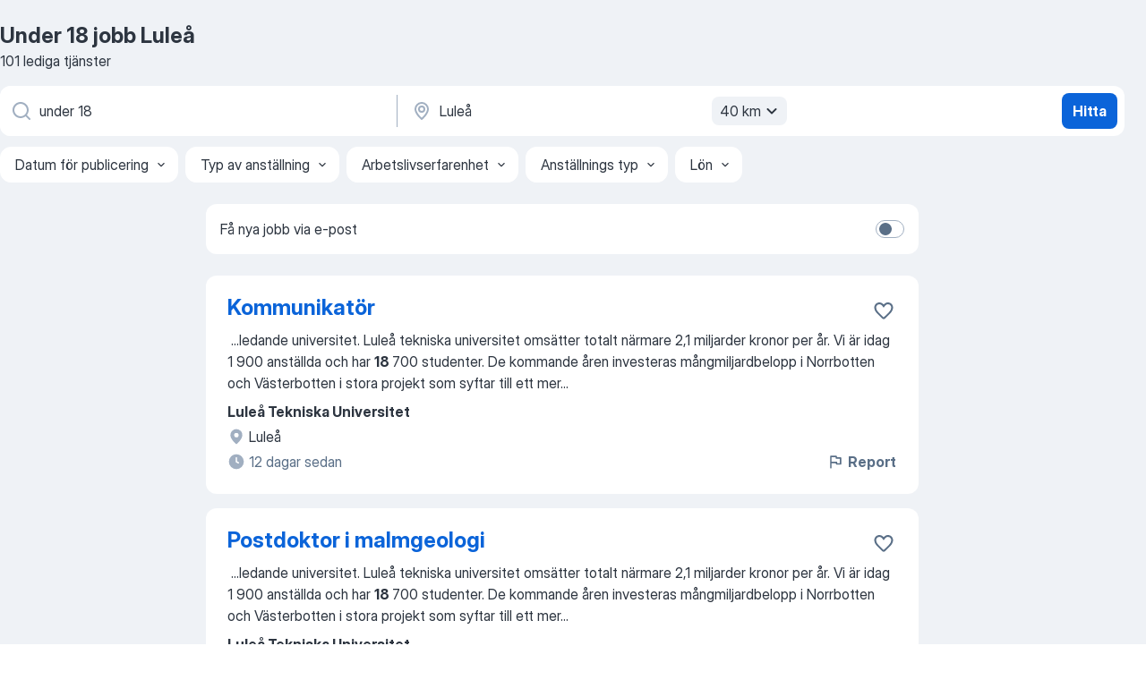

--- FILE ---
content_type: text/html
request_url: https://se.jooble.org/jobb-under-18/Lule%C3%A5
body_size: 103916
content:
<!DOCTYPE html><html lang="sv" xmlns="http://www.w3.org/1999/xhtml"><head><meta charset="utf-8"><link data-chunk="app" rel="stylesheet" href="/assets/app.046d61d697d06dfb9f61.css"><link data-chunk="SERP" rel="stylesheet" href="/assets/SERP.36ca9e81956263e213fe.css"><meta name="viewport" content="width=device-width,initial-scale=1.0,maximum-scale=5" /><meta property="og:site_name" content="Jooble" /><meta property="og:locale" content="sv" /><meta property="og:type" content="website" /><meta name="msvalidate.01" content="4E93DB804C5CCCD5B3AFF7486D4B2757" /><meta name="format-detection" content="telephone=no"><link rel="preconnect" href="https://www.googletagmanager.com" /><link rel="preconnect" href="https://www.google-analytics.com" /><link rel="dns-prefetch" href="https://www.google.com" /><link rel="dns-prefetch" href="https://apis.google.com" /><link rel="dns-prefetch" href="https://connect.facebook.net" /><link rel="dns-prefetch" href="https://www.facebook.com" /><link href="https://data-se.jooble.org/assets/fonts/inter-display.css" rel="stylesheet"><link href="https://data-se.jooble.org/assets/fonts/segoe.css" rel="stylesheet"><link rel="apple-touch-icon" href="/assets/images/favicon/ua/apple-touch-icon.png?v=4" /><link rel="apple-touch-icon" sizes="57x57" href="/assets/images/favicon/ua/apple-touch-icon-57x57.png?v=4" /><link rel="apple-touch-icon" sizes="60x60" href="/assets/images/favicon/ua/apple-touch-icon-60x60.png?v=4" /><link rel="apple-touch-icon" sizes="72x72" href="/assets/images/favicon/ua/apple-touch-icon-72x72.png?v=4" /><link rel="apple-touch-icon" sizes="76x76" href="/assets/images/favicon/ua/apple-touch-icon-76x76.png?v=4" /><link rel="apple-touch-icon" sizes="114x114" href="/assets/images/favicon/ua/apple-touch-icon-114x114.png?v=4" /><link rel="apple-touch-icon" sizes="120x120" href="/assets/images/favicon/ua/apple-touch-icon-120x120.png?v=4" /><link rel="apple-touch-icon" sizes="144x144" href="/assets/images/favicon/ua/apple-touch-icon-144x144.png?v=4" /><link rel="apple-touch-icon" sizes="152x152" href="/assets/images/favicon/ua/apple-touch-icon-152x152.png?v=4" /><link rel="apple-touch-icon" sizes="180x180" href="/assets/images/favicon/ua/apple-touch-icon-180x180.png?v=4" /><link rel="icon" type="image/png" sizes="16x16" href="/assets/images/favicon/ua/favicon-16x16.png?v=4"><link rel="icon" type="image/png" sizes="32x32" href="/assets/images/favicon/ua/favicon-32x32.png?v=4"><link rel="icon" type="image/png" sizes="48x48" href="/assets/images/favicon/ua/android-chrome-48x48.png?v=4"><link rel="icon" type="image/png" sizes="96x96" href="/assets/images/favicon/ua/android-chrome-96x96.png?v=4"><link rel="icon" type="image/png" sizes="144x144" href="/assets/images/favicon/ua/android-chrome-144x144.png?v=4"><link rel="icon" type="image/png" sizes="192x192" href="/assets/images/favicon/ua/android-chrome-192x192.png?v=4"><link rel="icon" type="image/png" sizes="194x194" href="/assets/images/favicon/ua/favicon-194x194.png?v=4"><link rel="icon" type="image/png" sizes="256x256" href="/assets/images/favicon/ua/android-chrome-256x256.png?v=4"><link rel="icon" type="image/png" sizes="384x384" href="/assets/images/favicon/ua/android-chrome-384x384.png?v=4"><link rel="icon" type="image/png" sizes="512x512" href="/assets/images/favicon/ua/android-chrome-512x512.png?v=4"><link rel="shortcut icon" type="image/x-icon" href="/assets/images/favicon/ua/favicon-ua.ico?v=4"><link rel="icon" href="/assets/images/favicon/ua/icon.svg?v=4" sizes="any" type="image/svg+xml"><meta name="msapplication-tooltip" content="Jooble"><meta name="msapplication-config" content="/browserconfig.xml"><meta name="msapplication-TileColor" content="#ffffff"><meta name="msapplication-TileImage" content="/assets/images/favicon/ua/mstile-144x144.png?v=4"><meta name="theme-color" content="#ffffff"><meta name="ir-site-verification-token" content="-1337664224"><script type="text/javascript" charset="utf-8">(function(g,o){g[o]=g[o]||function(){(g[o]['q']=g[o]['q']||[]).push(arguments)},g[o]['t']=1*new Date})(window,'_googCsa'); </script><script>!function(){if('PerformanceLongTaskTiming' in window) {var g=window.__tti={e:[]};g.o = new PerformanceObserver(function(l){g.e = g.e.concat(l.getEntries())});g.o.observe({entryTypes:['longtask']})}}();</script><script>!function(){var e,t,n,i,r={passive:!0,capture:!0},a=new Date,o=function(){i=[],t=-1,e=null,f(addEventListener)},c=function(i,r){e||(e=r,t=i,n=new Date,f(removeEventListener),u())},u=function(){if(t>=0&&t<n-a){var r={entryType:"first-input",name:e.type,target:e.target,cancelable:e.cancelable,startTime:e.timeStamp,processingStart:e.timeStamp+t};i.forEach((function(e){e(r)})),i=[]}},s=function(e){if(e.cancelable){var t=(e.timeStamp>1e12?new Date:performance.now())-e.timeStamp;"pointerdown"==e.type?function(e,t){var n=function(){c(e,t),a()},i=function(){a()},a=function(){removeEventListener("pointerup",n,r),removeEventListener("pointercancel",i,r)};addEventListener("pointerup",n,r),addEventListener("pointercancel",i,r)}(t,e):c(t,e)}},f=function(e){["mousedown","keydown","touchstart","pointerdown"].forEach((function(t){return e(t,s,r)}))},p="hidden"===document.visibilityState?0:1/0;addEventListener("visibilitychange",(function e(t){"hidden"===document.visibilityState&&(p=t.timeStamp,removeEventListener("visibilitychange",e,!0))}),!0);o(),self.webVitals={firstInputPolyfill:function(e){i.push(e),u()},resetFirstInputPolyfill:o,get firstHiddenTime(){return p}}}();</script><title data-rh="true">Under 18 jobb Luleå - 101 aktuella lediga jobb - Jooble</title><link data-rh="true" rel="canonical" href="https://se.jooble.org/jobb-under-18/Lule%C3%A5"/><link data-rh="true" hreflang="sv-SE" rel="alternate" href="https://se.jooble.org/jobb-under-18/Lule%C3%A5"/><meta data-rh="true" name="keywords" content="Under 18 jobb Luleå, lediga jobb Under 18 Luleå, jobb, lediga jobb"/><meta data-rh="true" name="description" content="Sök efter nya Under 18-jobb i Luleå. Verifierade arbetsgivare. Ett gratis, snabbt och enkelt sätt att hitta ett jobb med 46.000+ annonser i Luleå och andra stora städer i Sverige."/><meta data-rh="true" property="og:image" content="/assets/images/open_graph/og_image.png"/><meta data-rh="true" property="og:url" content="https://se.jooble.org/jobb-under-18/Lule%C3%A5"/><meta data-rh="true" property="og:title" content="Under 18 jobb Luleå - 101 aktuella lediga jobb - Jooble"/><meta data-rh="true" property="og:description" content="Sök efter nya Under 18-jobb i Luleå. Verifierade arbetsgivare. Ett gratis, snabbt och enkelt sätt att hitta ett jobb med 46.000+ annonser i Luleå och andra stora städer i Sverige."/><script data-rh="true" type="application/ld+json">{"@context":"https://schema.org","@type":"BreadcrumbList","itemListElement":[[{"@type":"ListItem","position":1,"item":{"@id":"https://se.jooble.org","name":"Jobb"}},{"@type":"ListItem","position":2,"item":{"@id":"https://se.jooble.org/jobb/Lule%C3%A5","name":"Jobb Luleå"}},{"@type":"ListItem","position":3,"item":{"@id":"https://se.jooble.org/jobb-under-18","name":"Under 18"}},{"@type":"ListItem","position":4,"item":{"name":"Under 18 Luleå"}}]]}</script><script data-rh="true" type="application/ld+json">{"@context":"https://schema.org","@type":"ItemList","numberOfItems":101,"itemListElement":[[{"@type":"ListItem","position":1,"url":"https://se.jooble.org/jdp/-5307741371140254048"},{"@type":"ListItem","position":2,"url":"https://se.jooble.org/jdp/-2690128881900212137"},{"@type":"ListItem","position":3,"url":"https://se.jooble.org/jdp/2728651679008046399"},{"@type":"ListItem","position":4,"url":"https://se.jooble.org/jdp/-3980090253682149497"},{"@type":"ListItem","position":5,"url":"https://se.jooble.org/jdp/-6765405641950747537"},{"@type":"ListItem","position":6,"url":"https://se.jooble.org/jdp/6957950683442619020"},{"@type":"ListItem","position":7,"url":"https://se.jooble.org/jdp/1655690568052251081"},{"@type":"ListItem","position":8,"url":"https://se.jooble.org/jdp/6218367702693159302"},{"@type":"ListItem","position":9,"url":"https://se.jooble.org/jdp/-9198129897667412029"},{"@type":"ListItem","position":10,"url":"https://se.jooble.org/jdp/4880369885244583961"},{"@type":"ListItem","position":11,"url":"https://se.jooble.org/jdp/6041064291942208679"},{"@type":"ListItem","position":12,"url":"https://se.jooble.org/jdp/2793816093575780470"},{"@type":"ListItem","position":13,"url":"https://se.jooble.org/jdp/6249727748153901793"},{"@type":"ListItem","position":14,"url":"https://se.jooble.org/jdp/7625067184947112950"},{"@type":"ListItem","position":15,"url":"https://se.jooble.org/jdp/4947680423711142831"},{"@type":"ListItem","position":16,"url":"https://se.jooble.org/jdp/-925841772009660328"},{"@type":"ListItem","position":17,"url":"https://se.jooble.org/jdp/-8704629236705322605"},{"@type":"ListItem","position":18,"url":"https://se.jooble.org/jdp/4003950447600515983"},{"@type":"ListItem","position":19,"url":"https://se.jooble.org/jdp/6685306134570037696"},{"@type":"ListItem","position":20,"url":"https://se.jooble.org/jdp/-508888849779923375"},{"@type":"ListItem","position":21,"url":"https://se.jooble.org/jdp/1190042815327979063"},{"@type":"ListItem","position":22,"url":"https://se.jooble.org/jdp/-1241068372693785410"},{"@type":"ListItem","position":23,"url":"https://se.jooble.org/jdp/-5775971373739407698"},{"@type":"ListItem","position":24,"url":"https://se.jooble.org/jdp/-6833242175058263568"},{"@type":"ListItem","position":25,"url":"https://se.jooble.org/jdp/7869697447042183098"},{"@type":"ListItem","position":26,"url":"https://se.jooble.org/jdp/6280830802572423439"},{"@type":"ListItem","position":27,"url":"https://se.jooble.org/jdp/594847945510488712"},{"@type":"ListItem","position":28,"url":"https://se.jooble.org/jdp/889049044336917134"},{"@type":"ListItem","position":29,"url":"https://se.jooble.org/jdp/-7681150761168325000"},{"@type":"ListItem","position":30,"url":"https://se.jooble.org/jdp/4741211883336197846"}]]}</script></head><body ondragstart="return false"><div id="app"><div class="zR2N9v"><div class="_1G2nM4"><div></div><div id="serpContainer" class="_0CG45k"><div class="+MdXgT"><header class="VavEB9"><div class="qD9dwK"><h1 class="_518B8Z">Under 18 jobb Luleå</h1><div company="p" class="cXVOTD">101 lediga tjänster</div></div><div class=""><form class="CXE+FW" data-test-name="_searchForm"><div class="tXoMlu"><div class="kySr3o EIHqTW"><div class="H-KSNn"><div class="Y6LTZC RKazSn"><div class="_0vIToK"><svg class="BC4g2E abyhUO gexuVd kPZVKg"><use xlink:href="/assets/sprite.1oxueCVBzlo-hocQRlhy.svg#icon-magnifier-usage"></use></svg><input id="input_:R55ioh:" class="_2cXMBT aHpE4r _5sX2B+" placeholder="Jag letar efter lediga tjänster..." type="text" spellcheck="false" name="keyword" autoComplete="off" autoCapitalize="off" data-test-name="_searchFormKeywordInput" aria-label="Vilken anställning letar du efter?" value="under 18"/></div></div></div></div><div class="kySr3o _9+Weu7"><div class="H-KSNn"><div class="Y6LTZC RKazSn"><div class="_0vIToK"><svg class="BC4g2E abyhUO gexuVd kPZVKg"><use xlink:href="/assets/sprite.1oxueCVBzlo-hocQRlhy.svg#icon-map_marker-usage"></use></svg><input id="tbRegion" class="_2cXMBT aHpE4r _5sX2B+" placeholder="I regionen..." type="text" spellcheck="false" name="region" autoComplete="off" autoCapitalize="off" data-test-name="_searchFormRegionInput" aria-label="Ange i vilken stad du söker jobb" value="Luleå"/></div><div class="hQwOE1"><div class="-xWR9w" data-test-name="_radiusSelect"><button type="button" class="VMdYVt i6dNg1 oUsVL7 -A9fYs mO9zne">40 km<span class="njVmSf"><svg class="KaSFrq JAzKjj GM7Sgs MQl7R9"><use xlink:href="/assets/sprite.1oxueCVBzlo-hocQRlhy.svg#icon-chevron_down-usage"></use></svg></span></button></div></div></div></div></div></div><button type="submit" class="VMdYVt i6dNg1 oUsVL7 xVPKbj ZuTpxY">Hitta</button></form></div><div class="p7hDF8"><div class="apmZrt" data-test-name="_smartTagsFilter"><div class="wYznI5"><span class="_1apRDx">Datum för publicering</span><svg class="KaSFrq DuJhnH GM7Sgs _398Jb4"><use xlink:href="/assets/sprite.1oxueCVBzlo-hocQRlhy.svg#icon-chevron_down-usage"></use></svg></div><div class="wYznI5"><span class="_1apRDx">Typ av anställning</span><svg class="KaSFrq DuJhnH GM7Sgs _398Jb4"><use xlink:href="/assets/sprite.1oxueCVBzlo-hocQRlhy.svg#icon-chevron_down-usage"></use></svg></div><div class="wYznI5"><span class="_1apRDx">Arbetslivserfarenhet</span><svg class="KaSFrq DuJhnH GM7Sgs _398Jb4"><use xlink:href="/assets/sprite.1oxueCVBzlo-hocQRlhy.svg#icon-chevron_down-usage"></use></svg></div><div class="wYznI5"><span class="_1apRDx">Anställnings typ</span><svg class="KaSFrq DuJhnH GM7Sgs _398Jb4"><use xlink:href="/assets/sprite.1oxueCVBzlo-hocQRlhy.svg#icon-chevron_down-usage"></use></svg></div><div class="wYznI5"><span class="_1apRDx">Lön</span><svg class="KaSFrq DuJhnH GM7Sgs _398Jb4"><use xlink:href="/assets/sprite.1oxueCVBzlo-hocQRlhy.svg#icon-chevron_down-usage"></use></svg></div></div></div></header><div class="y+s7YY"><div class="Amjssv"><main class="toVmC+" role="main"><div class="NeCPdn" id="topBarContainer"><div class="dKIuea"><div class="pfddcp xPgV1+"><div class="Z7rxKJ"><span class="ahUpuK">Få nya jobb via e-post</span><div class="rV3P9b H6hBvI RDT4pD seXaaO"><input id="SubscriptionSwitcher" type="checkbox" aria-label="SubscriptionSwitcher"/><label for="SubscriptionSwitcher"><span data-switch="pill" data-caption="false"><span data-switch="round"></span></span></label></div></div></div></div></div><div class="bXbgrv" id="serpContent"><div><div class="infinite-scroll-component__outerdiv"><div class="infinite-scroll-component ZbPfXY _serpContentBlock" style="height:auto;overflow:auto;-webkit-overflow-scrolling:touch"><div><ul class="kiBEcn"><li></li><li><div id="-5307741371140254048" data-test-name="_jobCard" class="+n4WEb rHG1ci"><div class="_9q4Aij"><h2 class="jA9gFS dUatPc"><a class="_8w9Ce2 tUC4Fj _6i4Nb0 wtCvxI job_card_link" target="_blank" href="https://se.jooble.org/jdp/-5307741371140254048">Kommunikatör</a></h2><div class="_5A-eEY"><div class="Bdpujj"><button type="button" class="ZapzXe _9WpygY XEfYdx JFkX+L vMdXr7 RNbuqd" data-test-name="jobFavoritesButton__-5307741371140254048" aria-label="Spara den lediga tjänsten i favoriter"><span class="H2e2t1 +gVFyQ"><svg class="KaSFrq JAzKjj _0ng4na"><use xlink:href="/assets/sprite.1oxueCVBzlo-hocQRlhy.svg#icon-heart_outline-usage"></use></svg></span></button></div></div></div><div><div class="QZH8mt"><div class="GEyos4">&nbsp;...<span>ledande universitet. Luleå tekniska universitet omsätter totalt närmare 2,1 miljarder kronor per år. Vi är idag 1 900 anställda och har </span><b>18 </b><span>700 studenter.

De kommande åren investeras mångmiljardbelopp i Norrbotten och Västerbotten i stora projekt som syftar till ett mer</span>...&nbsp;</div><div class="rvi8+s"></div></div><div class="L4BhzZ wrapper__new_tags_design bLrJMm"><div class="j+648w"><button type="button" class="ZapzXe _9WpygY JFkX+L vMdXr7 _9ofHq7" data-test-name="_reportJobButtonSerp"><span class="H2e2t1 w87w0E"><svg class="KaSFrq xY3sEm _0ng4na cS9jE1"><use xlink:href="/assets/sprite.1oxueCVBzlo-hocQRlhy.svg#icon-flag-usage"></use></svg></span>Report</button></div><div class="E6E0jY"><div class="pXyhD4 VeoRvG"><div class="heru4z"><p class="z6WlhX" data-test-name="_companyName">Luleå Tekniska Universitet</p></div></div><div class="blapLw gj1vO6 fhg31q nxYYVJ" tabindex="-1"><svg class="BC4g2E c6AqqO gexuVd kE3ssB DlQ0Ty icon_gray_soft mdorqd"><use xlink:href="/assets/sprite.1oxueCVBzlo-hocQRlhy.svg#icon-map_marker_filled-usage"></use></svg><div class="caption NTRJBV">Luleå</div></div><div class="blapLw gj1vO6 fhg31q fGYTou"><svg class="BC4g2E c6AqqO gexuVd kE3ssB DlQ0Ty icon_gray_soft jjtReA"><use xlink:href="/assets/sprite.1oxueCVBzlo-hocQRlhy.svg#icon-clock_filled-usage"></use></svg><div class="caption Vk-5Da">12 dagar sedan</div></div></div></div></div></div></li><li><div id="-2690128881900212137" data-test-name="_jobCard" class="+n4WEb rHG1ci"><div class="_9q4Aij"><h2 class="jA9gFS dUatPc"><a class="_8w9Ce2 tUC4Fj _6i4Nb0 wtCvxI job_card_link" target="_blank" href="https://se.jooble.org/jdp/-2690128881900212137">Postdoktor i malmgeologi</a></h2><div class="_5A-eEY"><div class="Bdpujj"><button type="button" class="ZapzXe _9WpygY XEfYdx JFkX+L vMdXr7 RNbuqd" data-test-name="jobFavoritesButton__-2690128881900212137" aria-label="Spara den lediga tjänsten i favoriter"><span class="H2e2t1 +gVFyQ"><svg class="KaSFrq JAzKjj _0ng4na"><use xlink:href="/assets/sprite.1oxueCVBzlo-hocQRlhy.svg#icon-heart_outline-usage"></use></svg></span></button></div></div></div><div><div class="QZH8mt"><div class="GEyos4">&nbsp;...<span>ledande universitet. Luleå tekniska universitet omsätter totalt närmare 2,1 miljarder kronor per år. Vi är idag 1 900 anställda och har </span><b>18 </b><span>700 studenter.

De kommande åren investeras mångmiljardbelopp i Norrbotten och Västerbotten i stora projekt som syftar till ett mer</span>...&nbsp;</div><div class="rvi8+s"></div></div><div class="L4BhzZ wrapper__new_tags_design bLrJMm"><div class="j+648w"><button type="button" class="ZapzXe _9WpygY JFkX+L vMdXr7 _9ofHq7" data-test-name="_reportJobButtonSerp"><span class="H2e2t1 w87w0E"><svg class="KaSFrq xY3sEm _0ng4na cS9jE1"><use xlink:href="/assets/sprite.1oxueCVBzlo-hocQRlhy.svg#icon-flag-usage"></use></svg></span>Report</button></div><div class="E6E0jY"><div class="pXyhD4 VeoRvG"><div class="heru4z"><p class="z6WlhX" data-test-name="_companyName">Luleå Tekniska Universitet</p></div></div><div class="blapLw gj1vO6 fhg31q nxYYVJ" tabindex="-1"><svg class="BC4g2E c6AqqO gexuVd kE3ssB DlQ0Ty icon_gray_soft mdorqd"><use xlink:href="/assets/sprite.1oxueCVBzlo-hocQRlhy.svg#icon-map_marker_filled-usage"></use></svg><div class="caption NTRJBV">Luleå</div></div><div class="blapLw gj1vO6 fhg31q fGYTou"><svg class="BC4g2E c6AqqO gexuVd kE3ssB DlQ0Ty icon_gray_soft jjtReA"><use xlink:href="/assets/sprite.1oxueCVBzlo-hocQRlhy.svg#icon-clock_filled-usage"></use></svg><div class="caption Vk-5Da">3 dagar sedan</div></div></div></div></div></div></li><li><div id="2728651679008046399" data-test-name="_jobCard" class="+n4WEb rHG1ci"><div class="_9q4Aij"><h2 class="jA9gFS dUatPc"><a class="_8w9Ce2 tUC4Fj _6i4Nb0 wtCvxI job_card_link" target="_blank" href="https://se.jooble.org/jdp/2728651679008046399">DevOps Konsult</a></h2><div class="_5A-eEY"><div class="Bdpujj"><button type="button" class="ZapzXe _9WpygY XEfYdx JFkX+L vMdXr7 RNbuqd" data-test-name="jobFavoritesButton__2728651679008046399" aria-label="Spara den lediga tjänsten i favoriter"><span class="H2e2t1 +gVFyQ"><svg class="KaSFrq JAzKjj _0ng4na"><use xlink:href="/assets/sprite.1oxueCVBzlo-hocQRlhy.svg#icon-heart_outline-usage"></use></svg></span></button></div></div></div><div><div class="QZH8mt"><div class="GEyos4">&nbsp;...<span>Omfattning och plats 
 Omfattning: 100 % uppdrag på heltid. 
Uppdragsperiod: 2026-01-26 - 2026-07-31
 Sista ansökningsdag: 2025-12-</span><b>18</b><span>
 Ansök genom att bifoga ditt CV (vi vill inte ha något personligt brev) och besvara urvalsfrågorna. Frågorna utgår från kravprofilen</span>...&nbsp;</div><div class="rvi8+s"></div></div><div class="L4BhzZ wrapper__new_tags_design bLrJMm"><div class="j+648w"><button type="button" class="ZapzXe _9WpygY JFkX+L vMdXr7 _9ofHq7" data-test-name="_reportJobButtonSerp"><span class="H2e2t1 w87w0E"><svg class="KaSFrq xY3sEm _0ng4na cS9jE1"><use xlink:href="/assets/sprite.1oxueCVBzlo-hocQRlhy.svg#icon-flag-usage"></use></svg></span>Report</button></div><div class="E6E0jY"><div class="pXyhD4 VeoRvG"><div class="heru4z"><p class="z6WlhX" data-test-name="_companyName">Professional Galaxy AB</p></div></div><div class="blapLw gj1vO6 fhg31q nxYYVJ" tabindex="-1"><svg class="BC4g2E c6AqqO gexuVd kE3ssB DlQ0Ty icon_gray_soft mdorqd"><use xlink:href="/assets/sprite.1oxueCVBzlo-hocQRlhy.svg#icon-map_marker_filled-usage"></use></svg><div class="caption NTRJBV">Luleå</div></div><div class="blapLw gj1vO6 fhg31q fGYTou"><svg class="BC4g2E c6AqqO gexuVd kE3ssB DlQ0Ty icon_gray_soft jjtReA"><use xlink:href="/assets/sprite.1oxueCVBzlo-hocQRlhy.svg#icon-clock_filled-usage"></use></svg><div class="caption Vk-5Da">7 dagar sedan</div></div></div></div></div></div></li><li><div id="-3980090253682149497" data-test-name="_jobCard" class="+n4WEb rHG1ci"><div class="_9q4Aij"><h2 class="jA9gFS dUatPc"><a class="_8w9Ce2 tUC4Fj _6i4Nb0 wtCvxI job_card_link" target="_blank" href="https://se.jooble.org/jdp/-3980090253682149497">Extrajobb som lagermedarbetare</a></h2><div class="_5A-eEY"><div class="Bdpujj"><button type="button" class="ZapzXe _9WpygY XEfYdx JFkX+L vMdXr7 RNbuqd" data-test-name="jobFavoritesButton__-3980090253682149497" aria-label="Spara den lediga tjänsten i favoriter"><span class="H2e2t1 +gVFyQ"><svg class="KaSFrq JAzKjj _0ng4na"><use xlink:href="/assets/sprite.1oxueCVBzlo-hocQRlhy.svg#icon-heart_outline-usage"></use></svg></span></button></div></div></div><div><div class="QZH8mt"><div class="GEyos4">&nbsp;...<span>tjänsten krävs det att du har en annan sysselsättning på minst 50%, tex studier eller ett annat deltidsjobb. 
 Du måste även ha fyllt </span><b>18 </b><span>år och ha goda kunskaper i det svenska språket. 
 Vi ser att du är en positiv person som är serviceminded och har lätt för att ta</span>...&nbsp;</div><div class="rvi8+s"></div></div><div class="L4BhzZ wrapper__new_tags_design bLrJMm"><div class="j+648w"><button type="button" class="ZapzXe _9WpygY JFkX+L vMdXr7 _9ofHq7" data-test-name="_reportJobButtonSerp"><span class="H2e2t1 w87w0E"><svg class="KaSFrq xY3sEm _0ng4na cS9jE1"><use xlink:href="/assets/sprite.1oxueCVBzlo-hocQRlhy.svg#icon-flag-usage"></use></svg></span>Report</button></div><div class="E6E0jY"><div class="pXyhD4 VeoRvG"><div class="heru4z"><p class="z6WlhX" data-test-name="_companyName">OnePartnerGroup Norr AB</p></div></div><div class="blapLw gj1vO6 fhg31q nxYYVJ" tabindex="-1"><svg class="BC4g2E c6AqqO gexuVd kE3ssB DlQ0Ty icon_gray_soft mdorqd"><use xlink:href="/assets/sprite.1oxueCVBzlo-hocQRlhy.svg#icon-map_marker_filled-usage"></use></svg><div class="caption NTRJBV">Luleå</div></div><div class="blapLw gj1vO6 fhg31q fGYTou"><svg class="BC4g2E c6AqqO gexuVd kE3ssB DlQ0Ty icon_gray_soft jjtReA"><use xlink:href="/assets/sprite.1oxueCVBzlo-hocQRlhy.svg#icon-clock_filled-usage"></use></svg><div class="caption Vk-5Da">4 dagar sedan</div></div></div></div></div></div></li><li><div id="-6765405641950747537" data-test-name="_jobCard" class="+n4WEb rHG1ci"><div class="_9q4Aij"><h2 class="jA9gFS dUatPc"><a class="_8w9Ce2 tUC4Fj _6i4Nb0 wtCvxI job_card_link" target="_blank" href="https://se.jooble.org/jdp/-6765405641950747537">Postdoktor i mineralteknik</a></h2><div class="_5A-eEY"><div class="Bdpujj"><button type="button" class="ZapzXe _9WpygY XEfYdx JFkX+L vMdXr7 RNbuqd" data-test-name="jobFavoritesButton__-6765405641950747537" aria-label="Spara den lediga tjänsten i favoriter"><span class="H2e2t1 +gVFyQ"><svg class="KaSFrq JAzKjj _0ng4na"><use xlink:href="/assets/sprite.1oxueCVBzlo-hocQRlhy.svg#icon-heart_outline-usage"></use></svg></span></button></div></div></div><div><div class="QZH8mt"><div class="GEyos4">&nbsp;...<span>ledande universitet. Luleå tekniska universitet omsätter totalt närmare 2,1 miljarder kronor per år. Vi är idag 1 900 anställda och har </span><b>18 </b><span>700 studenter.

De kommande åren investeras mångmiljardbelopp i Norrbotten och Västerbotten i stora projekt som syftar till ett mer</span>...&nbsp;</div><div class="rvi8+s"></div></div><div class="L4BhzZ wrapper__new_tags_design bLrJMm"><div class="j+648w"><button type="button" class="ZapzXe _9WpygY JFkX+L vMdXr7 _9ofHq7" data-test-name="_reportJobButtonSerp"><span class="H2e2t1 w87w0E"><svg class="KaSFrq xY3sEm _0ng4na cS9jE1"><use xlink:href="/assets/sprite.1oxueCVBzlo-hocQRlhy.svg#icon-flag-usage"></use></svg></span>Report</button></div><div class="E6E0jY"><div class="pXyhD4 VeoRvG"><div class="heru4z"><p class="z6WlhX" data-test-name="_companyName">Luleå Tekniska Universitet</p></div></div><div class="blapLw gj1vO6 fhg31q nxYYVJ" tabindex="-1"><svg class="BC4g2E c6AqqO gexuVd kE3ssB DlQ0Ty icon_gray_soft mdorqd"><use xlink:href="/assets/sprite.1oxueCVBzlo-hocQRlhy.svg#icon-map_marker_filled-usage"></use></svg><div class="caption NTRJBV">Luleå</div></div><div class="blapLw gj1vO6 fhg31q fGYTou"><svg class="BC4g2E c6AqqO gexuVd kE3ssB DlQ0Ty icon_gray_soft jjtReA"><use xlink:href="/assets/sprite.1oxueCVBzlo-hocQRlhy.svg#icon-clock_filled-usage"></use></svg><div class="caption Vk-5Da">10 dagar sedan</div></div></div></div></div></div></li><li><div id="6957950683442619020" data-test-name="_jobCard" class="+n4WEb rHG1ci"><div class="_9q4Aij"><h2 class="jA9gFS dUatPc"><a class="_8w9Ce2 tUC4Fj _6i4Nb0 wtCvxI job_card_link" target="_blank" href="https://se.jooble.org/jdp/6957950683442619020">Universitetsadjunkt i maskininlärning</a></h2><div class="_5A-eEY"><div class="Bdpujj"><button type="button" class="ZapzXe _9WpygY XEfYdx JFkX+L vMdXr7 RNbuqd" data-test-name="jobFavoritesButton__6957950683442619020" aria-label="Spara den lediga tjänsten i favoriter"><span class="H2e2t1 +gVFyQ"><svg class="KaSFrq JAzKjj _0ng4na"><use xlink:href="/assets/sprite.1oxueCVBzlo-hocQRlhy.svg#icon-heart_outline-usage"></use></svg></span></button></div></div></div><div><div class="QZH8mt"><div class="GEyos4">&nbsp;...<span>ledande universitet. Luleå tekniska universitet omsätter totalt närmare 2,1 miljarder kronor per år. Vi är idag 1 900 anställda och har </span><b>18 </b><span>700 studenter.

De kommande åren investeras mångmiljardbelopp i Norrbotten och Västerbotten i stora projekt som syftar till ett mer</span>...&nbsp;</div><div class="rvi8+s"></div></div><div class="L4BhzZ wrapper__new_tags_design bLrJMm"><div class="j+648w"><button type="button" class="ZapzXe _9WpygY JFkX+L vMdXr7 _9ofHq7" data-test-name="_reportJobButtonSerp"><span class="H2e2t1 w87w0E"><svg class="KaSFrq xY3sEm _0ng4na cS9jE1"><use xlink:href="/assets/sprite.1oxueCVBzlo-hocQRlhy.svg#icon-flag-usage"></use></svg></span>Report</button></div><div class="E6E0jY"><div class="pXyhD4 VeoRvG"><div class="heru4z"><p class="z6WlhX" data-test-name="_companyName">Luleå Tekniska Universitet</p></div></div><div class="blapLw gj1vO6 fhg31q nxYYVJ" tabindex="-1"><svg class="BC4g2E c6AqqO gexuVd kE3ssB DlQ0Ty icon_gray_soft mdorqd"><use xlink:href="/assets/sprite.1oxueCVBzlo-hocQRlhy.svg#icon-map_marker_filled-usage"></use></svg><div class="caption NTRJBV">Luleå</div></div><div class="blapLw gj1vO6 fhg31q fGYTou"><svg class="BC4g2E c6AqqO gexuVd kE3ssB DlQ0Ty icon_gray_soft jjtReA"><use xlink:href="/assets/sprite.1oxueCVBzlo-hocQRlhy.svg#icon-clock_filled-usage"></use></svg><div class="caption Vk-5Da">8 dagar sedan</div></div></div></div></div></div></li><li><div id="1655690568052251081" data-test-name="_jobCard" class="+n4WEb rHG1ci"><div class="_9q4Aij"><h2 class="jA9gFS dUatPc"><a class="_8w9Ce2 tUC4Fj _6i4Nb0 wtCvxI job_card_link" target="_blank" href="https://se.jooble.org/jdp/1655690568052251081">Anläggningsmaskinförare</a></h2><div class="_5A-eEY"><div class="Bdpujj"><button type="button" class="ZapzXe _9WpygY XEfYdx JFkX+L vMdXr7 RNbuqd" data-test-name="jobFavoritesButton__1655690568052251081" aria-label="Spara den lediga tjänsten i favoriter"><span class="H2e2t1 +gVFyQ"><svg class="KaSFrq JAzKjj _0ng4na"><use xlink:href="/assets/sprite.1oxueCVBzlo-hocQRlhy.svg#icon-heart_outline-usage"></use></svg></span></button></div></div></div><div><div class="QZH8mt"><div class="GEyos4"><span> Självgående maskinförare med vana från snöröjning och alla förekommande markarbeten. 
 Meriterande om du har behörighet för grävmaskin, höglyftare, lastbil CE, lastbil med kran över </span><b>18 </b><span>ton/meter. 
 Arbetsplats Luleå 
</span></div><div class="rvi8+s"></div></div><div class="L4BhzZ wrapper__new_tags_design bLrJMm"><div class="j+648w"><button type="button" class="ZapzXe _9WpygY JFkX+L vMdXr7 _9ofHq7" data-test-name="_reportJobButtonSerp"><span class="H2e2t1 w87w0E"><svg class="KaSFrq xY3sEm _0ng4na cS9jE1"><use xlink:href="/assets/sprite.1oxueCVBzlo-hocQRlhy.svg#icon-flag-usage"></use></svg></span>Report</button></div><div class="E6E0jY"><div class="pXyhD4 VeoRvG"><div class="heru4z"><p class="z6WlhX" data-test-name="_companyName">AB Nilssons Last &amp; Grävmaskiner</p></div></div><div class="blapLw gj1vO6 fhg31q nxYYVJ" tabindex="-1"><svg class="BC4g2E c6AqqO gexuVd kE3ssB DlQ0Ty icon_gray_soft mdorqd"><use xlink:href="/assets/sprite.1oxueCVBzlo-hocQRlhy.svg#icon-map_marker_filled-usage"></use></svg><div class="caption NTRJBV">Luleå</div></div><div class="blapLw gj1vO6 fhg31q fGYTou"><svg class="BC4g2E c6AqqO gexuVd kE3ssB DlQ0Ty icon_gray_soft jjtReA"><use xlink:href="/assets/sprite.1oxueCVBzlo-hocQRlhy.svg#icon-clock_filled-usage"></use></svg><div class="caption Vk-5Da">21 dagar sedan</div></div></div></div></div></div></li><li></li><li><div id="6218367702693159302" data-test-name="_jobCard" class="+n4WEb rHG1ci"><div class="_9q4Aij"><h2 class="jA9gFS dUatPc"><a class="_8w9Ce2 tUC4Fj _6i4Nb0 wtCvxI job_card_link" target="_blank" href="https://se.jooble.org/jdp/6218367702693159302">Doktorand i mineralteknik</a></h2><div class="_5A-eEY"><div class="Bdpujj"><button type="button" class="ZapzXe _9WpygY XEfYdx JFkX+L vMdXr7 RNbuqd" data-test-name="jobFavoritesButton__6218367702693159302" aria-label="Spara den lediga tjänsten i favoriter"><span class="H2e2t1 +gVFyQ"><svg class="KaSFrq JAzKjj _0ng4na"><use xlink:href="/assets/sprite.1oxueCVBzlo-hocQRlhy.svg#icon-heart_outline-usage"></use></svg></span></button></div></div></div><div><div class="QZH8mt"><div class="GEyos4">&nbsp;...<span>ledande universitet. Luleå tekniska universitet omsätter totalt närmare 2,1 miljarder kronor per år. Vi är idag 1 900 anställda och har </span><b>18 </b><span>700 studenter.

De kommande åren investeras mångmiljardbelopp i Norrbotten och Västerbotten i stora projekt som syftar till ett mer</span>...&nbsp;</div><div class="rvi8+s"></div></div><div class="L4BhzZ wrapper__new_tags_design bLrJMm"><div class="j+648w"><button type="button" class="ZapzXe _9WpygY JFkX+L vMdXr7 _9ofHq7" data-test-name="_reportJobButtonSerp"><span class="H2e2t1 w87w0E"><svg class="KaSFrq xY3sEm _0ng4na cS9jE1"><use xlink:href="/assets/sprite.1oxueCVBzlo-hocQRlhy.svg#icon-flag-usage"></use></svg></span>Report</button></div><div class="E6E0jY"><div class="pXyhD4 VeoRvG"><div class="heru4z"><p class="z6WlhX" data-test-name="_companyName">Luleå Tekniska Universitet</p></div></div><div class="blapLw gj1vO6 fhg31q nxYYVJ" tabindex="-1"><svg class="BC4g2E c6AqqO gexuVd kE3ssB DlQ0Ty icon_gray_soft mdorqd"><use xlink:href="/assets/sprite.1oxueCVBzlo-hocQRlhy.svg#icon-map_marker_filled-usage"></use></svg><div class="caption NTRJBV">Luleå</div></div><div class="blapLw gj1vO6 fhg31q fGYTou"><svg class="BC4g2E c6AqqO gexuVd kE3ssB DlQ0Ty icon_gray_soft jjtReA"><use xlink:href="/assets/sprite.1oxueCVBzlo-hocQRlhy.svg#icon-clock_filled-usage"></use></svg><div class="caption Vk-5Da">10 dagar sedan</div></div></div></div></div></div></li><li><div id="-9198129897667412029" data-test-name="_jobCard" class="+n4WEb rHG1ci"><div class="_9q4Aij"><h2 class="jA9gFS dUatPc"><a class="_8w9Ce2 tUC4Fj _6i4Nb0 wtCvxI job_card_link" target="_blank" href="https://se.jooble.org/jdp/-9198129897667412029">Forskare till arkitektur</a></h2><div class="_5A-eEY"><div class="Bdpujj"><button type="button" class="ZapzXe _9WpygY XEfYdx JFkX+L vMdXr7 RNbuqd" data-test-name="jobFavoritesButton__-9198129897667412029" aria-label="Spara den lediga tjänsten i favoriter"><span class="H2e2t1 +gVFyQ"><svg class="KaSFrq JAzKjj _0ng4na"><use xlink:href="/assets/sprite.1oxueCVBzlo-hocQRlhy.svg#icon-heart_outline-usage"></use></svg></span></button></div></div></div><div><div class="QZH8mt"><div class="GEyos4">&nbsp;...<span>ledande universitet. Luleå tekniska universitet omsätter totalt närmare 2,1 miljarder kronor per år. Vi är idag 1 900 anställda och har </span><b>18 </b><span>700 studenter.

De kommande åren investeras mångmiljardbelopp i Norrbotten och Västerbotten i stora projekt som syftar till ett mer</span>...&nbsp;</div><div class="rvi8+s"></div></div><div class="L4BhzZ wrapper__new_tags_design bLrJMm"><div class="j+648w"><button type="button" class="ZapzXe _9WpygY JFkX+L vMdXr7 _9ofHq7" data-test-name="_reportJobButtonSerp"><span class="H2e2t1 w87w0E"><svg class="KaSFrq xY3sEm _0ng4na cS9jE1"><use xlink:href="/assets/sprite.1oxueCVBzlo-hocQRlhy.svg#icon-flag-usage"></use></svg></span>Report</button></div><div class="E6E0jY"><div class="pXyhD4 VeoRvG"><div class="heru4z"><p class="z6WlhX" data-test-name="_companyName">Luleå Tekniska Universitet</p></div></div><div class="blapLw gj1vO6 fhg31q nxYYVJ" tabindex="-1"><svg class="BC4g2E c6AqqO gexuVd kE3ssB DlQ0Ty icon_gray_soft mdorqd"><use xlink:href="/assets/sprite.1oxueCVBzlo-hocQRlhy.svg#icon-map_marker_filled-usage"></use></svg><div class="caption NTRJBV">Luleå</div></div><div class="blapLw gj1vO6 fhg31q fGYTou"><svg class="BC4g2E c6AqqO gexuVd kE3ssB DlQ0Ty icon_gray_soft jjtReA"><use xlink:href="/assets/sprite.1oxueCVBzlo-hocQRlhy.svg#icon-clock_filled-usage"></use></svg><div class="caption Vk-5Da">12 dagar sedan</div></div></div></div></div></div></li><li><div id="4880369885244583961" data-test-name="_jobCard" class="+n4WEb rHG1ci"><div class="_9q4Aij"><h2 class="jA9gFS dUatPc"><a class="_8w9Ce2 tUC4Fj _6i4Nb0 wtCvxI job_card_link" target="_blank" href="https://se.jooble.org/jdp/4880369885244583961">Amanuens inom arkitektur</a></h2><div class="_5A-eEY"><div class="Bdpujj"><button type="button" class="ZapzXe _9WpygY XEfYdx JFkX+L vMdXr7 RNbuqd" data-test-name="jobFavoritesButton__4880369885244583961" aria-label="Spara den lediga tjänsten i favoriter"><span class="H2e2t1 +gVFyQ"><svg class="KaSFrq JAzKjj _0ng4na"><use xlink:href="/assets/sprite.1oxueCVBzlo-hocQRlhy.svg#icon-heart_outline-usage"></use></svg></span></button></div></div></div><div><div class="QZH8mt"><div class="GEyos4">&nbsp;...<span>ledande universitet. Luleå tekniska universitet omsätter totalt närmare 2,1 miljarder kronor per år. Vi är idag 1 900 anställda och har </span><b>18 </b><span>700 studenter.

De kommande åren investeras mångmiljardbelopp i Norrbotten och Västerbotten i stora projekt som syftar till ett mer</span>...&nbsp;</div><div class="rvi8+s"></div></div><div class="L4BhzZ wrapper__new_tags_design bLrJMm"><div class="j+648w"><button type="button" class="ZapzXe _9WpygY JFkX+L vMdXr7 _9ofHq7" data-test-name="_reportJobButtonSerp"><span class="H2e2t1 w87w0E"><svg class="KaSFrq xY3sEm _0ng4na cS9jE1"><use xlink:href="/assets/sprite.1oxueCVBzlo-hocQRlhy.svg#icon-flag-usage"></use></svg></span>Report</button></div><div class="E6E0jY"><div class="pXyhD4 VeoRvG"><div class="heru4z"><p class="z6WlhX" data-test-name="_companyName">Luleå Tekniska Universitet</p></div></div><div class="blapLw gj1vO6 fhg31q nxYYVJ" tabindex="-1"><svg class="BC4g2E c6AqqO gexuVd kE3ssB DlQ0Ty icon_gray_soft mdorqd"><use xlink:href="/assets/sprite.1oxueCVBzlo-hocQRlhy.svg#icon-map_marker_filled-usage"></use></svg><div class="caption NTRJBV">Luleå</div></div><div class="blapLw gj1vO6 fhg31q fGYTou"><svg class="BC4g2E c6AqqO gexuVd kE3ssB DlQ0Ty icon_gray_soft jjtReA"><use xlink:href="/assets/sprite.1oxueCVBzlo-hocQRlhy.svg#icon-clock_filled-usage"></use></svg><div class="caption Vk-5Da">12 dagar sedan</div></div></div></div></div></div></li><li><div id="6041064291942208679" data-test-name="_jobCard" class="+n4WEb rHG1ci"><div class="_9q4Aij"><h2 class="jA9gFS dUatPc"><a class="_8w9Ce2 tUC4Fj _6i4Nb0 wtCvxI job_card_link" target="_blank" href="https://se.jooble.org/jdp/6041064291942208679">Lastbilschauför</a></h2><div class="_5A-eEY"><div class="Bdpujj"><button type="button" class="ZapzXe _9WpygY XEfYdx JFkX+L vMdXr7 RNbuqd" data-test-name="jobFavoritesButton__6041064291942208679" aria-label="Spara den lediga tjänsten i favoriter"><span class="H2e2t1 +gVFyQ"><svg class="KaSFrq JAzKjj _0ng4na"><use xlink:href="/assets/sprite.1oxueCVBzlo-hocQRlhy.svg#icon-heart_outline-usage"></use></svg></span></button></div></div></div><div><div class="QZH8mt"><div class="GEyos4"><span> Sökes: 
 Självgående rutinerad lastbilschauför till anläggningsbil med kärra, lastväxlare. 
 Meriterande är utbildning lastbil med kran över </span><b>18 </b><span>ton/m. Förarbevis hjullastare, grävmaskin, höglyftare. 
</span></div><div class="rvi8+s"></div></div><div class="L4BhzZ wrapper__new_tags_design bLrJMm"><div class="j+648w"><button type="button" class="ZapzXe _9WpygY JFkX+L vMdXr7 _9ofHq7" data-test-name="_reportJobButtonSerp"><span class="H2e2t1 w87w0E"><svg class="KaSFrq xY3sEm _0ng4na cS9jE1"><use xlink:href="/assets/sprite.1oxueCVBzlo-hocQRlhy.svg#icon-flag-usage"></use></svg></span>Report</button></div><div class="E6E0jY"><div class="pXyhD4 VeoRvG"><div class="heru4z"><p class="z6WlhX" data-test-name="_companyName">AB Nilssons Last &amp; Grävmaskiner</p></div></div><div class="blapLw gj1vO6 fhg31q nxYYVJ" tabindex="-1"><svg class="BC4g2E c6AqqO gexuVd kE3ssB DlQ0Ty icon_gray_soft mdorqd"><use xlink:href="/assets/sprite.1oxueCVBzlo-hocQRlhy.svg#icon-map_marker_filled-usage"></use></svg><div class="caption NTRJBV">Luleå</div></div><div class="blapLw gj1vO6 fhg31q fGYTou"><svg class="BC4g2E c6AqqO gexuVd kE3ssB DlQ0Ty icon_gray_soft jjtReA"><use xlink:href="/assets/sprite.1oxueCVBzlo-hocQRlhy.svg#icon-clock_filled-usage"></use></svg><div class="caption Vk-5Da">21 dagar sedan</div></div></div></div></div></div></li><li><div id="2793816093575780470" data-test-name="_jobCard" class="+n4WEb rHG1ci"><div class="_9q4Aij"><h2 class="jA9gFS dUatPc"><a class="_8w9Ce2 tUC4Fj _6i4Nb0 wtCvxI job_card_link" target="_blank" href="https://se.jooble.org/jdp/2793816093575780470">Doktorand i hållfasthetslära</a></h2><div class="_5A-eEY"><div class="Bdpujj"><button type="button" class="ZapzXe _9WpygY XEfYdx JFkX+L vMdXr7 RNbuqd" data-test-name="jobFavoritesButton__2793816093575780470" aria-label="Spara den lediga tjänsten i favoriter"><span class="H2e2t1 +gVFyQ"><svg class="KaSFrq JAzKjj _0ng4na"><use xlink:href="/assets/sprite.1oxueCVBzlo-hocQRlhy.svg#icon-heart_outline-usage"></use></svg></span></button></div></div></div><div><div class="QZH8mt"><div class="GEyos4">&nbsp;...<span>ledande universitet. Luleå tekniska universitet omsätter totalt närmare 2,1 miljarder kronor per år. Vi är idag 1 900 anställda och har </span><b>18 </b><span>700 studenter.

De kommande åren investeras mångmiljardbelopp i Norrbotten och Västerbotten i stora projekt som syftar till ett mer</span>...&nbsp;</div><div class="rvi8+s"></div></div><div class="L4BhzZ wrapper__new_tags_design bLrJMm"><div class="j+648w"><button type="button" class="ZapzXe _9WpygY JFkX+L vMdXr7 _9ofHq7" data-test-name="_reportJobButtonSerp"><span class="H2e2t1 w87w0E"><svg class="KaSFrq xY3sEm _0ng4na cS9jE1"><use xlink:href="/assets/sprite.1oxueCVBzlo-hocQRlhy.svg#icon-flag-usage"></use></svg></span>Report</button></div><div class="E6E0jY"><div class="pXyhD4 VeoRvG"><div class="heru4z"><p class="z6WlhX" data-test-name="_companyName">Luleå Tekniska Universitet</p></div></div><div class="blapLw gj1vO6 fhg31q nxYYVJ" tabindex="-1"><svg class="BC4g2E c6AqqO gexuVd kE3ssB DlQ0Ty icon_gray_soft mdorqd"><use xlink:href="/assets/sprite.1oxueCVBzlo-hocQRlhy.svg#icon-map_marker_filled-usage"></use></svg><div class="caption NTRJBV">Luleå</div></div><div class="blapLw gj1vO6 fhg31q fGYTou"><svg class="BC4g2E c6AqqO gexuVd kE3ssB DlQ0Ty icon_gray_soft jjtReA"><use xlink:href="/assets/sprite.1oxueCVBzlo-hocQRlhy.svg#icon-clock_filled-usage"></use></svg><div class="caption Vk-5Da">17 dagar sedan</div></div></div></div></div></div></li><li><div id="6249727748153901793" data-test-name="_jobCard" class="+n4WEb rHG1ci"><div class="_9q4Aij"><h2 class="jA9gFS dUatPc"><a class="_8w9Ce2 tUC4Fj _6i4Nb0 wtCvxI job_card_link" target="_blank" href="https://se.jooble.org/jdp/6249727748153901793">Programmerare (iFenix affärssystem)</a></h2><div class="_5A-eEY"><div class="Bdpujj"><button type="button" class="ZapzXe _9WpygY XEfYdx JFkX+L vMdXr7 RNbuqd" data-test-name="jobFavoritesButton__6249727748153901793" aria-label="Spara den lediga tjänsten i favoriter"><span class="H2e2t1 +gVFyQ"><svg class="KaSFrq JAzKjj _0ng4na"><use xlink:href="/assets/sprite.1oxueCVBzlo-hocQRlhy.svg#icon-heart_outline-usage"></use></svg></span></button></div></div></div><div><div class="QZH8mt"><div class="GEyos4">&nbsp;...<span>nära arbetsplatsen
 
Se: 
 
Anställningsvillkor
Arbetsplats, företagets lokaler i Luleå
Heltid, flexibel arbetstid, vardagar mellan 6 - </span><b>18
</b><span>Tills vidare anställning, provanställning 6 månader
Fast lön med individuell lönesättning
Start enl. ök
 
Övrigt
Läs gärna mer om</span>...&nbsp;</div><div class="rvi8+s"></div></div><div class="L4BhzZ wrapper__new_tags_design bLrJMm"><div class="j+648w"><button type="button" class="ZapzXe _9WpygY JFkX+L vMdXr7 _9ofHq7" data-test-name="_reportJobButtonSerp"><span class="H2e2t1 w87w0E"><svg class="KaSFrq xY3sEm _0ng4na cS9jE1"><use xlink:href="/assets/sprite.1oxueCVBzlo-hocQRlhy.svg#icon-flag-usage"></use></svg></span>Report</button></div><div class="E6E0jY"><div class="pXyhD4 VeoRvG"><div class="heru4z"><p class="z6WlhX" data-test-name="_companyName">Genesis IT AB</p></div></div><div class="blapLw gj1vO6 fhg31q nxYYVJ" tabindex="-1"><svg class="BC4g2E c6AqqO gexuVd kE3ssB DlQ0Ty icon_gray_soft mdorqd"><use xlink:href="/assets/sprite.1oxueCVBzlo-hocQRlhy.svg#icon-map_marker_filled-usage"></use></svg><div class="caption NTRJBV">Luleå</div></div><div class="blapLw gj1vO6 fhg31q fGYTou"><svg class="BC4g2E c6AqqO gexuVd kE3ssB DlQ0Ty icon_gray_soft jjtReA"><use xlink:href="/assets/sprite.1oxueCVBzlo-hocQRlhy.svg#icon-clock_filled-usage"></use></svg><div class="caption Vk-5Da">4 dagar sedan</div></div></div></div></div></div></li><li><div id="7625067184947112950" data-test-name="_jobCard" class="+n4WEb rHG1ci"><div class="_9q4Aij"><h2 class="jA9gFS dUatPc"><a class="_8w9Ce2 tUC4Fj _6i4Nb0 wtCvxI job_card_link" target="_blank" href="https://se.jooble.org/jdp/7625067184947112950">Butikssäljare 50 %, Stadium Luleå</a></h2><div class="_5A-eEY"><div class="Bdpujj"><button type="button" class="ZapzXe _9WpygY XEfYdx JFkX+L vMdXr7 RNbuqd" data-test-name="jobFavoritesButton__7625067184947112950" aria-label="Spara den lediga tjänsten i favoriter"><span class="H2e2t1 +gVFyQ"><svg class="KaSFrq JAzKjj _0ng4na"><use xlink:href="/assets/sprite.1oxueCVBzlo-hocQRlhy.svg#icon-heart_outline-usage"></use></svg></span></button></div></div></div><div><div class="QZH8mt"><div class="GEyos4">&nbsp;...<span>i alla utmaningar. Du tycker om att ha mycket ansvar och möjlighet att växa i din roll. För att jobba på Stadium måste du vara minst </span><b>18 </b><span>år. Om du har butikserfarenhet är det ett plus.  
  .  
  här 
 för att komma till ett av våra poddavsnitt och på 15 min få en inblick</span>...&nbsp;</div><div class="rvi8+s"></div></div><div class="L4BhzZ wrapper__new_tags_design bLrJMm"><div class="j+648w"><button type="button" class="ZapzXe _9WpygY JFkX+L vMdXr7 _9ofHq7" data-test-name="_reportJobButtonSerp"><span class="H2e2t1 w87w0E"><svg class="KaSFrq xY3sEm _0ng4na cS9jE1"><use xlink:href="/assets/sprite.1oxueCVBzlo-hocQRlhy.svg#icon-flag-usage"></use></svg></span>Report</button></div><div class="E6E0jY"><div class="pXyhD4 VeoRvG"><div class="heru4z"><p class="z6WlhX" data-test-name="_companyName">Stadium</p></div></div><div class="blapLw gj1vO6 fhg31q nxYYVJ" tabindex="-1"><svg class="BC4g2E c6AqqO gexuVd kE3ssB DlQ0Ty icon_gray_soft mdorqd"><use xlink:href="/assets/sprite.1oxueCVBzlo-hocQRlhy.svg#icon-map_marker_filled-usage"></use></svg><div class="caption NTRJBV">Luleå</div></div><div class="blapLw gj1vO6 fhg31q fGYTou"><svg class="BC4g2E c6AqqO gexuVd kE3ssB DlQ0Ty icon_gray_soft jjtReA"><use xlink:href="/assets/sprite.1oxueCVBzlo-hocQRlhy.svg#icon-clock_filled-usage"></use></svg><div class="caption Vk-5Da">11 dagar sedan</div></div></div></div></div></div></li><li><div id="4947680423711142831" data-test-name="_jobCard" class="+n4WEb rHG1ci"><div class="_9q4Aij"><h2 class="jA9gFS dUatPc"><a class="_8w9Ce2 tUC4Fj _6i4Nb0 wtCvxI job_card_link" target="_blank" href="https://se.jooble.org/jdp/4947680423711142831">Butikssäljare - vikariat - Luleå</a></h2><div class="_5A-eEY"><div class="Bdpujj"><button type="button" class="ZapzXe _9WpygY XEfYdx JFkX+L vMdXr7 RNbuqd" data-test-name="jobFavoritesButton__4947680423711142831" aria-label="Spara den lediga tjänsten i favoriter"><span class="H2e2t1 +gVFyQ"><svg class="KaSFrq JAzKjj _0ng4na"><use xlink:href="/assets/sprite.1oxueCVBzlo-hocQRlhy.svg#icon-heart_outline-usage"></use></svg></span></button></div></div></div><div><div class="QZH8mt"><div class="GEyos4">&nbsp;...<span>inom en serviceorienterad bransch
• Du är flexibel med arbetstiderna och har en positiv inställning till förändringar 
• Du har fyllt </span><b>18 </b><span>år och behärskar svenska flytande i både tal och skrift

Vi erbjuder

Du får arbeta i en miljö som karaktäriseras av våra värdeord:</span>...&nbsp;</div><div class="rvi8+s"></div></div><div class="L4BhzZ wrapper__new_tags_design bLrJMm"><div class="j+648w"><button type="button" class="ZapzXe _9WpygY JFkX+L vMdXr7 _9ofHq7" data-test-name="_reportJobButtonSerp"><span class="H2e2t1 w87w0E"><svg class="KaSFrq xY3sEm _0ng4na cS9jE1"><use xlink:href="/assets/sprite.1oxueCVBzlo-hocQRlhy.svg#icon-flag-usage"></use></svg></span>Report</button></div><div class="E6E0jY"><div class="pXyhD4 VeoRvG"><div class="heru4z"><p class="z6WlhX" data-test-name="_companyName">Lidl Sverige KB</p></div></div><div class="blapLw gj1vO6 fhg31q nxYYVJ" tabindex="-1"><svg class="BC4g2E c6AqqO gexuVd kE3ssB DlQ0Ty icon_gray_soft mdorqd"><use xlink:href="/assets/sprite.1oxueCVBzlo-hocQRlhy.svg#icon-map_marker_filled-usage"></use></svg><div class="caption NTRJBV">Luleå</div></div><div class="blapLw gj1vO6 fhg31q fGYTou"><svg class="BC4g2E c6AqqO gexuVd kE3ssB DlQ0Ty icon_gray_soft jjtReA"><use xlink:href="/assets/sprite.1oxueCVBzlo-hocQRlhy.svg#icon-clock_filled-usage"></use></svg><div class="caption Vk-5Da">8 dagar sedan</div></div></div></div></div></div></li><li><div id="-925841772009660328" data-test-name="_jobCard" class="+n4WEb rHG1ci"><div class="_9q4Aij"><h2 class="jA9gFS dUatPc"><a class="_8w9Ce2 tUC4Fj _6i4Nb0 wtCvxI job_card_link" target="_blank" href="https://se.jooble.org/jdp/-925841772009660328">Operationssjuksköterska till Ofelia Vård</a></h2><div class="_5A-eEY"><div class="Bdpujj"><button type="button" class="ZapzXe _9WpygY XEfYdx JFkX+L vMdXr7 RNbuqd" data-test-name="jobFavoritesButton__-925841772009660328" aria-label="Spara den lediga tjänsten i favoriter"><span class="H2e2t1 +gVFyQ"><svg class="KaSFrq JAzKjj _0ng4na"><use xlink:href="/assets/sprite.1oxueCVBzlo-hocQRlhy.svg#icon-heart_outline-usage"></use></svg></span></button></div></div></div><div><div class="QZH8mt"><div class="GEyos4">&nbsp;...<span>aktörer. 
 Välkommen med din ansökan. 

 Kontakta oss på ****@*****.*** eller på (***) ***-**** för mer detaljerad information om oss och våra uppdrag!

 Uppdraget gäller från 15 dec 2025 till </span><b>18 </b><span>dec 2025Relevant kompetens: 
~ operationssjukvård (krav)

&nbsp
&nbsp</span></div><div class="rvi8+s"></div></div><div class="L4BhzZ wrapper__new_tags_design bLrJMm"><div class="j+648w"><button type="button" class="ZapzXe _9WpygY JFkX+L vMdXr7 _9ofHq7" data-test-name="_reportJobButtonSerp"><span class="H2e2t1 w87w0E"><svg class="KaSFrq xY3sEm _0ng4na cS9jE1"><use xlink:href="/assets/sprite.1oxueCVBzlo-hocQRlhy.svg#icon-flag-usage"></use></svg></span>Report</button></div><div class="E6E0jY"><div class="pXyhD4 VeoRvG"><div class="heru4z"><p class="z6WlhX" data-test-name="_companyName">Ofelia Vård AB</p></div></div><div class="blapLw gj1vO6 fhg31q nxYYVJ" tabindex="-1"><svg class="BC4g2E c6AqqO gexuVd kE3ssB DlQ0Ty icon_gray_soft mdorqd"><use xlink:href="/assets/sprite.1oxueCVBzlo-hocQRlhy.svg#icon-map_marker_filled-usage"></use></svg><div class="caption NTRJBV">Luleå</div></div><div class="blapLw gj1vO6 fhg31q fGYTou"><svg class="BC4g2E c6AqqO gexuVd kE3ssB DlQ0Ty icon_gray_soft jjtReA"><use xlink:href="/assets/sprite.1oxueCVBzlo-hocQRlhy.svg#icon-clock_filled-usage"></use></svg><div class="caption Vk-5Da">3 dagar sedan</div></div></div></div></div></div></li><li><div id="-8704629236705322605" data-test-name="_jobCard" class="+n4WEb rHG1ci"><div class="_9q4Aij"><h2 class="jA9gFS dUatPc"><a class="_8w9Ce2 tUC4Fj _6i4Nb0 wtCvxI job_card_link" target="_blank" href="https://se.jooble.org/jdp/-8704629236705322605">Biträdande universitetslektor i reglerteknik</a></h2><div class="_5A-eEY"><div class="Bdpujj"><button type="button" class="ZapzXe _9WpygY XEfYdx JFkX+L vMdXr7 RNbuqd" data-test-name="jobFavoritesButton__-8704629236705322605" aria-label="Spara den lediga tjänsten i favoriter"><span class="H2e2t1 +gVFyQ"><svg class="KaSFrq JAzKjj _0ng4na"><use xlink:href="/assets/sprite.1oxueCVBzlo-hocQRlhy.svg#icon-heart_outline-usage"></use></svg></span></button></div></div></div><div><div class="QZH8mt"><div class="GEyos4">&nbsp;...<span>ledande universitet. Luleå tekniska universitet omsätter totalt närmare 2,1 miljarder kronor per år. Vi är idag 1 900 anställda och har </span><b>18 </b><span>700 studenter.

De kommande åren investeras mångmiljardbelopp i Norrbotten och Västerbotten i stora projekt som syftar till ett mer</span>...&nbsp;</div><div class="rvi8+s"></div></div><div class="L4BhzZ wrapper__new_tags_design bLrJMm"><div class="j+648w"><button type="button" class="ZapzXe _9WpygY JFkX+L vMdXr7 _9ofHq7" data-test-name="_reportJobButtonSerp"><span class="H2e2t1 w87w0E"><svg class="KaSFrq xY3sEm _0ng4na cS9jE1"><use xlink:href="/assets/sprite.1oxueCVBzlo-hocQRlhy.svg#icon-flag-usage"></use></svg></span>Report</button></div><div class="E6E0jY"><div class="pXyhD4 VeoRvG"><div class="heru4z"><p class="z6WlhX" data-test-name="_companyName">Luleå Tekniska Universitet</p></div></div><div class="blapLw gj1vO6 fhg31q nxYYVJ" tabindex="-1"><svg class="BC4g2E c6AqqO gexuVd kE3ssB DlQ0Ty icon_gray_soft mdorqd"><use xlink:href="/assets/sprite.1oxueCVBzlo-hocQRlhy.svg#icon-map_marker_filled-usage"></use></svg><div class="caption NTRJBV">Luleå</div></div><div class="blapLw gj1vO6 fhg31q fGYTou"><svg class="BC4g2E c6AqqO gexuVd kE3ssB DlQ0Ty icon_gray_soft jjtReA"><use xlink:href="/assets/sprite.1oxueCVBzlo-hocQRlhy.svg#icon-clock_filled-usage"></use></svg><div class="caption Vk-5Da">9 dagar sedan</div></div></div></div></div></div></li><li><div id="4003950447600515983" data-test-name="_jobCard" class="+n4WEb rHG1ci"><div class="_9q4Aij"><h2 class="jA9gFS dUatPc"><a class="_8w9Ce2 tUC4Fj _6i4Nb0 wtCvxI job_card_link" target="_blank" href="https://se.jooble.org/jdp/4003950447600515983">Uppdragsledare för multidisciplinära infrastrukturprojekt</a></h2><div class="_5A-eEY"><div class="Bdpujj"><button type="button" class="ZapzXe _9WpygY XEfYdx JFkX+L vMdXr7 RNbuqd" data-test-name="jobFavoritesButton__4003950447600515983" aria-label="Spara den lediga tjänsten i favoriter"><span class="H2e2t1 +gVFyQ"><svg class="KaSFrq JAzKjj _0ng4na"><use xlink:href="/assets/sprite.1oxueCVBzlo-hocQRlhy.svg#icon-heart_outline-usage"></use></svg></span></button></div></div></div><div><div class="QZH8mt"><div class="GEyos4">&nbsp;...<span>arkitekturkonsulter. Vi har 30 kontor med totalt 1 800 experter som arbetar tvärvetenskapligt med både stora och små projekt. Globalt är vi </span><b>18 </b><span>000 anställda i 35 länder. Vi kombinerar lokal insikt och erfarenhet med en global kunskapsbas för att skapa hållbara samhällen och</span>...&nbsp;</div><div class="rvi8+s"></div></div><div class="L4BhzZ wrapper__new_tags_design bLrJMm"><div class="j+648w"><button type="button" class="ZapzXe _9WpygY JFkX+L vMdXr7 _9ofHq7" data-test-name="_reportJobButtonSerp"><span class="H2e2t1 w87w0E"><svg class="KaSFrq xY3sEm _0ng4na cS9jE1"><use xlink:href="/assets/sprite.1oxueCVBzlo-hocQRlhy.svg#icon-flag-usage"></use></svg></span>Report</button></div><div class="E6E0jY"><div class="pXyhD4 VeoRvG"><div class="heru4z"><p class="z6WlhX" data-test-name="_companyName">Ramboll</p></div></div><div class="blapLw gj1vO6 fhg31q nxYYVJ" tabindex="-1"><svg class="BC4g2E c6AqqO gexuVd kE3ssB DlQ0Ty icon_gray_soft mdorqd"><use xlink:href="/assets/sprite.1oxueCVBzlo-hocQRlhy.svg#icon-map_marker_filled-usage"></use></svg><div class="caption NTRJBV">Luleå</div></div><div class="blapLw gj1vO6 fhg31q fGYTou"><svg class="BC4g2E c6AqqO gexuVd kE3ssB DlQ0Ty icon_gray_soft jjtReA"><use xlink:href="/assets/sprite.1oxueCVBzlo-hocQRlhy.svg#icon-clock_filled-usage"></use></svg><div class="caption Vk-5Da">9 dagar sedan</div></div></div></div></div></div></li><li><div id="6685306134570037696" data-test-name="_jobCard" class="+n4WEb rHG1ci"><div class="_9q4Aij"><h2 class="jA9gFS dUatPc"><a class="_8w9Ce2 tUC4Fj _6i4Nb0 wtCvxI job_card_link" target="_blank" href="https://se.jooble.org/jdp/6685306134570037696">Postdoktor i entreprenörskap och innovation</a></h2><div class="_5A-eEY"><div class="Bdpujj"><button type="button" class="ZapzXe _9WpygY XEfYdx JFkX+L vMdXr7 RNbuqd" data-test-name="jobFavoritesButton__6685306134570037696" aria-label="Spara den lediga tjänsten i favoriter"><span class="H2e2t1 +gVFyQ"><svg class="KaSFrq JAzKjj _0ng4na"><use xlink:href="/assets/sprite.1oxueCVBzlo-hocQRlhy.svg#icon-heart_outline-usage"></use></svg></span></button></div></div></div><div><div class="QZH8mt"><div class="GEyos4">&nbsp;...<span>ledande universitet. Luleå tekniska universitet omsätter totalt närmare 2,1 miljarder kronor per år. Vi är idag 1 900 anställda och har </span><b>18 </b><span>700 studenter.

De kommande åren investeras mångmiljardbelopp i Norrbotten och Västerbotten i stora projekt som syftar till ett mer</span>...&nbsp;</div><div class="rvi8+s"></div></div><div class="L4BhzZ wrapper__new_tags_design bLrJMm"><div class="j+648w"><button type="button" class="ZapzXe _9WpygY JFkX+L vMdXr7 _9ofHq7" data-test-name="_reportJobButtonSerp"><span class="H2e2t1 w87w0E"><svg class="KaSFrq xY3sEm _0ng4na cS9jE1"><use xlink:href="/assets/sprite.1oxueCVBzlo-hocQRlhy.svg#icon-flag-usage"></use></svg></span>Report</button></div><div class="E6E0jY"><div class="pXyhD4 VeoRvG"><div class="heru4z"><p class="z6WlhX" data-test-name="_companyName">Luleå Tekniska Universitet</p></div></div><div class="blapLw gj1vO6 fhg31q nxYYVJ" tabindex="-1"><svg class="BC4g2E c6AqqO gexuVd kE3ssB DlQ0Ty icon_gray_soft mdorqd"><use xlink:href="/assets/sprite.1oxueCVBzlo-hocQRlhy.svg#icon-map_marker_filled-usage"></use></svg><div class="caption NTRJBV">Luleå</div></div><div class="blapLw gj1vO6 fhg31q fGYTou"><svg class="BC4g2E c6AqqO gexuVd kE3ssB DlQ0Ty icon_gray_soft jjtReA"><use xlink:href="/assets/sprite.1oxueCVBzlo-hocQRlhy.svg#icon-clock_filled-usage"></use></svg><div class="caption Vk-5Da">9 dagar sedan</div></div></div></div></div></div></li><li><div id="-508888849779923375" data-test-name="_jobCard" class="+n4WEb rHG1ci"><div class="_9q4Aij"><h2 class="jA9gFS dUatPc"><a class="_8w9Ce2 tUC4Fj _6i4Nb0 wtCvxI job_card_link" target="_blank" href="https://se.jooble.org/jdp/-508888849779923375">Bostadskoordinator - Student sökes för extrajobb</a></h2><div class="_5A-eEY"><div class="Bdpujj"><button type="button" class="ZapzXe _9WpygY XEfYdx JFkX+L vMdXr7 RNbuqd" data-test-name="jobFavoritesButton__-508888849779923375" aria-label="Spara den lediga tjänsten i favoriter"><span class="H2e2t1 +gVFyQ"><svg class="KaSFrq JAzKjj _0ng4na"><use xlink:href="/assets/sprite.1oxueCVBzlo-hocQRlhy.svg#icon-heart_outline-usage"></use></svg></span></button></div></div></div><div><div class="QZH8mt"><div class="GEyos4">&nbsp;...<span>ledande universitet. Luleå tekniska universitet omsätter totalt närmare 2,1 miljarder kronor per år. Vi är idag 1 900 anställda och har </span><b>18 </b><span>700 studenter.

De kommande åren investeras mångmiljardbelopp i Norrbotten och Västerbotten i stora projekt som syftar till ett mer</span>...&nbsp;</div><div class="rvi8+s"></div></div><div class="L4BhzZ wrapper__new_tags_design bLrJMm"><div class="j+648w"><button type="button" class="ZapzXe _9WpygY JFkX+L vMdXr7 _9ofHq7" data-test-name="_reportJobButtonSerp"><span class="H2e2t1 w87w0E"><svg class="KaSFrq xY3sEm _0ng4na cS9jE1"><use xlink:href="/assets/sprite.1oxueCVBzlo-hocQRlhy.svg#icon-flag-usage"></use></svg></span>Report</button></div><div class="E6E0jY"><div class="pXyhD4 VeoRvG"><div class="heru4z"><p class="z6WlhX" data-test-name="_companyName">Luleå Tekniska Universitet</p></div></div><div class="blapLw gj1vO6 fhg31q nxYYVJ" tabindex="-1"><svg class="BC4g2E c6AqqO gexuVd kE3ssB DlQ0Ty icon_gray_soft mdorqd"><use xlink:href="/assets/sprite.1oxueCVBzlo-hocQRlhy.svg#icon-map_marker_filled-usage"></use></svg><div class="caption NTRJBV">Luleå</div></div><div class="blapLw gj1vO6 fhg31q fGYTou"><svg class="BC4g2E c6AqqO gexuVd kE3ssB DlQ0Ty icon_gray_soft jjtReA"><use xlink:href="/assets/sprite.1oxueCVBzlo-hocQRlhy.svg#icon-clock_filled-usage"></use></svg><div class="caption Vk-5Da">11 dagar sedan</div></div></div></div></div></div></li><li><div id="1190042815327979063" data-test-name="_jobCard" class="+n4WEb rHG1ci"><div class="_9q4Aij"><h2 class="jA9gFS dUatPc"><a class="_8w9Ce2 tUC4Fj _6i4Nb0 wtCvxI job_card_link" target="_blank" href="https://se.jooble.org/jdp/1190042815327979063">Teamchef kolonial, Willys Luleå Hamn</a></h2><div class="_5A-eEY"><div class="Bdpujj"><button type="button" class="ZapzXe _9WpygY XEfYdx JFkX+L vMdXr7 RNbuqd" data-test-name="jobFavoritesButton__1190042815327979063" aria-label="Spara den lediga tjänsten i favoriter"><span class="H2e2t1 +gVFyQ"><svg class="KaSFrq JAzKjj _0ng4na"><use xlink:href="/assets/sprite.1oxueCVBzlo-hocQRlhy.svg#icon-heart_outline-usage"></use></svg></span></button></div></div></div><div><div class="QZH8mt"><div class="GEyos4">&nbsp;...<span>åldrar, men med hänvisning till Arbetsmiljöverkets föreskrifter AFS 2023:2 kapitel 8 och bilaga 2, anställer vi inte personer under </span><b>18 </b><span>år beroende på arbetsuppgifternas art. Du behöver ha tidigare erfarenhet från ledarroller, gärna inom detaljhandeln. 
 
 Som teamchef</span>...&nbsp;</div><div class="rvi8+s"></div></div><div class="L4BhzZ wrapper__new_tags_design bLrJMm"><div class="j+648w"><button type="button" class="ZapzXe _9WpygY JFkX+L vMdXr7 _9ofHq7" data-test-name="_reportJobButtonSerp"><span class="H2e2t1 w87w0E"><svg class="KaSFrq xY3sEm _0ng4na cS9jE1"><use xlink:href="/assets/sprite.1oxueCVBzlo-hocQRlhy.svg#icon-flag-usage"></use></svg></span>Report</button></div><div class="E6E0jY"><div class="pXyhD4 VeoRvG"><div class="heru4z"><p class="z6WlhX" data-test-name="_companyName">Axfoodfamiljen</p></div></div><div class="blapLw gj1vO6 fhg31q nxYYVJ" tabindex="-1"><svg class="BC4g2E c6AqqO gexuVd kE3ssB DlQ0Ty icon_gray_soft mdorqd"><use xlink:href="/assets/sprite.1oxueCVBzlo-hocQRlhy.svg#icon-map_marker_filled-usage"></use></svg><div class="caption NTRJBV">Luleå</div></div><div class="blapLw gj1vO6 fhg31q fGYTou"><svg class="BC4g2E c6AqqO gexuVd kE3ssB DlQ0Ty icon_gray_soft jjtReA"><use xlink:href="/assets/sprite.1oxueCVBzlo-hocQRlhy.svg#icon-clock_filled-usage"></use></svg><div class="caption Vk-5Da">18 timmar sedan</div></div></div></div></div></div></li><li><div id="-1241068372693785410" data-test-name="_jobCard" class="+n4WEb rHG1ci"><div class="_9q4Aij"><h2 class="jA9gFS dUatPc"><a class="_8w9Ce2 tUC4Fj _6i4Nb0 wtCvxI job_card_link" target="_blank" href="https://se.jooble.org/jdp/-1241068372693785410">Senior Consultant - Telecommunication</a></h2><div class="_5A-eEY"><div class="Bdpujj"><button type="button" class="ZapzXe _9WpygY XEfYdx JFkX+L vMdXr7 RNbuqd" data-test-name="jobFavoritesButton__-1241068372693785410" aria-label="Spara den lediga tjänsten i favoriter"><span class="H2e2t1 +gVFyQ"><svg class="KaSFrq JAzKjj _0ng4na"><use xlink:href="/assets/sprite.1oxueCVBzlo-hocQRlhy.svg#icon-heart_outline-usage"></use></svg></span></button></div></div></div><div><div class="QZH8mt"><div class="GEyos4">&nbsp;...<span>online. Vi välkomnar mångfald i alla dess former och uppmuntrar sökande från alla grupper att ansöka. 
 Sista ansökningsdag: 2026-01-</span><b>18</b><span>
 Arbeta i hjärtat av hållbar förändring med Ramboll i Sverige 
Ramboll grundades i Danmark och är en stiftelseägd, internationell</span>...&nbsp;</div><div class="rvi8+s"></div></div><div class="L4BhzZ wrapper__new_tags_design bLrJMm"><div class="j+648w"><button type="button" class="ZapzXe _9WpygY JFkX+L vMdXr7 _9ofHq7" data-test-name="_reportJobButtonSerp"><span class="H2e2t1 w87w0E"><svg class="KaSFrq xY3sEm _0ng4na cS9jE1"><use xlink:href="/assets/sprite.1oxueCVBzlo-hocQRlhy.svg#icon-flag-usage"></use></svg></span>Report</button></div><div class="E6E0jY"><div class="pXyhD4 VeoRvG"><div class="heru4z"><p class="z6WlhX" data-test-name="_companyName">Ramboll</p></div></div><div class="blapLw gj1vO6 fhg31q nxYYVJ" tabindex="-1"><svg class="BC4g2E c6AqqO gexuVd kE3ssB DlQ0Ty icon_gray_soft mdorqd"><use xlink:href="/assets/sprite.1oxueCVBzlo-hocQRlhy.svg#icon-map_marker_filled-usage"></use></svg><div class="caption NTRJBV">Luleå</div></div><div class="blapLw gj1vO6 fhg31q fGYTou"><svg class="BC4g2E c6AqqO gexuVd kE3ssB DlQ0Ty icon_gray_soft jjtReA"><use xlink:href="/assets/sprite.1oxueCVBzlo-hocQRlhy.svg#icon-clock_filled-usage"></use></svg><div class="caption Vk-5Da">8 dagar sedan</div></div></div></div></div></div></li><li><div id="-5775971373739407698" data-test-name="_jobCard" class="+n4WEb rHG1ci"><div class="_9q4Aij"><h2 class="jA9gFS dUatPc"><a class="_8w9Ce2 tUC4Fj _6i4Nb0 wtCvxI job_card_link" target="_blank" href="https://se.jooble.org/jdp/-5775971373739407698">Postdoctor position in Architecture</a></h2><div class="_5A-eEY"><div class="Bdpujj"><button type="button" class="ZapzXe _9WpygY XEfYdx JFkX+L vMdXr7 RNbuqd" data-test-name="jobFavoritesButton__-5775971373739407698" aria-label="Spara den lediga tjänsten i favoriter"><span class="H2e2t1 +gVFyQ"><svg class="KaSFrq JAzKjj _0ng4na"><use xlink:href="/assets/sprite.1oxueCVBzlo-hocQRlhy.svg#icon-heart_outline-usage"></use></svg></span></button></div></div></div><div><div class="QZH8mt"><div class="GEyos4">&nbsp;...<span>universities. Luleå University of Technology has a total turnover of nearly SEK 2,1 billion per year. We currently have 1,900 employees and </span><b>18,</b><span>700 students. In the coming years, multi-billion investments will be made in large projects in Northern Sweden to create a fossil-</span>...&nbsp;</div><div class="rvi8+s"></div></div><div class="L4BhzZ wrapper__new_tags_design bLrJMm"><div class="j+648w"><button type="button" class="ZapzXe _9WpygY JFkX+L vMdXr7 _9ofHq7" data-test-name="_reportJobButtonSerp"><span class="H2e2t1 w87w0E"><svg class="KaSFrq xY3sEm _0ng4na cS9jE1"><use xlink:href="/assets/sprite.1oxueCVBzlo-hocQRlhy.svg#icon-flag-usage"></use></svg></span>Report</button></div><div class="E6E0jY"><div class="pXyhD4 VeoRvG"><div class="heru4z"><p class="z6WlhX" data-test-name="_companyName">Luleå Tekniska Universitet</p></div></div><div class="blapLw gj1vO6 fhg31q nxYYVJ" tabindex="-1"><svg class="BC4g2E c6AqqO gexuVd kE3ssB DlQ0Ty icon_gray_soft mdorqd"><use xlink:href="/assets/sprite.1oxueCVBzlo-hocQRlhy.svg#icon-map_marker_filled-usage"></use></svg><div class="caption NTRJBV">Luleå</div></div><div class="blapLw gj1vO6 fhg31q fGYTou"><svg class="BC4g2E c6AqqO gexuVd kE3ssB DlQ0Ty icon_gray_soft jjtReA"><use xlink:href="/assets/sprite.1oxueCVBzlo-hocQRlhy.svg#icon-clock_filled-usage"></use></svg><div class="caption Vk-5Da">12 dagar sedan</div></div></div></div></div></div></li><li><div id="-6833242175058263568" data-test-name="_jobCard" class="+n4WEb rHG1ci"><div class="_9q4Aij"><h2 class="jA9gFS dUatPc"><a class="_8w9Ce2 tUC4Fj _6i4Nb0 wtCvxI job_card_link" target="_blank" href="https://se.jooble.org/jdp/-6833242175058263568">CE-Chaufförer Umeå</a></h2><div class="_5A-eEY"><div class="Bdpujj"><button type="button" class="ZapzXe _9WpygY XEfYdx JFkX+L vMdXr7 RNbuqd" data-test-name="jobFavoritesButton__-6833242175058263568" aria-label="Spara den lediga tjänsten i favoriter"><span class="H2e2t1 +gVFyQ"><svg class="KaSFrq JAzKjj _0ng4na"><use xlink:href="/assets/sprite.1oxueCVBzlo-hocQRlhy.svg#icon-heart_outline-usage"></use></svg></span></button></div></div></div><div><div class="QZH8mt"><div class="GEyos4">&nbsp;...<span>körning av tung lastbil 
 Tillgång till egen bil för att kunna ta dig till arbetsplatser som ligger avsides 
 Krankort-helst över </span><b>18 </b><span>ton 

 Tillsättning:  Intervjuer och upplärning sker löpande. Tjänsterna är heltid med stora chanser till en tillsvidareanställning</span>...&nbsp;</div><div class="rvi8+s"></div></div><div class="L4BhzZ wrapper__new_tags_design bLrJMm"><div class="j+648w"><button type="button" class="ZapzXe _9WpygY JFkX+L vMdXr7 _9ofHq7" data-test-name="_reportJobButtonSerp"><span class="H2e2t1 w87w0E"><svg class="KaSFrq xY3sEm _0ng4na cS9jE1"><use xlink:href="/assets/sprite.1oxueCVBzlo-hocQRlhy.svg#icon-flag-usage"></use></svg></span>Report</button></div><div class="E6E0jY"><div class="pXyhD4 VeoRvG"><div class="heru4z"><p class="z6WlhX" data-test-name="_companyName">Job&amp;Talent</p></div></div><div class="blapLw gj1vO6 fhg31q nxYYVJ" tabindex="-1"><svg class="BC4g2E c6AqqO gexuVd kE3ssB DlQ0Ty icon_gray_soft mdorqd"><use xlink:href="/assets/sprite.1oxueCVBzlo-hocQRlhy.svg#icon-map_marker_filled-usage"></use></svg><div class="caption NTRJBV">Luleå</div></div><div class="blapLw gj1vO6 fhg31q fGYTou"><svg class="BC4g2E c6AqqO gexuVd kE3ssB DlQ0Ty icon_gray_soft jjtReA"><use xlink:href="/assets/sprite.1oxueCVBzlo-hocQRlhy.svg#icon-clock_filled-usage"></use></svg><div class="caption Vk-5Da">15 dagar sedan</div></div></div></div></div></div></li><li><div id="7869697447042183098" data-test-name="_jobCard" class="+n4WEb rHG1ci"><div class="_9q4Aij"><h2 class="jA9gFS dUatPc"><a class="_8w9Ce2 tUC4Fj _6i4Nb0 wtCvxI job_card_link" target="_blank" href="https://se.jooble.org/jdp/7869697447042183098">Doktorand i pedagogik med inriktning specialpedagogik</a></h2><div class="_5A-eEY"><div class="Bdpujj"><button type="button" class="ZapzXe _9WpygY XEfYdx JFkX+L vMdXr7 RNbuqd" data-test-name="jobFavoritesButton__7869697447042183098" aria-label="Spara den lediga tjänsten i favoriter"><span class="H2e2t1 +gVFyQ"><svg class="KaSFrq JAzKjj _0ng4na"><use xlink:href="/assets/sprite.1oxueCVBzlo-hocQRlhy.svg#icon-heart_outline-usage"></use></svg></span></button></div></div></div><div><div class="QZH8mt"><div class="GEyos4">&nbsp;...<span>ledande universitet. Luleå tekniska universitet omsätter totalt närmare 2,1 miljarder kronor per år. Vi är idag 1 900 anställda och har </span><b>18 </b><span>700 studenter.

De kommande åren investeras mångmiljardbelopp i Norrbotten och Västerbotten i stora projekt som syftar till ett mer</span>...&nbsp;</div><div class="rvi8+s"></div></div><div class="L4BhzZ wrapper__new_tags_design bLrJMm"><div class="j+648w"><button type="button" class="ZapzXe _9WpygY JFkX+L vMdXr7 _9ofHq7" data-test-name="_reportJobButtonSerp"><span class="H2e2t1 w87w0E"><svg class="KaSFrq xY3sEm _0ng4na cS9jE1"><use xlink:href="/assets/sprite.1oxueCVBzlo-hocQRlhy.svg#icon-flag-usage"></use></svg></span>Report</button></div><div class="E6E0jY"><div class="pXyhD4 VeoRvG"><div class="heru4z"><p class="z6WlhX" data-test-name="_companyName">Luleå Tekniska Universitet</p></div></div><div class="blapLw gj1vO6 fhg31q nxYYVJ" tabindex="-1"><svg class="BC4g2E c6AqqO gexuVd kE3ssB DlQ0Ty icon_gray_soft mdorqd"><use xlink:href="/assets/sprite.1oxueCVBzlo-hocQRlhy.svg#icon-map_marker_filled-usage"></use></svg><div class="caption NTRJBV">Luleå</div></div><div class="blapLw gj1vO6 fhg31q fGYTou"><svg class="BC4g2E c6AqqO gexuVd kE3ssB DlQ0Ty icon_gray_soft jjtReA"><use xlink:href="/assets/sprite.1oxueCVBzlo-hocQRlhy.svg#icon-clock_filled-usage"></use></svg><div class="caption Vk-5Da">4 dagar sedan</div></div></div></div></div></div></li><li><div id="6280830802572423439" data-test-name="_jobCard" class="+n4WEb rHG1ci"><div class="_9q4Aij"><h2 class="jA9gFS dUatPc"><a class="_8w9Ce2 tUC4Fj _6i4Nb0 wtCvxI job_card_link" target="_blank" href="https://se.jooble.org/jdp/6280830802572423439">Postdoctoral position in ore geology</a></h2><div class="_5A-eEY"><div class="Bdpujj"><button type="button" class="ZapzXe _9WpygY XEfYdx JFkX+L vMdXr7 RNbuqd" data-test-name="jobFavoritesButton__6280830802572423439" aria-label="Spara den lediga tjänsten i favoriter"><span class="H2e2t1 +gVFyQ"><svg class="KaSFrq JAzKjj _0ng4na"><use xlink:href="/assets/sprite.1oxueCVBzlo-hocQRlhy.svg#icon-heart_outline-usage"></use></svg></span></button></div></div></div><div><div class="QZH8mt"><div class="GEyos4">&nbsp;...<span>universities. Luleå University of Technology has a total turnover of nearly SEK 2,1 billion per year. We currently have 1,900 employees and </span><b>18,</b><span>700 students.

In the coming years, multi-billion investments will be made in large projects in Northern Sweden to create a fossil-</span>...&nbsp;</div><div class="rvi8+s"></div></div><div class="L4BhzZ wrapper__new_tags_design bLrJMm"><div class="j+648w"><button type="button" class="ZapzXe _9WpygY JFkX+L vMdXr7 _9ofHq7" data-test-name="_reportJobButtonSerp"><span class="H2e2t1 w87w0E"><svg class="KaSFrq xY3sEm _0ng4na cS9jE1"><use xlink:href="/assets/sprite.1oxueCVBzlo-hocQRlhy.svg#icon-flag-usage"></use></svg></span>Report</button></div><div class="E6E0jY"><div class="pXyhD4 VeoRvG"><div class="heru4z"><p class="z6WlhX" data-test-name="_companyName">Luleå Tekniska Universitet</p></div></div><div class="blapLw gj1vO6 fhg31q nxYYVJ" tabindex="-1"><svg class="BC4g2E c6AqqO gexuVd kE3ssB DlQ0Ty icon_gray_soft mdorqd"><use xlink:href="/assets/sprite.1oxueCVBzlo-hocQRlhy.svg#icon-map_marker_filled-usage"></use></svg><div class="caption NTRJBV">Luleå</div></div><div class="blapLw gj1vO6 fhg31q fGYTou"><svg class="BC4g2E c6AqqO gexuVd kE3ssB DlQ0Ty icon_gray_soft jjtReA"><use xlink:href="/assets/sprite.1oxueCVBzlo-hocQRlhy.svg#icon-clock_filled-usage"></use></svg><div class="caption Vk-5Da">3 dagar sedan</div></div></div></div></div></div></li><li><div id="594847945510488712" data-test-name="_jobCard" class="+n4WEb rHG1ci"><div class="_9q4Aij"><h2 class="jA9gFS dUatPc"><a class="_8w9Ce2 tUC4Fj _6i4Nb0 wtCvxI job_card_link" target="_blank" href="https://se.jooble.org/jdp/594847945510488712">Arbetsterapeut till Barn- och föräldrahälsan, Länsklinik</a></h2><div class="_5A-eEY"><div class="Bdpujj"><button type="button" class="ZapzXe _9WpygY XEfYdx JFkX+L vMdXr7 RNbuqd" data-test-name="jobFavoritesButton__594847945510488712" aria-label="Spara den lediga tjänsten i favoriter"><span class="H2e2t1 +gVFyQ"><svg class="KaSFrq JAzKjj _0ng4na"><use xlink:href="/assets/sprite.1oxueCVBzlo-hocQRlhy.svg#icon-heart_outline-usage"></use></svg></span></button></div></div></div><div><div class="QZH8mt"><div class="GEyos4">&nbsp;...<span>Vill du arbeta med engagerade och kompetenta kollegor i en verksamhet inom primärvården som tar hand om barn under </span><b>18 </b><span>år med psykisk ohälsa och sjukdom i hela Norrbotten? 
 Vi söker  Nu söker vi dig som är legitimerad arbetsterapeut. Det är meriterande om du har erfarenhet</span>...&nbsp;</div><div class="rvi8+s"></div></div><div class="L4BhzZ wrapper__new_tags_design bLrJMm"><div class="j+648w"><button type="button" class="ZapzXe _9WpygY JFkX+L vMdXr7 _9ofHq7" data-test-name="_reportJobButtonSerp"><span class="H2e2t1 w87w0E"><svg class="KaSFrq xY3sEm _0ng4na cS9jE1"><use xlink:href="/assets/sprite.1oxueCVBzlo-hocQRlhy.svg#icon-flag-usage"></use></svg></span>Report</button></div><div class="E6E0jY"><div class="pXyhD4 VeoRvG"><div class="heru4z"><p class="z6WlhX" data-test-name="_companyName">REGION NORRBOTTEN</p></div></div><div class="blapLw gj1vO6 fhg31q nxYYVJ" tabindex="-1"><svg class="BC4g2E c6AqqO gexuVd kE3ssB DlQ0Ty icon_gray_soft mdorqd"><use xlink:href="/assets/sprite.1oxueCVBzlo-hocQRlhy.svg#icon-map_marker_filled-usage"></use></svg><div class="caption NTRJBV">Luleå</div></div><div class="blapLw gj1vO6 fhg31q fGYTou"><svg class="BC4g2E c6AqqO gexuVd kE3ssB DlQ0Ty icon_gray_soft jjtReA"><use xlink:href="/assets/sprite.1oxueCVBzlo-hocQRlhy.svg#icon-clock_filled-usage"></use></svg><div class="caption Vk-5Da">4 dagar sedan</div></div></div></div></div></div></li><li><div id="889049044336917134" data-test-name="_jobCard" class="+n4WEb rHG1ci"><div class="_9q4Aij"><h2 class="jA9gFS dUatPc"><a class="_8w9Ce2 tUC4Fj _6i4Nb0 wtCvxI job_card_link" target="_blank" href="https://se.jooble.org/jdp/889049044336917134">Personlig assistent till träningsintresserad ung man</a></h2><div class="_5A-eEY"><div class="Bdpujj"><button type="button" class="ZapzXe _9WpygY XEfYdx JFkX+L vMdXr7 RNbuqd" data-test-name="jobFavoritesButton__889049044336917134" aria-label="Spara den lediga tjänsten i favoriter"><span class="H2e2t1 +gVFyQ"><svg class="KaSFrq JAzKjj _0ng4na"><use xlink:href="/assets/sprite.1oxueCVBzlo-hocQRlhy.svg#icon-heart_outline-usage"></use></svg></span></button></div></div></div><div><div class="QZH8mt"><div class="GEyos4">&nbsp;...<span>Sverige. Personbevis kan du enkelt ladda ner på Skatteverkets hemsida. För att kunna jobba som personlig assistent behöver du vara minst </span><b>18 </b><span>år. 
 Om du vill arbeta med barn och unga under 18 år måste du uppvisa utdrag ur brottsregistret. Det är viktigt att du redan nu</span>...&nbsp;</div><div class="rvi8+s"></div></div><div class="L4BhzZ wrapper__new_tags_design bLrJMm"><div class="j+648w"><button type="button" class="ZapzXe _9WpygY JFkX+L vMdXr7 _9ofHq7" data-test-name="_reportJobButtonSerp"><span class="H2e2t1 w87w0E"><svg class="KaSFrq xY3sEm _0ng4na cS9jE1"><use xlink:href="/assets/sprite.1oxueCVBzlo-hocQRlhy.svg#icon-flag-usage"></use></svg></span>Report</button></div><div class="E6E0jY"><div class="pXyhD4 VeoRvG"><div class="heru4z"><p class="z6WlhX" data-test-name="_companyName">Inre Kraft i Norr AB</p></div></div><div class="blapLw gj1vO6 fhg31q nxYYVJ" tabindex="-1"><svg class="BC4g2E c6AqqO gexuVd kE3ssB DlQ0Ty icon_gray_soft mdorqd"><use xlink:href="/assets/sprite.1oxueCVBzlo-hocQRlhy.svg#icon-map_marker_filled-usage"></use></svg><div class="caption NTRJBV">Luleå</div></div><div class="blapLw gj1vO6 fhg31q fGYTou"><svg class="BC4g2E c6AqqO gexuVd kE3ssB DlQ0Ty icon_gray_soft jjtReA"><use xlink:href="/assets/sprite.1oxueCVBzlo-hocQRlhy.svg#icon-clock_filled-usage"></use></svg><div class="caption Vk-5Da">2 dagar sedan</div></div></div></div></div></div></li><li><div id="-7681150761168325000" data-test-name="_jobCard" class="+n4WEb rHG1ci"><div class="_9q4Aij"><h2 class="jA9gFS dUatPc"><a class="_8w9Ce2 tUC4Fj _6i4Nb0 wtCvxI job_card_link" target="_blank" href="https://se.jooble.org/jdp/-7681150761168325000">Kalkylator elentreprenad - med fokus på Vattenkraft</a></h2><div class="_5A-eEY"><div class="Bdpujj"><button type="button" class="ZapzXe _9WpygY XEfYdx JFkX+L vMdXr7 RNbuqd" data-test-name="jobFavoritesButton__-7681150761168325000" aria-label="Spara den lediga tjänsten i favoriter"><span class="H2e2t1 +gVFyQ"><svg class="KaSFrq JAzKjj _0ng4na"><use xlink:href="/assets/sprite.1oxueCVBzlo-hocQRlhy.svg#icon-heart_outline-usage"></use></svg></span></button></div></div></div><div><div class="QZH8mt"><div class="GEyos4">&nbsp;...<span>Akademikerna och Magnus Tjergefors Ledarna. Du når alla via Vattenfalls växel tfn 08-. 
 Du är varmt välkommen med din ansökan senast den </span><b>18 </b><span>januari 2026.  Vi tar inte emot personligt brev i ansökan. Du söker snabbt och enkelt genom att svara på urvalsfrågor och bifoga ditt</span>...&nbsp;</div><div class="rvi8+s"></div></div><div class="L4BhzZ wrapper__new_tags_design bLrJMm"><div class="j+648w"><button type="button" class="ZapzXe _9WpygY JFkX+L vMdXr7 _9ofHq7" data-test-name="_reportJobButtonSerp"><span class="H2e2t1 w87w0E"><svg class="KaSFrq xY3sEm _0ng4na cS9jE1"><use xlink:href="/assets/sprite.1oxueCVBzlo-hocQRlhy.svg#icon-flag-usage"></use></svg></span>Report</button></div><div class="E6E0jY"><div class="pXyhD4 VeoRvG"><div class="heru4z"><p class="z6WlhX" data-test-name="_companyName">Vattenfall</p></div></div><div class="blapLw gj1vO6 fhg31q nxYYVJ" tabindex="-1"><svg class="BC4g2E c6AqqO gexuVd kE3ssB DlQ0Ty icon_gray_soft mdorqd"><use xlink:href="/assets/sprite.1oxueCVBzlo-hocQRlhy.svg#icon-map_marker_filled-usage"></use></svg><div class="caption NTRJBV">Luleå</div></div><div class="blapLw gj1vO6 fhg31q fGYTou"><svg class="BC4g2E c6AqqO gexuVd kE3ssB DlQ0Ty icon_gray_soft jjtReA"><use xlink:href="/assets/sprite.1oxueCVBzlo-hocQRlhy.svg#icon-clock_filled-usage"></use></svg><div class="caption Vk-5Da">3 timmar sedan<span class="TJqLwY">Nya</span></div></div></div></div></div></div></li><li><div id="4741211883336197846" data-test-name="_jobCard" class="+n4WEb rHG1ci"><div class="_9q4Aij"><h2 class="jA9gFS dUatPc"><a class="_8w9Ce2 tUC4Fj _6i4Nb0 wtCvxI job_card_link" target="_blank" href="https://se.jooble.org/jdp/4741211883336197846">Professor i omvårdnad</a></h2><div class="_5A-eEY"><div class="Bdpujj"><button type="button" class="ZapzXe _9WpygY XEfYdx JFkX+L vMdXr7 RNbuqd" data-test-name="jobFavoritesButton__4741211883336197846" aria-label="Spara den lediga tjänsten i favoriter"><span class="H2e2t1 +gVFyQ"><svg class="KaSFrq JAzKjj _0ng4na"><use xlink:href="/assets/sprite.1oxueCVBzlo-hocQRlhy.svg#icon-heart_outline-usage"></use></svg></span></button></div></div></div><div><div class="QZH8mt"><div class="GEyos4">&nbsp;...<span>ledande universitet. Luleå tekniska universitet omsätter totalt närmare 2,1 miljarder kronor per år. Vi är idag 1 900 anställda och har </span><b>18 </b><span>700 studenter.

De kommande åren investeras mångmiljardbelopp i Norrbotten och Västerbotten i stora projekt som syftar till ett mer</span>...&nbsp;</div><div class="rvi8+s"></div></div><div class="L4BhzZ wrapper__new_tags_design bLrJMm"><div class="j+648w"><button type="button" class="ZapzXe _9WpygY JFkX+L vMdXr7 _9ofHq7" data-test-name="_reportJobButtonSerp"><span class="H2e2t1 w87w0E"><svg class="KaSFrq xY3sEm _0ng4na cS9jE1"><use xlink:href="/assets/sprite.1oxueCVBzlo-hocQRlhy.svg#icon-flag-usage"></use></svg></span>Report</button></div><div class="E6E0jY"><div class="pXyhD4 VeoRvG"><div class="heru4z"><p class="z6WlhX" data-test-name="_companyName">Luleå Tekniska Universitet</p></div></div><div class="blapLw gj1vO6 fhg31q nxYYVJ" tabindex="-1"><svg class="BC4g2E c6AqqO gexuVd kE3ssB DlQ0Ty icon_gray_soft mdorqd"><use xlink:href="/assets/sprite.1oxueCVBzlo-hocQRlhy.svg#icon-map_marker_filled-usage"></use></svg><div class="caption NTRJBV">Luleå</div></div><div class="blapLw gj1vO6 fhg31q fGYTou"><svg class="BC4g2E c6AqqO gexuVd kE3ssB DlQ0Ty icon_gray_soft jjtReA"><use xlink:href="/assets/sprite.1oxueCVBzlo-hocQRlhy.svg#icon-clock_filled-usage"></use></svg><div class="caption Vk-5Da">29 dagar sedan</div></div></div></div></div></div></li></ul></div></div></div></div><div class="qWa-mP"><ul class="IuEQFz"><li class="weGQ-7"><a href="https://se.jooble.org" class="zrKtGv button_simple button_size_M button_size_M_simple b-nCka f+3hKW "><svg class="BC4g2E c6AqqO GaJkmy Q8nh2j PWglxN"><use xlink:href="/assets/sprite.1oxueCVBzlo-hocQRlhy.svg#icon-chevron_down-usage"></use></svg><span class="ASRh9- caption_simple">Jobb</span></a></li><li class="weGQ-7"><a href="https://se.jooble.org/jobb/Lule%C3%A5" class="zrKtGv button_simple button_size_M button_size_M_simple b-nCka f+3hKW "><svg class="BC4g2E c6AqqO GaJkmy Q8nh2j PWglxN"><use xlink:href="/assets/sprite.1oxueCVBzlo-hocQRlhy.svg#icon-chevron_down-usage"></use></svg><span class="ASRh9- caption_simple">Jobb Luleå</span></a></li><li class="weGQ-7"><a href="https://se.jooble.org/jobb-under-18" class="zrKtGv button_simple button_size_M button_size_M_simple b-nCka f+3hKW "><svg class="BC4g2E c6AqqO GaJkmy Q8nh2j PWglxN"><use xlink:href="/assets/sprite.1oxueCVBzlo-hocQRlhy.svg#icon-chevron_down-usage"></use></svg><span class="ASRh9- caption_simple">Under 18</span></a></li><li class="weGQ-7"><a class="zrKtGv button_simple button_size_M button_size_M_simple b-nCka f+3hKW F+Aw68"><span class="ASRh9- caption_simple">Under 18 Luleå</span></a></li></ul><nav class="nb5cgS"><div class="LiPg6c yfjgmv">Populära förfrågningar<!-- --> <svg class="BC4g2E c6AqqO QjROls F6xL61"><use xlink:href="/assets/sprite.1oxueCVBzlo-hocQRlhy.svg#icon-chevron_down-usage"></use></svg></div><div class="sEQtgf yfjgmv"><div class="_3gzL2E"><p class="-fP9eP OfQwt4">Läge<!-- --> </p><ul class="e9jkGq"><li class="i4VnEi"><a class="_4JVzOi" href="https://se.jooble.org/jobb-under-18/Link%C3%B6ping">Linköping</a></li><li class="i4VnEi"><a class="_4JVzOi" href="https://se.jooble.org/jobb-under-18/Danderyd">Danderyd</a></li><li class="i4VnEi"><a class="_4JVzOi" href="https://se.jooble.org/jobb-under-18/Norrk%C3%B6ping">Norrköping</a></li><li class="i4VnEi"><a class="_4JVzOi" href="https://se.jooble.org/jobb-under-18/Ume%C3%A5">Umeå</a></li><li class="i4VnEi"><a class="_4JVzOi" href="https://se.jooble.org/jobb-under-18/%C3%96rebro">Örebro</a></li><li class="i4VnEi"><a class="_4JVzOi" href="https://se.jooble.org/jobb-under-18/Helsingborg">Helsingborg</a></li><li class="i4VnEi"><a class="_4JVzOi" href="https://se.jooble.org/jobb-under-18/Lund">Lund</a></li><li class="i4VnEi"><a class="_4JVzOi" href="https://se.jooble.org/jobb-under-18/V%C3%A4ster%C3%A5s">Västerås</a></li><li class="i4VnEi"><a class="_4JVzOi" href="https://se.jooble.org/jobb-under-18/Halmstad">Halmstad</a></li><li class="i4VnEi"><a class="_4JVzOi" href="https://se.jooble.org/jobb-under-18/Nacka%2C-Stockholms-kommun">Nacka, Stockholms kommun</a></li></ul></div><div class="_3gzL2E"><p class="-fP9eP OfQwt4">Liknande förfrågningar<!-- --> </p><ul class="e9jkGq"><li class="i4VnEi"><a class="_4JVzOi" href="https://se.jooble.org/jobb-handledare-18%2B/Lule%C3%A5">handledare 18+ Luleå</a></li><li class="i4VnEi"><a class="_4JVzOi" href="https://se.jooble.org/jobb-handledare-18+/Lule%C3%A5">handledare 18- Luleå</a></li><li class="i4VnEi"><a class="_4JVzOi" href="https://se.jooble.org/jobb-personlig-assistent-till-18-%C3%A5rig-man/Lule%C3%A5">personlig assistent till 18 årig man Luleå</a></li></ul></div><div class="_3gzL2E"><p class="-fP9eP OfQwt4">Andra förfrågningar<!-- --> </p><ul class="e9jkGq"><li class="i4VnEi"><a class="_4JVzOi" href="https://se.jooble.org/jobb-hemifr%C3%A5n/Lule%C3%A5">hemifrån Luleå</a></li><li class="i4VnEi"><a class="_4JVzOi" href="https://se.jooble.org/jobb-undersk%C3%B6terska/Lule%C3%A5">undersköterska Luleå</a></li><li class="i4VnEi"><a class="_4JVzOi" href="https://se.jooble.org/jobb-extrajobb/Lule%C3%A5">extrajobb Luleå</a></li><li class="i4VnEi"><a class="_4JVzOi" href="https://se.jooble.org/jobb-utan-utbildning/Lule%C3%A5">utan utbildning Luleå</a></li><li class="i4VnEi"><a class="_4JVzOi" href="https://se.jooble.org/jobb-utan-erfarenhet/Lule%C3%A5">utan erfarenhet Luleå</a></li><li class="i4VnEi"><a class="_4JVzOi" href="https://se.jooble.org/jobb-lager/Lule%C3%A5">lager Luleå</a></li><li class="i4VnEi"><a class="_4JVzOi" href="https://se.jooble.org/jobb-elektriker/Lule%C3%A5">elektriker Luleå</a></li><li class="i4VnEi"><a class="_4JVzOi" href="https://se.jooble.org/jobb-sjuksk%C3%B6terska/Lule%C3%A5">sjuksköterska Luleå</a></li><li class="i4VnEi"><a class="_4JVzOi" href="https://se.jooble.org/jobb-personlig-assistent/Lule%C3%A5">personlig assistent Luleå</a></li><li class="i4VnEi"><a class="_4JVzOi" href="https://se.jooble.org/jobb-deltid/Lule%C3%A5">deltid Luleå</a></li></ul></div><div class="_3gzL2E"><p class="-fP9eP OfQwt4">Hitta ett jobb<!-- --> </p><ul class="e9jkGq"><li class="i4VnEi"><a class="_4JVzOi" href="https://se.jooble.org/queries">Populära jobb</a></li><li class="i4VnEi"><a class="_4JVzOi" href="https://se.jooble.org/top-regions">Jobbsökning enligt plats</a></li></ul></div></div></nav></div></div></main></div></div></div></div><footer class="grNLAa hGCJ+h"><div class="_93Na0e"><div class="_648FO1"><svg class="BC4g2E abyhUO gexuVd"><use xlink:href="/assets/sprite.1oxueCVBzlo-hocQRlhy.svg#icon-jooble_text_black_logo-usage"></use></svg></div><div class="tb4LPc"><div class="WBjkaK"><p class="-DEO-m USbicF">Om Jooble</p><ul class="e6WDED"><li class="M77+Ew"><a class="yLMOym" href="https://se.jooble.org/info/about">Om Jooble</a></li><li class="M77+Ew"><a class="yLMOym" href="https://help.jooble.org/en/support/home" target="_blank">Hjälpcenter</a></li><li class="M77+Ew"><a class="yLMOym" href="https://se.jooble.org/info/contacts">Kontakter</a></li><li class="M77+Ew"><a class="yLMOym" href="https://se.jooble.org/hiring" target="_blank">Karriär</a></li></ul></div><div class="WBjkaK"><p class="-DEO-m USbicF">Partnerskap</p><ul class="e6WDED"><li class="M77+Ew"><a class="yLMOym" href="https://se.jooble.org/employer/jobposting">Posta ett jobb</a></li><li class="M77+Ew"><a class="yLMOym" href="https://se.jooble.org/partner/ppc">Dela lediga tjänster</a></li><li class="M77+Ew"><a class="yLMOym" href="https://se.jooble.org/partner/for-publishers">För webbutgivare</a></li></ul></div><div class="WBjkaK"><p class="-DEO-m USbicF">Fler</p><ul class="e6WDED"><li class="M77+Ew"><a class="yLMOym" href="https://se.jooble.org/queries">Populära sökningar</a></li><li class="M77+Ew"><a class="yLMOym" href="https://se.jooble.org">Jobb i Sverige</a></li><li class="M77+Ew"><a class="yLMOym" href="https://se.jooble.org/info/terms">Användarvillkor</a></li><li class="M77+Ew"><a class="yLMOym" href="https://se.jooble.org/info/privacy" target="_blank">Sekretesspolicy</a></li><div class="WBjkaK"></div><li class="M77+Ew"><a class="yLMOym" href="https://se.jooble.org/salary">Hitta löner</a></li></ul></div></div><div class="A7L+wF"><div><button aria-label="facebook" type="button" class="zrKtGv hP5eZr button_size_M _50WIqx WZt+6S _3FqP2- YWoRyP"><svg class="BC4g2E c6AqqO GaJkmy Q8nh2j PWglxN"><use xlink:href="/assets/sprite.1oxueCVBzlo-hocQRlhy.svg#icon-facebook-usage"></use></svg></button></div><div><button aria-label="twitter" type="button" class="zrKtGv hP5eZr button_size_M _50WIqx WZt+6S _3FqP2- YWoRyP"><svg class="BC4g2E c6AqqO GaJkmy Q8nh2j PWglxN"><use xlink:href="/assets/sprite.1oxueCVBzlo-hocQRlhy.svg#icon-twitter-usage"></use></svg></button></div></div><p class="HsRUcq">© <!-- -->2007<!-- -->-<!-- -->2025<!-- --> <a href="/" aria-label="Jooble">Jooble</a></p></div></footer></div><div class="c1KUpa Qgedi+" role="dialog" aria-label="Sidofält" aria-modal="false"><div class="Ux3epL" style="transform:translateX(105%);max-width:288px"><div class="_5QiviQ"><section class="LUpQWD"><button aria-label="Stäng sidofältet" type="button" class="_1LCFDZ _8XAyO5 ta-KVW d+1Vjj efjaFr"><svg class="BC4g2E c6AqqO GaJkmy KSrxyK"><use xlink:href="/assets/sprite.1oxueCVBzlo-hocQRlhy.svg#icon-cross-usage"></use></svg></button><div class="tmk-A6"><a class="RPYxWE" data-test-name="_logo" aria-label="gå till huvudsidan" href="/"><svg class="KaSFrq cRIBcr DccpLx" data-test-name="_logoMobile" aria-hidden="true"><use xlink:href="/assets/sprite.1oxueCVBzlo-hocQRlhy.svg#icon-jooble_text_logo-usage"></use></svg></a><div class="gaAT+b XIShTL PuKu9L"><div class="_60jNvR">Registrera dig och få tillgång till alla funktioner i vår tjänst</div><button type="button" class="VMdYVt i6dNg1 sGZShr xVPKbj gasMcI" data-test-name="_hamburgerCreateProfile">Registrera dig</button><button type="button" class="_1nnOqA F3IBiR _7Ekvuv f1l9v5 gasMcI" data-test-name="_hamburgerLogin">Logga in</button><button type="button" class="ZapzXe _9WpygY XKnLTx K+TQJ0 gasMcI">Dela jobb<span class="_67-0p2"><svg class="KaSFrq JAzKjj axho1Y WzZvSm"><use xlink:href="/assets/sprite.1oxueCVBzlo-hocQRlhy.svg#icon-arrow-usage"></use></svg></span></button></div><div class="bGukLa"></div><ul class="z7pNQS"><li><div data-test-name="hamburger_SERP" class="_1LCFDZ _8XAyO5 YFPypm gOcdd7 he4-zr"><span class=""><div class="q4-WVU"><svg class="KaSFrq JAzKjj axho1Y a5T8ra"><use xlink:href="/assets/sprite.1oxueCVBzlo-hocQRlhy.svg#icon-magnifier-usage"></use></svg>Jobbsökning</div></span></div></li><li><div data-test-name="hamburger_FAVORITES" class="_1LCFDZ _8XAyO5 YFPypm gOcdd7 he4-zr"><span class=""><div class="q4-WVU"><svg class="KaSFrq JAzKjj axho1Y a5T8ra"><use xlink:href="/assets/sprite.1oxueCVBzlo-hocQRlhy.svg#icon-heart_outline-usage"></use></svg>Favoriter</div></span></div></li><li><div data-test-name="hamburger_CREATE_CV" class="_1LCFDZ _8XAyO5 YFPypm gOcdd7 he4-zr"><span class=""><div class="q4-WVU"><svg class="KaSFrq JAzKjj axho1Y a5T8ra"><use xlink:href="/assets/sprite.1oxueCVBzlo-hocQRlhy.svg#icon-file-usage"></use></svg>Skapa ett CV<div class="zabvXg">Nytt</div></div></span></div></li><li><a data-test-name="hamburger_SALARY_PAGE" href="https://se.jooble.org/salary" class="_1LCFDZ _8XAyO5 YFPypm gOcdd7 he4-zr"><span class=""><div class="q4-WVU"><svg class="KaSFrq JAzKjj axho1Y a5T8ra"><use xlink:href="/assets/sprite.1oxueCVBzlo-hocQRlhy.svg#icon-salary_page-usage"></use></svg>Löner</div></span></a></li><li><div data-test-name="hamburger_SUBSCRIPTIONS" class="_1LCFDZ _8XAyO5 YFPypm gOcdd7 he4-zr"><span class=""><div class="q4-WVU"><svg class="KaSFrq JAzKjj axho1Y a5T8ra"><use xlink:href="/assets/sprite.1oxueCVBzlo-hocQRlhy.svg#icon-mail-usage"></use></svg>Prenumerationer</div></span></div></li></ul></div></section></div></div><div style="opacity:0" class="ZiBUB0"></div></div><noscript><img height="1" width="1" style="display:none" src="https://www.facebook.com/tr?id=105024613572435&amp;ev=PageView&amp;noscript=1" alt=""/></noscript><div class="_9UR5gG"></div><div class="dcbeFB"></div><div class="HxkP1a"></div></div></div><script charset="UTF-8">window.__INITIAL_STATE__ = {"app":{"country":"SE","declensions":{},"designTestStyles":"","favoritesCounter":0,"isFirebasePushEnabled":false,"isMobileDevice":false,"isOfficeUser":false,"isOneTapDisabled":false,"oneClickFilters":[],"origin":"https:\u002F\u002Fse.jooble.org","totalSubscribersAmount":116105,"workTitles":{"sv":"jobb"},"language":"sv","htmlLang":"sv","locales":{"sv":{"brandedEmployer.companyPhoto":"Företagsfoton","crazyPopup.confirmEmailTitle":"Bekräfta e-post","crazyPopup.receiveJobAlert":"Få den senaste jobbaviseringen","crazyPopup.confirmEmailDescription":"Klicka på länken i e-postmeddelandet som vi precis skickade till {email}.","cvBuilder.getDraft":"Skaffa ett utkast","cvBuilder.educationSubtitle":"Vi rekommenderar att du anger din högsta examen eller kvalifikation","cvBuilder.prompts.fixSpelling.systemContent":"You are a recruitment specialist in creation a CV","cvBuilder.previewTitle":"Förhandsgranskning","cvBuilder.addSuggest":"Lägg till i CV","cvBuilder.educationField":"Ämnesområde","cvBuilder.prompts.generateSummary.userContent":"Based on job title, previous experience, education and skills write short summary 300 symbols max that person should add to his CV. Write results in {language}. Write only text with 300 symbols maximum. \\n\\n{summaryData}","cvBuilder.suggestHint":"\u003Cb\u003EBehöver du en ledtråd?\u003C\u002Fb\u003E Börja med ett utkast eller lägg till din text och använd verktygen nedan för att förbättra det.","cvBuilder.present":"Nu","cvBuilder.personalInfo.subtitle":"Se till att din potentiella arbetsgivare kan kontakta dig","cvBuilder.changeTemplate":"Byt mall","cvBuilder.addSkill":"Lägg till en färdighet till","cvBuilder.experienceEndYear":"Slutår","cvBuilder.showFullAgreementButton":"Visa all information","cvBuilder.languageNoRating":"- Inget omdöme -","cvBuilder.languageLevel":"Språkkunskap","cvBuilder.backButton":"Tillbaka","cvBuilder.prompts.generateExperience.userContent":"For a CV file for an experience block write one short experience description template for {jobTitle}.Write 2-5 sentences as items. Write the result in {language}. Do not write title for this block of text","cvBuilder.skillsHint":"Kompetenstips för {jobTitles}","cvBuilder.languageFluent":"Flytande","cvBuilder.languageNative":"Modersmål","cvBuilder.suggestLoading":"Jobbar på det...","cvBuilder.skillsSubtitle":"Ange 3–5 färdigheter som en arbetsgivare kan uppskatta","cvBuilder.country":"Land","cvBuilder.agreement":"Genom att klicka på \"Spara och ladda ned\" tillåter jag insamling, bearbetning och användning av mina personuppgifter, inklusive mitt CV och mina kontaktuppgifter, för följande ändamål: 1. Presentation av min ansökan till potentiella arbetsgivare eller rekryteringsbyråer. 2. Kontakta mig för att erbjuda jobb som kan vara av intresse. 3. Överföring av mina uppgifter till tredje parter, som till exempel arbetsgivare eller rekryteringsbyråer, för att överväga min ansökan för relevanta positioner.","cvBuilder.cvNameMastery":"\"Mastery\"","cvBuilder.educationSchool":"Skolans namn","cvBuilder.prompts.generateSummary.systemContent":"You are a recruitment expert and you are fixing the CV","cvBuilder.stillWorking":"Jag jobbar här just nu","cvBuilder.prompts.generateExperience.systemContent":"You are a recruitment expert and you are fixing the CV","cvBuilder.languageInput":"Språk","cvBuilder.certificatesExpYear":"Utgångsår","cvBuilder.stepper.experience":"Erfarenhet","cvBuilder.skillN":"Färdighet {n}","cvBuilder.fixSpelling":"Rätta stavfel","cvBuilder.cvTemplateAboutMe":"Om mig","cvBuilder.addCertificateBtn":"Lägg till ett annat certifikat","cvBuilder.certificatesTitle":"Certifikat","cvBuilder.prompts.rephraseExperience.systemContent":"You are a {jobTitle}","cvBuilder.summarySaveButton":"Spara och ladda ner","cvBuilder.selectedCv":"Vald","cvBuilder.jobTitle":"Yrkestitel","cvBuilder.stepper.skills":"Färdigheter","cvBuilder.educationSchoolStartYear":"Startår","cvBuilder.prompts.fixSpelling.userContent":"Just correct spelling and grammar mistakes in this text and write the result in {language} without additional descriptions. \\n\\n{text}","cvBuilder.certificatesDescription":"Beskrivning","cvBuilder.retrySuggest":"Försök igen","cvBuilder.firstName":"Förnamn","cvBuilder.languageAdvanced":"Avancerad","cvBuilder.fillExperience":"Fyll i erfarenhet för att låsa upp CV-ledtrådar","cvBuilder.suggestReady":"Din CV-ledtråd är klar","cvBuilder.certificatesInput":"Certifikat- eller licenstyp","cvBuilder.prompts.generateSkills.userContent":"Based on job titles, previous experience and education write list of 10 2-3 words skills that person should add to his CV. Write results in {language}. Write only list of skills without addition text and punctuation as javascript array in valid json string format. Array example: [\"Skill 1\",\"Skills 2\",\"Skill 3\"] . \n\n{skillsData}","cvBuilder.prompts.rephraseExperience.userContent":"Rewrite this text from first person. Write the result in {language} without additional descriptions. Text should be not more than 300 symbols and without {text}","cvBuilder.prompts.rephraseSummary.userContent":"Rewrite this text from first person. Write the result in {language} without additional descriptions. Text should be not more than 300 symbols and without. \\n\\n{text}","cvBuilder.stepper.education":"Utbildning","cvBuilder.lastName":"Efternamn","cvBuilder.addProficiency":"Lägg till färdighet","cvBuilder.stepper.about":"Om","cvBuilder.summaryTitle":"Sammanfattning","cvBuilder.addLanguageBtn":"Lägg till språk","cvBuilder.certificatesNotExp":"Slutar inte gälla","cvBuilder.certificatesIssueYear":"Utfärdande år","cvBuilder.prompts.rephraseSummary.systemContent":"You are a recruitment expert and you are fixing the CV","cvBuilder.workExpDesc":"Beskriv vad du gjorde, dina dagliga uppgifter och nämn resultat som du bidragit till.","cvBuilder.prompts.generateSkills.systemContent":"You are a recruitment expert and you are fixing the CV","cvBuilder.language":"Språk för CV: {Language}","cvBuilder.contacts":"Kontakter","cvBuilder.languageIntermediate":"Mellannivå","cvBuilder.experienceStartYear":"Startår","cvBuilder.cvNameIdentity":"\"Identity\"","cvBuilder.clearSuggest":"Rensa","cvBuilder.educationLevel":"Utbildningsnivå","cvBuilder.educationSchoolEndYear":"Slutår (eller förväntat slut)","cvBuilder.languagesTitle":"Språk","cvBuilder.certificatesExample":"Exempel: Körkort","cvBuilder.languageBegginer":"Nybörjare","cvBuilder.replaceSuggest":"Ersätt","cvBuilder.skills":"Färdigheter","cvBuilder.pickTemplate":"Välj en unik mall för att sticka ut","cvBuilderPromotion.cvBanner.createCvButton":"Skapa CV","cvBuilderPromotion.cvBanner.beReadyApplyDesk":"Var redo att ansöka på 5 minuter. Skapa ett professionellt CV","cvBuilderPromotion.labelNew":"Nytt","cvBuilderPromotion.sidebar.createCvTab":"Skapa ett CV","cvBuilderPromotion.cvBanner.createCvForFree":"CV gratis på 2 minuter","cvBuilderPromotion.cvBanner.createProfessionalCvForFree":"Skapa ett professionellt CV gratis på 2 minuter","cvBuilderPromotion.cvBanner.createCvIn5MinDesk":"Skapa ett professionellt CV gratis på 5 minuter","cvReview.bannerAdditionalInfo":".pdf or .docx. Experience based checking. Hassle-free. No credit card is required.","cvReview.activateSubscription":"Activate subscription","cvReview.checkboxText":"Email me a free CV review from {serviceName} to the email provided as well as additional information on how to upgrade my CV.","cvReview.subscribeWithoutQuery":"Email me any jobs in {location}","cvReview.subscribeWithQuery":"Email me jobs like {query} in {location}","cvReview.agreeGetFreeCVReview":"By entering your email, you agree that TopCV will email you a free CV review as well as additional information on how to upgrade your CV.","cvReview.modalSubtitle":"You'll receive a detailed analysis of the design, structure, and content of your CV by email.","cvReview.modalLocation":"Location","cvReview.reviewMyCV":"Review my CV","cvReview.goBackToJob":"Get me back to vacancy","cvReview.myLocation":"my location","cvReview.modalTitle":"How do you get your review?","cvReview.subscriptionActivation":"Also, you will receive the latest jobs after you activate your subscription by clicking the link in the email we just sent.","cvReview.goBackToJobs":"Get me back to vacancies","cvReview.acceptionError":"Kindly accept this for us to send you the review.","cvReview.uploadCV":"Upload your CV","cvReview.valueText":"Our review will help you upgrade your CV on the design, structure, and content","cvReview.bannerSubtitle":"Upload your CV and get a free expert review.","cvReview.bannerTitle":"Need a winning CV for your job search?","cvReview.reviewOnTheWay":"Your review is on the way!","employerAccount.jdp.StatFeedbacks":"Applies: {count}","employerAccount.jdp.phonesShowContants":"Visa kontakter","employerAccount.jdp.StatTitle":"Job Insight","employerAccount.jdp.StatImpressions":"Impressions: {count}","employerAccount.jdp.StatPhoneViews":"Visningar av telefonnummer: {count}","employerAccount.jdp.StatViews":"Views Count: {count}","consent.showMoreButton":"Visa mer","consent.sendCVImprovementTipsError":"Markera rutan för att spara och ladda ner ditt CV","consent.cvJobMatches":"CV-baserade jobbmatchningar","consent.recommendJobsByCV":"Rekommendera jobb som stämmer in på mitt CV","consent.addMyCVToDatabase":"Lägg till mitt CV i Joobles databas så att arbetsgivare kan hitta och kontakta mig","consent.dataProcessingFull":"Genom att fortsätta samtycker jag till lagringen, behandlingen och användningen av mina personuppgifter, inklusive mitt CV och mina kontaktuppgifter, för följande ändamål:\n\u003Cul\u003E\n\u003Cli\u003EFörbättra Joobles sökalgoritmer med anonymiserad data.\u003C\u002Fli\u003E\n\u003Cli\u003EPresentera min ansökan för potentiella arbetsgivare eller bemanningsbyråer.\u003C\u002Fli\u003E\n\u003Cli\u003EKontakta mig om jobbmöjligheter som kan intressera mig.\u003C\u002Fli\u003E\n\u003C\u002Ful\u003E\nDitt uppladdade CV kommer att lagras i tre år eller så kan du ta bort det i dina kontoinställningar.","consent.letFindMyCV":"Låt arbetsgivare hitta mitt CV","consent.recommendJobsByCVError":"Markera rutan för att spara och ladda ner ditt CV","consent.cvImprovementTips":"Tips för att förbättra CV","consent.sendCVImprovementTips":"Skicka tips på hur jag förbättrar mitt CV","consent.searchSuggestions":"Sökförslag","hyperForceSubscription.applyWithoutSubscription":"Ansök utan prenumeration","hyperForceSubscription.jdGoAndApply":"gå till källplatsen och ansök om jobbet","hyperForceSubscription.accountForYou":"Vi skapar ett konto där du kan hantera jobbaviseringar. Dina data bearbetas enligt våra {privacyPolicyLink} och {termsOfServiceLink}.","hyperForceSubscription.subscriptionTitle":"Prenumerera för att ansöka","hyperForceSubscription.similarJobsSubtitleWithoutLocationHyperForce":"Prenumerera på en jobbavisering om {query} för att låsa upp jobbet.","hyperForceSubscription.similarJobsSubtitleWithLocationHyperForce":"Prenumerera på en jobbavisering om {query} i {location} för att låsa upp jobbet.","hyperForceSubscription.agreePrivacyPolicy":"Sekretesspolicy","hyperForceSubscription.emailsAccountConfirmationPrivacyPolicy":"Användarvillkor","hyperForceSubscription.similarJobsList":"Jobb är tillgängliga nu","hyperForceSubscription.successfullySubscribed":"Du prenumererar!","hyperForceSubscription.totalSerpJobs":"Visa alla {jobsAmount} jobb","jdpSimilarJobs.modalSubtitle":"Prenumerera och få liknande lediga tjänster för \u003Cstrong\u003E{vacancy}\u003C\u002Fstrong\u003E. Var den första som ansöker!","jdpSimilarJobs.subscribeButton":"Prenumerera","jdpSimilarJobs.subtitleWithLocation":"Baserat på ledig tjänst för {query} i {location}","jdpSimilarJobs.subtitleWithoutLocation":"Baserat på ledig tjänst för {query}","jdpSimilarJobs.invalidEmailError":"Felaktig e-postadress","jdpSimilarJobs.showMoreJobs":"Visa liknande jobb","jdpSimilarJobs.modalTitle":"Vill du få fler lediga tjänster?","jdpSimilarJobs.placeholder":"example@mail.com","jdpSimilarJobs.requiredEmailError":"Ange din e-postadress","jdpSimilarJobs.title":"Liknande jobb som kan vara intressanta för dig","mobileAppHamburger.neverMissJobsInApp":"Missa aldrig nya jobb i appen","onboarding.searchStyleSubtitle":"Du kan ändra det senare i jobbprenumerationer","onboarding.introTitleWithoutName":"Vill du spara tid och bara få jobb som matchar bäst?","onboarding.anywhereLocation":"Var som helst","onboarding.jobTypesSubtitle":"Välj alla som matchar ditt mål","onboarding.otherLocation":"Annan plats","onboarding.locationTitle":"\u003Cspan\u003EVar\u003C\u002Fspan\u003E vill du jobba?","onboarding.introTitleWithName":"{name}, vill du spara tid och bara få jobb som matchar bäst?","onboarding.focusedSearch":"Bara toppmatchningar","onboarding.outroTitleWithoutName":"Du är klar!","onboarding.rolesSubtitle":"Välj alla som matchar från den rekommenderade listan","onboarding.focusedSearchExplain":"Färre e-postmeddelanden med högst relevanta roller – men \u003Cb\u003Elångsammare jobbsökning.\u003C\u002Fb\u003E","onboarding.skip":"Hoppa över anpassning","onboarding.introTitleWithNameWithSpan":"{name}, vill du spara tid och bara få jobb som \u003Cspan\u003Ematchar bäst \u003C\u002Fspan\u003E?","onboarding.outroSubtitle":"Vi mejlar snart din första lista med matchande jobb, nu kan du fortsätta ansöka på företagets webbplats","onboarding.introContinue":"Ja, anpassa åt mig","onboarding.introSubtitle":"Svara på några snabba frågor så behöver du inte bläddra bland upp till 70 % av jobb som du inte ansöker till","onboarding.introTitleWithoutNameWithSpan":"Vill du spara tid och bara få jobb som \u003Cspan\u003Ematchar bäst\u003C\u002Fspan\u003E?","onboarding.outroTitleWithName":"{name}, du är klar!","onboarding.jobTypesTitle":"Vilka \u003Cspan\u003Ejobbtyper\u003C\u002Fspan\u003E föredrar du?","onboarding.extendedSearchExplain":"Fler e-postmeddelanden med större möjligheter – men en \u003Cb\u003Esnabbare väg till att anlitas.\u003C\u002Fb\u003E","onboarding.extendedSearch":"Fler rekommendationer","onboarding.progress":"Jobbanpassning","onboarding.rolesMore":"Fler roller","onboarding.searchStyleTitle":"Hur många \u003Cspan\u003Ejobb\u003C\u002Fspan\u003E vill du ta emot?","onboarding.jobTypesMore":"Fler jobbtyper","onboarding.rolesTitle":"Vilka \u003Cspan\u003Eroller\u003C\u002Fspan\u003E är du intresserad av?","onboarding.introSkip":"Nej, hoppa över anpassning","preciseLocation.hideMap":"Dölj kartan","preciseLocation.lookAtMap":"Visa på kartan","preciseLocation.errorLoadMap":"Ett fel har inträffat och vi ber om ursäkt för besväret.\nFörsök igen om några minuter.","reportJob.incorrect":"It contains incorrect information","reportJob.otherProblemDetails":"Please, add some details about the problem","reportJob.weReceivedYourReport":"We received your report","reportJob.yourFeedbackHelpUs":"Your feedback helps us keep Jooble reliable and trustworthy.","reportJob.offensive":"It's offensive or discriminatory","reportJob.froud":"It looks like a fraud or scam","reportJob.reportThisJob":"Report this job","reportJob.submit":"Skicka","reportJob.contactSupportText":"We won’t be directly messaging you about it. If you need any further assistance, please","reportJob.optional":" (valfritt)","reportJob.outdated":"It's expired or closed by employer","reportJob.report":"Report","reportJob.contactSupportLink":"contact customer support","reportJob.otherProblemError":"Additional details are mandatory for this type of report","reportJob.other":"Other problem","ppcHeaderLink.forEnterpriseLinkText":"Dela jobb","serpHeaderSalary.averageSalaryTmpl":"Medellön: \u003Cb\u003E{currency}{salary}\u003C\u002Fb\u003E","serpHeaderSalary.moreStats":"Mer statistik","geolocation.allowAccessForSearchByYourGeoLocation":"För att visa jobb nära dig måste du aktivera åtkomst till din plats i webbläsaren","geolocation.allowAccessToYourGeoLocation":"Tillåt Jooble att ta emot dina platsdata","applyProcess.orOneOfOptions":"eller ett av alternativen","cvBuilder.levelOfEducationPlaceholder":"Choose education degree","hamburger.aiAssistant":"AI-jobbassistent","jdp.save":"Spara","noResult.receiveNewJobsViaEmail":"Få nya jobb via e-post","tabBar.chats":"Chattar","subscribeModalSerp.timesFaster":"{count} gånger snabbare","auth.createProfileWithGoogle":"Skapa ett konto med Google","searchForm.accordingToStatisticsFillingInTheCityFieldIncreasesTheChancesOfFindingASuitableVacancyOn":"Enligt statistik ökar chanserna att hitta ett passande jobb med \u003Cspan class=\"bold\"\u003E83.7%\u003C\u002Fspan\u003E om du anger din stad i fältet \"plats\".","recommendSubsToast.subsNotInterestedBody":"Du kommer inte längre att få jobbrekommendationer om \u003Cb\u003E{keyword} i {region}\u003C\u002Fb\u003E","subscriptionModal.subscribe":"Prenumerera","feedback.complaint.button":"Skicka","noVacanciesFound":"Sökningen matchade inte några jobb.","common.daily":"Varje dag","searchFilters.jobType.0":"Alla","jdp.contactEmployer":"Kontakta din arbetsgivare","crazyPopup.lookingForAJob":"Vill du hitta ett jobb?","createYourPassword.form.submit":"Spara","subscribeModalSerp.getFreshJobs":"Få en lista med nya jobb för \u003Cb\u003E{keyword}\u003C\u002Fb\u003E, \u003Cb\u003E{location}\u003C\u002Fb\u003E och ansök före alla andra","settings.youProfileHasBeenDeleted":"Profilen har tagits bort","jdp.jobTypeTemporary":"Tillfälligt","auth.fromEasyApply.title":"På vilken e-postadress kan arbetsgivaren kontakta dig?","subscriptionModal.requiredEmailError":"Ange din e-postadress","serp.expiredJobCaption":"Det här jobbet är inte tillgängligt längre. Du kan återvända och kolla efter liknande jobb eller söka efter andra jobb.","errorPage.text404":"Sidan du söker kan ej hittas","formGenerator.attachFile":"Bifoga en fil","searchFilters.location.2":"Fjärrjobb","createYourPassword.form.password.placeholder":"Lösenord","header.searchForm.keyword":"Jag letar efter lediga tjänster...","feedback.complaint.message.invalid":"Felaktig e-postadress","subscribeWithRegionModal.subscribeToVacancy":"Prenumeration på nya jobb \u003Cspan\u003E\"{vacancy}\"\u003C\u002Fspan\u003E","settings.email":"E-postadress","applyProcess.enterYourEmail":"Ange din e-postadress","jdp.pdfTitle":"En detaljerad jobbeskrivning finns tillgänglig i PDF","common.phoneNumberAlreadyTaken":"Telefonnumret används redan i en annan profil","searchFilters.jobType.4":"Praktik","navigation.authTitle":"Registrera dig och få tillgång till alla funktioner i vår tjänst","personalJobPosting.subscribe":"Prenumerera","noResult.recommendationTip#4":"Se till att platsen anges korrekt.","errorPage.EasyApplyWentWrong.Subscribe":"Prenumerera","jdp.respond":"Ansök nu","applyProcess.alreadyHaveAccount":"Jag har redan ett Jooble-konto","cvBuilder.useItToAppyOnJooble":"Använd det för att ansöka om jobb på Jooble eller ladda ned en PDF-version i \"Mina meritförteckningar\".","searchFilters.date.last24Hours":"Senaste 24 timmarna","feedback.complaint.email.placeholder":"example@mail.com","settings.enterYourEmail":"Ange din e-postadress","auth.passwordLengthError":"Lösenordet måste innehålla minst 5 tecken","common.somethingWentWrong":"Ett fel har inträffat. Försök igen senare","nearMe":"Nära mig","home.region":"Plats","common.showPassword":"Visa lösenord","subscribeModalSerp.dontMissTheNextOne":"Missa inte nya jobb","common.chooseOneOfTheOptions":"Välj ett av alternativen","cvBuilder.positionHeld":"Nuvarande ställning","cvBuilder.city":"City of residence","googleOneTapConfirmationModal.submit":"Få nya lediga tjänster","common.monthly":"Varje månad","formGenerator.maxError":"Ange färre än {count}","auth.createProfile":"Skapa ett konto","cvBuilder.whatSpecialtyYouReceive":"Vilken inriktning läste du?","serp.searchForm.youRecentlySearched":"Du har nyligen sökt","searchFilters.location.title":"Anställnings typ","applyProcess.requiredEmailError":"Ange din e-postadress","hamburger.registerCaption":"Arbetsgivarna kommer se dig i vår databas och kan erbjuda dig en position","common.yesterday":"Igår","companySerp.searchForm.keyword":"Företaget","formStatuses.vacancyClosed":"Den lediga tjänsten har stängts","auth.haveAccount":"Har du redan ett Jooble-konto?","applies.footer":"Vi behåller historiken för dina ansökningar i 6 månader. Äldre kommer att tas bort","common.scrollUp":"Gå till början av sidan","subscribeModalSerp.jdGoAndApply":"gå till källplatsen och ansök om jobbet","home.whatKindOfJobDoYouWantWork":"Vilken anställning letar du efter?","userMenu.emailIsNotVerified":"E-postadressen har ej bekräftats","jdp.vacancyFrom":"Ledig tjänst \u003Cb\u003E{current}\u003C\u002Fb\u003E av {total}","subscriptions.subscriptionEdit":"Konfigurera prenumerationer","auth.skip":"Hoppa över","serp.subscriptionModal":"Skärm för jobbprenumeration","auth.phoneConfirmation":"Verifiering av telefonnummer","searchFilters.location.kilometers":"{radius} km","jdp.sendCv":"Skicka CV","cvBuilder.createdNewCv":"Du har skapat ett nytt CV!","mySubscriptions":"Mina prenumerationer","applies.emptyDescription":"Här samlas alla lediga tjänster som du ansökt om","feedback.complaint.success.title":"Ditt meddelande har skickats","alertView.untilNewOnesAppearSeeAllVacancies":"Tills nya visas rekommenderar vi {keyword}","jdp.sendContacts":"Send contacts","subscriptionWidget.requiredEmailError":"Ange din e-postadress","applyProcess.createPasswordToApplyProgress":"Skapa ett lösenord för att spåra dina ansökningar","searchFilters.jobType.1":"Heltid","favorites.emptyTitle":"Du har inga lediga tjänster än","common.inputText":"Ange text","salaryStats.chips.weekly":"Vecka","header.searchForm.youRecentlySearched":"Du har nyligen sökt","recommendSubsToast.subsNotInterestedTitle":"Jobbrekommendationerna har uppdaterats","cvBuilder.sendCvToEmail":"Vi skickar ditt CV till din e-post","common.toMain":"Gå till huvudsida","serpFiltersAddRegion":"Lägg till region","voiceInput.supplement":"Lägg till mer","cvBuilder.invalidEmailError":"InvalidEmail","tabBar.job-alerts":"Jobbaviseringar","applyProcess.errorModalMessage":"Vi håller redan på att lösa problemet. När allt funkar igen skickas ditt svar till den anställda.","auth.subscribe":"Prenumerera på nya lediga tjänster","header.searchForm.searchCaption":"Hitta","searchFilters.apply":"OK","auth.codeVerificationCountdown":"Skicka ett meddelande igen om","common.menu":"Meny","subscriptions.doYouWantStopAllSubscriptions":"Vill du avsluta alla prenumerationer?","auth.loginByEmail":"Logga in med e-post","applyProcess.weSentYourContacts":"Vi har skickat dina kontaktuppgifter till den lediga tjänsten","applyProcess.consentTextWithPrivacy":"Du skickar in ditt CV och ansökningsformuläret till {companyName}. Potentiella arbetsgivare eller rekryterare kan använda kontaktuppgifterna i ditt CV och i ansökningsformuläret för att kontakta dig direkt. Läs igenom {companyName}s \u003Ca href={privacyPolicyUrl} target='_blank' rel='noopener noreferrer'\u003E\u003Cb\u003Esekretesspolicy\u003C\u002Fb\u003E\u003C\u002Fa\u003E.","auth.userWithThisEmailAlreadyExists":"Det finns redan en användare med den e-postadressen","jdpr.createAccountText":"Vi skapar ett konto där du hanterar jobbaviseringar. Dina uppgifter bearbetas i enlighet med vår \u003Ca href={policyUrl} target='_blank'\u003E Sekretesspolicy\u003C\u002Fa\u003E och våra \u003Ca href={termsUrl} target='_blank'\u003E Användarvillkor\u003C\u002Fa\u003E.","subscribeModalSerp.successfullySubscribed":"Du prenumererar!","footer.popularSearches":"Populära förfrågningar","common.months":"Januari;Februari;Mars;April;Maj;Juni;Juli;Augusti;September;Oktober;November;December","auth.createProfileByPhone":"Skapa konto med ett telefonnummer","applyProcess.attachResume":"Bifoga CV","cvBuilder.cityYouLiveIn":"Staden du bor i","auth.password":"Lösenord","searchFilters.jobType.title":"Typ av anställning","settings.changePassword":"Ändra lösenord","formGenerator.dateMaxError":"Ange datum före {date}","searchForm.cleanSearch":"Rensa","subscriptionModal.techError":"Ett fel har inträffat. Försök igen senare","cvBuilder.previousPlaceOfWork":"Tidigare arbetsplats","serp.minimumSalaryPlaceholder":"Minimilön","searchFilters.date.forAllTime":"All tid","applyProcess.errorModalButtonText":"Tillbaka till ledig tjänst","jdp.employerPrefersCallsFromCandidates":"Arbetsgivaren föredrar att ta emot ansökningar via telefon","home.moreThanSitesAmountVacanciesFromSitesAmountAvailableForYou":"Fler än {vacanciesAmount} lediga tjänster från {sitesAmount}-sidor är tillgängliga för dig. Hitta ditt nya jobb idag.","createYourPassword.form.password.minLength.error":"Lösenordet måste innehålla 5 eller fler tecken","hamburger.employerCaption":"Publicera lediga tjänster gratis och betala bara för klick","subscriptions.stoppedAllSubscriptions":"Prenumerationer avslutas","applyProcess.fullNameError":"Ange ditt för- och efternamn. Minst två ord","cvBuilder.nextStepText":"Nästa steg","home.findJobThatSuitsYourSkills":"Hitta ett jobb som matchar dina färdigheter.","settings.newPassword":"Nytt lösenord","subscriptions.subscribeToReceiveNewVacancies":"Prenumerera för att få nya lediga tjänster via e-post","serp.searchResults":"Search Results","crazyPopup.youCanUnsubscribeAtAnyTime":"Du kan när som helst avbryta prenumerationen.","auth.loginByPhone":"Logga in med telefonnummer","applyProcess.tip#3":"Bra! Du är på rätt väg. Ju fler svar som skickas desto bättre chanser för en lyckad jobbsökning.","common.getCodeAgain":"Hämta koden igen","fakeJdp.moveToSite":"Gå till {source}","cvBuilder.educationLevel.juniorSpecialist":"JuniorSpecialist","applyProcess.validFileFormat":"Filformat","recommendSubsToast.subsAddedBody":"Du kommer att få \u003Cb\u003Ejobb som {keyword} i {region}\u003C\u002Fb\u003E som en del av dina prenumerationer","subscriptions.restore":"Återställ","awaySubscribeyourEmail.subscribeOnSimilarVacancies":"Prenumerera på liknande lediga platser","settings.wantToDeleteProfileQuestion":"Ta bort profil?","jdp.toPrevVacancy":"Gå till föregående lediga tjänst","subscribeModalSerp.getHired":"Våra prenumeranter blir anställda","createResumeTips.itTakes5Minutes":"Det är enkelt och tar bara fem minuter","jdpr.manageAccount":"Du kan när som helst hantera eller säga upp prenumerationen på ditt konto","salaryStats.chips.hourly":"Timme","jdpr.recommendationTitle":"Jobbrekommendationer","jdp.toNextVacancy":"Gå till nästa lediga tjänst","noResult.unfortunatelyNoJobsFoundInRegion":"Platsen \"{region}\" hittades inte.","settings.profileAndSubscriptionsWillBeDeletedPermanently":"Din profil och dina prenumerationer \u003Cspan\u003Etas bort permanent\u003C\u002Fspan\u003E.","tabBar.favorites":"Favoriter","hamburger.country":"Land","subscriptionWidget.submit":"Prenumerera","applyProcess.subscribeForNewAlerts":"Prenumerera på nyhetsbrev med nya lediga tjänster","header.goHome":"gå till huvudsidan","stopRussiaTitle":"Putin - Hitler of the 21st century","aiAssistantBannerSubTitle":"Be AI att hitta jobb","personalJobPosting.title":"Prenumeration på personliga lediga tjänster","jdp.swipeHintDesc":"Svep vänster eller höger för att växla mellan lediga tjänster","cvBuilder.chooseYearOfIssue":"Välj ditt examensår","subscribeModalSerp.continueApply":"Fortsätt","subscriptions.youHelpUsBecomeBetter":"Du hjälper oss att bli bättre","subscriptionConfirmModal.descriptionWithEmailProvider":"Efter aktivering av prenumerationen kommer jobberbjudanden skickas till din e-postadress. För att aktivera ska du följa länken i e-postmeddelandet som vi precis skickade till dig.","cvBuilder.stepperText":"Steg {current} av {from}","subscribeWithRegionModal.unfortunatelyJoobleDidNotFindSuchACity":"Tyvärr, Jooble inte hitta en sådan stad, försök igen","hamburger.favorites":"Favorit","cvBuilder.emailPlaceholder":"example@mail.com","formGenerator.fileSizeError":"Den valda filen är mindre än {count} MB","common.pleaseTryAgain":"Ett fel har inträffat. Försök igen","serp.filtersSalaryFrom":"från","searchFilters.applyFilter":"Använd filter","applyProcess.no":"Nej","common.phoneValidationError":"Ogiltigt format för telefonnummer","applyProcess.joobleSentContacts":"Jooble har skickat dina kontaktuppgifter till jobbet:","cvBuilder.education":"Utbildning","recommendSubsToast.subsCanceledTitle":"E-postmeddelandena med jobbrekommendationer har sagts upp","seoRegionTexts.hubHide":"dölj","auth.createPassword":"Skapa ett lösenord för att spåra dina ansökningar","subscriptions.city":"Stad","applyProcess.backToJobList":"Tillbaka till lista med lediga tjänster","uspFoundWithJooble":"Hittade ett jobb genom Jooble","subscriptions.jobRecommendationBody":"Fler e-postmeddelanden med jobb som är populära bland proffs som du","jobLabels.newVacancy":"Ny ledig tjänst","serp.searchForm.searchCaption":"Sök!","hamburger.helpCenter":"Hjälpcenter","applyProcess.deleteCv":"Ta bort din meritförteckning","jobLabels.remoteJobLabel":"Fjärrjobb","auth.enter":"Logga in","applyProcess.saveCv":"Spara och ladda ner","common.thisFieldIsRequired":"Det här fältet är obligatoriskt","applyProcess.fio":"Fullständiga namn","subscriptions.tellUsWhyYouDecidedStopAll":"Du hjälper oss att bli bättre. Berätta varför du valde att avsluta alla prenumerationer?","adverts.postVacanciesOnTheSitesOfOurPartners":"Publicera dina lediga tjänster på våra partnerwebbplatser och få dem på Jooble","subscriptions.positionNaming":"Yrkestitel","auth.myPage":"Mitt konto","jdpr.confirmButton":"Bekräfta val","cvBuilder.addAnotherJob":"Lägg till en annan arbetsplats","header.support":"Stöd","aiAssistantBannerTitle":"Undvik ändlös bläddring","subscriptions.youDontHaveAnySubscriptions":"Du har inga prenumerationer än","subscribeModalSerp.getSimilarJobs":"Få jobb som liknar \u003Cb\u003E{keyword}\u003C\u002Fb\u003E, \u003Cb\u003E{location}\u003C\u002Fb\u003E och ansök före alla andra","favorites.emptyText":"Spara intressanta lediga tjänster och återvänd till dem senare","auth.followLinkInLetter":"Följ länken från e-postmeddelandet","settings.profileAndSubscriptionsWillBe":"Din profil och dina prenumerationer","jdp.viewJobInPDF":"Ansök","crazyPopup.forThisClickOnTheLinkInTheLetter":"För att bekräfta ditt konto klickar du på länken i e-postmeddelandet som vi precis skickade till {email}","errorPage.toMain":"Till huvudsidan","subscriptionWidget.title":"Bli den första som får information om lediga tjänster!","common.yearly":"Varje år","cvBuilder.skillsAndAbilitiesPlaceholder":"Till exempel: Jag talar korrekt, lär mig snabbt och utför arbetet i tid.","serp.infoBlock.button":"Visa alla lediga tjänster","profile.sendEmailOnNewVacancies":"Vi skickar ett e-postmeddelande till dig på {email} när nya lediga tjänster dyker upp","cvBuilder.phonePlaceholder":"+46 1234 56 789","cvBuilder.companyName":"Företagets namn","googleOneTapConfirmationModal.title":"Få nya jobb via e-post","header.searchFormLabel.keyword":"Vilken anställning letar du efter?","stopRussiaBannerButton":"Skänk en gåva","serp.infoBlock.title":"{count} jobb hittades för {position}, {location}","applyProcess.weSendSubscribeEmailActivateIt":"Vi har skickat din e-postbekräftelse till {email}. För att aktivera din prenumeration följer du länken från e-post","common.codeFromMessage":"Meddelandekod","common.loginSMSProviderBroken":"Det går inte att logga in med telefonnummer just nu. Försök igen senare","skipText":"Hoppa över","applyProcess.codeVerificationCaption":"Vi har skickat ett SMS med koden {code} till ditt nummer: \u003Cb\u003E{phone}\u003C\u002Fb\u003E så att arbetsgivaren kan kontakta dig.","subscriptionModal.emailPlaceholder":"example@mail.com","settings.employersWillNotSeeYourNewPhone":"Arbetsgivare som du redan ansökt till \u003Cb\u003Ekommer inte se\u003C\u002Fb\u003E ditt nya telefonnummer","serp.subscription.receiveNewJobsViaEmail":"Få nya jobb via e-post","jdp.recommendationsList.similarVacancies":"Liknande lediga tjänster som du kanske är intresserad av","alertView.searchForm.keyword":"Position","subscribeModalSerp.devider":"eller","chat":"Chatt","common.requiredPhoneError":"Provide your phone number","serp.searchForm.clear":"Rensa","noResult.newsletterManagement":"Hantera jobbaviseringar","common.gdprPopupText":"Vi använder cookies för att förbättra din webbläsarupplevelse på vår webbplats, visa anpassat innehåll och riktade annonser och analysera webbplatstrafik.","serp.subscriptionToast":"Prenumerationen är aktiverad","applyProcess.cvUploadFile":"Ladda ner ett CV","subscriptions.comment":"Kommentera \u003Cspan\u003E(valfritt)\u003C\u002Fspan\u003E","subscribeWithRegionModal.requiredCityError":"Ange en stad","subscriptionConfirmModal.title":"Din prenumeration har skapats. Aktivera?","serp.remoteJobFilter.showOnlyRemoteJob":"Visa bara fjärrjobb","serp.searchForm.region":"Plats","cvBuilder.graduationYear":"Year of graduation","jdp.swipeVacaincies":"Svep mellan jobbannonser","cvBuilder.notIndicated":"Ej angivet","subscriptions.addSubscription":"Lägg till prenumeration","serp.jobsAmount":"{count, plural, one {# ledig tjänst} few {# lediga tjänster} many {# lediga tjänster} other {# lediga tjänster}}","common.monthsForm":"Januari;Februari;Mars;April;Maj;Juni;Juli;Augusti;September;Oktober;November;December","errorPage.EasyApplyWentWrong.BackToJobOffers":"Tillbaka till lediga jobb","personalJobPosting.invalidEmailError":"Felaktig e-postadress","applyProcess.emptyFieldError":"Fyll i fältet","alertView.sidebar.manageSubscribe":"Hantera jobbaviseringar","subscriptionWidget.tooltip.text":"Prenumerera och få nya lediga tjänster!","jobPosting.subscribeToTheNewsLetterAndReceiveVacanciesAccordingToYourRequest":"Prenumerera och få nya lediga platser baserat på dina frågor från över {amount} jobbwebbplatser.","applyProcess.uploadFileTypeError":"Felaktig filtyp: {types}","alertView.mySubscriptions":"Mina jobbaviseringar","subscriptions.restoreYourSubscriptionsForReceiveNewVacancies":"Förnya dina prenumerationer för att få nya lediga tjänster via e-post","searchFilters.location.withinMiles":"Inom {radius} mi","jdpr.recommendationDesc":"Vi föreslår lediga jobb baserad på din sökhistorik och interaktioner på webbplatsen","applyProcess.or":"eller","settings.weSentAnEmailForResetYourPassword":"Vi har skickat ett e-postmeddelande med en länk för att återställa ditt lösenord till {email}","companySerp.searchForm.clear":"Rensa","recommendSubsToast.subsAddedTitle":"Ny prenumeration tillagd","smOnceWeek":"en gång i veckan","applyProcess.phoneOrEmailPlaceholder":"Telefonnummer eller e-postadress","subscribeModalSerp.getAccessToTheFullJob":"Få tillgång till hela jobbet och liknande nya roller","subscriptions.receiveOnceAWeek":"Få dem en gång i veckan","applyProcess.youRespondedEarlier":"Du svarade tidigare","language.sv":"Svenska","createResumeTips.youCanDownload":"Du kan ladda ned det slutförda CV:t","applyProcess.subscriptionSuccessfullyActivate":"Prenumerationen har lagts till!","jdpr.accountDeclarationOnGoogleOneTap":"Med ett eget konto kan du hantera e-postprenumerationer, skapa och redigera ditt CV, granska ansökningshistorik och komma i kontakt med arbetsgivare. Dina uppgifter kommer att behandlas i enlighet med våra \u003Ca href={termsUrl} target='_blank'\u003E användningsvillkor\u003C\u002Fa\u003E och vår \u003Ca href={policyUrl} target='_blank'\u003E sekretesspolicy\u003C\u002Fa\u003E.","applyProcess.emptyPasswordError":"Ange ditt lösenord","subscriptions.jobRecommendationTitle":"Jobbrekommendationer","applyProcess.title":"Vi har skickat din CV!","applyProcess.lengthPasswordError":"Lösenordet måste innehålla 5 eller fler tecken","cvBuilder.personalInfo":"Personal information","alertView.searchForm.region":"Plats","error.serverError":"Ett fel har inträffat. Försök igen om några minuter.","jdpr.accountDeclarationShowMore":"Visa mer","applyProcess.phoneOrEmailError":"Ange din e-postadress eller ditt telefonnummer","auth.createNewPasswordMessage":"Skapa ett nytt lösenord för att få tillgång till din profil.","applyProcess.resume":"Fortsätt","crazyPopup.yesImLooking":"Ja","errorPage.EasyApplyWentWrong.SignUp":"Registrera dig för våra annonser om nya jobb","createYourPassword.form.password.label":"Skapa ett lösenord för att komma åt sidan med jobbnotifieringar","feedback.complaint.header":"Kontakta kundsupporten","jdp.company.employerHiresOnJooble":"Det finns anställningar på Jooble","jdp.jobTypePartTime":"Deltid","subscribeText":"Prenumerera","subscriptions.receiveVacancies":"Ta emot nya lediga tjänster","fakeJdp.showLess":"Visa mindre","searchFilters.jobType.3":"Deltid","header.profile":"Profil","subscriptionConfirmModal.activate":"Aktivera prenumeration","applies.emptyTitle":"Du har inte ansökt om några jobb än","subscriptions.jobRecommendationToggle":"Få rekommendationer","noResult.recommendationTip#2":"Försök att använda andra eller liknande nyckelord.","subscriptionModal.title":"Skicka liknande jobb till mig","cvBuilder.phone":"Phone number","applyProcess.send":"Skicka","serp.subscription.youWillReceiveLetterFromJoobleWithNewVacancies":"Du får ett e-postmeddelande på {email} när nya {query}-jobb visas på Jooble","alertView.searchForm.searchCaption":"Sök!","settings.enterNewPhone":"Ange ett nytt telefonnummer","jdpr.selectAndContinueButton":"Välj alla och fortsätt","cvBuilder.specifyYourWorkExperience":"Ange din arbetslivserfarenhet","home.homeLogoAlt":"Jobbsökning över hela {country} - Jooble","noResultSubscribeArea.subscribe":"Prenumerera","subscriptionWidget.description":"Prenumerera och få nya lediga platser baserat på dina frågor från över {amount} jobbwebbplatser.","googleSubscriptionConfirmModal.title":"Din prenumeration har skapats!","jdp.jobTypeInternship":"Praktik","crazyPopup.no":"Nej","voiceInput.placeholder":"Prata...","settings.confirmEmail":"Bekräfta e-postadressen","auth.createProfileByEmail":"Skapa konto med en e-postadress","salaryStats.salaryStatsSearchSalaries":"Sök efter löner","searchFilters.salary.higherThan":"Mer än {currency}{amount}","userMenu.mySubscriptions":"Mina jobbaviseringar","subscribeWithRegionModal.cityFieldLabel":"Exempel: {city}","userMenu.completeProfile":"Komplett profil","applyProcess.thisFieldIsRequired":"Det här fältet är obligatoriskt","recommendSubsToast.subsNotInterestedBodyCommon":"Du kommer inte att få den här jobbrekommendationen längre","jobPosting.ok":"OK","auth.signInWithGoogle":"Logga in med Google","salaryStats.salaryStatsKeywordInputBoxText":"Jag letar efter löner …","cvBuilder.noEducation":"Jag saknar akademisk examen","stopRussiaBannerText":"Hjälp Ukraina under den ryska invasionen","voiceInput.error":"Det gick inte att identifiera röst. Upprepa","applyProcess.errorModalTitle":"Ett fel har inträffat","searchFilters.location.miles":"{radius} mi","jdp.brandedBannerFrom":"av","salaryStats.chips.monthly":"Månad","applyProcess.vacancyTitleAndCompanyName":"Den lediga tjänsten {title} på {companyName}","settings.enterYourPhone":"Ange ditt telefonnummer","settings.changingPassword":"Lösenordsändring","jdp.moveToSite":"Gå till {source}","common.moreDetailsAction":"Mer information","auth.or":"eller","cvBuilder.position":"Position","header.searchForm.region":"I regionen...","settings.confirmEmailToReceiveVacancies":"Bekräfta e-postadressen för att få nya lediga tjänster","cvBuilder.anotherPlaceOfEducation":"Add another education","applyProcess.sendMyResumeToCompany":"Genom att ansöka godkänner du att ditt CV skickas till företaget \"{companyName}\".","common.chooseFromTheList":"Välj från listan","jobPosting.subscribeToTheVacanciesNewsletterAndYouWillReceiveAMessageAsSoonAsNewVacanciesAppear":"Prenumerera på Joobles jobbaviseringar och få jobbmeddelanden så fort nya jobb dyker upp.","personalJobPosting.emailPlaceholder":"Din e-postadress","auth.incorrectPasswordError":"Fel lösenord","crazyPopup.getInTouchToKnowAboutNewVacancies.st542":"Var först med att se nya jobb","cvBuilder.enterYourDetails":"Ange dina uppgifter","createYourPassword.form.password.required.error":"Ange lösenordet","applyProcess.tip#4":"Svaret från företaget bör komma inom några dagar. Sluta inte, ansök om fler lediga tjänster!","common.enterNewEmail":"Ange en ny e-postadress","jobPosting.youCanUnsubscribeAnyTime":"Du kan avsluta dina jobbaviseringar när som helst.","crazyPopup.subscribe":"Prenumerera","adverts.wherePostVacancy":"Var man publicerar en ledig tjänst","crazyPopup.confirmYourSubscribe":"Vänligen bekräfta din Job Alert","personalJobPosting.subscribeAndReceiveNewVacanciesUponRequest":"Registrera dig och få nya lediga tjänster för {keyword} från över {totalCrawledSite} jobbwebbplatser.","awaySubscribe.likeTheVacancy":"Gillar du den här lediga tjänsten?","googleSubscriptionConfirmModal.continue":"Fortsätt","settings.addEmail":"Lägg till e-postadress","userMenu.myProfile":"Min profil","companySerp.searchForm.region":"Plats","hamburger.confirmEmailForNewVacancies":"Bekräfta din e-post så att vi kan skicka dig nya jobbannonser och status för ansökningar","alertView.showAllVacancies":"alla relaterade","auth.passwordRecovery":"Återställning av lösenord","searchFilters.experience.title":"Arbetslivserfarenhet","jdp.backToJobList":"Tillbaka till lista med lediga tjänster","auth.requiredEmailError":"Ange din e-postadress","auth.codeFromMessages":"Kod från meddelandet","fakeJdp.showMore":"Visa mer","contacts.seo.title":"Kontakter","searchFilters.salary.onlyWithSalary":"Endast med lön","yourEmail":"E-postadress:","hamburger.myCvs":"Mina meritförteckningar","cvBuilder.nameOfTheInstitution":"Institution Name","header.neverMissNewJobs":"Missa aldrig nya jobb med Joobles mobilapp","errorPage.EasyApplyWentWrong.WentWrongText":"Hoppsan! Ett fel har inträffat","subscriptions.cityName":"Stadens namn","jdp.company.employerManyHiresOnJooble":"Många anställningar på Jooble","cvBuilder.educationRecommendation":"Vi rekommenderar att du anger utbildning. Detta förbättrar chanserna till att hitta ett passande jobb.","searchFilters.experience.2":"Praktik","common.stJobs":"Jobb","applyProcess.enter":"Logga in","applyProcess.minimumPasswordSymbols":"Minst 5 symboler","common.today":"Idag","auth.forgotYourPassword":"Glömt lösenordet?","searchFilters.jobType.5":"Also for Ukrainians","formGenerator.attachMoreFiles":"Bifoga fler filer","searchFilters.other":"Övrigt","smOnceThreeDay":"var 3 dagar","noResult.allOverCountry":"hela landet","auth.reSendCode":"Skicka ett meddelande igen","subscriptions.setUpSubscription":"Konfigurera prenumerationen","error.invalidEmailError":"E-postadressen har angetts korrekt","applyProcess.further":"Framåt","cvBuilder.email":"Email","subscriptions.sendFeedback":"Skicka","searchFilters.salary.title":"Lön","jdp.jobTypeFullTime":"Heltid","feedback.complaint.message.required":"Det här fältet måste fyllas i","feedback.complaint.caption":"Kontakta oss om du tror att det här jobbinlägget inte längre är aktivt","alertView.unfortunatelyAllNewVacanciesOnRequestHaveLostTheirRelevance":"Alla nya lediga tjänster med {keyword} har förlorat sin relevans.","hamburger.login":"Logga in","salaryStats.salaryStatsKeywordErrorMessage":"Ange en giltig jobbtitel","settings.deleteProfile":"Ta bort","applyProcess.forActiveSubscribeClickInEmail":"För att aktivera din prenumeration följer du länken från e-post{br}\u003Ca\u003Eöppna e-post\u003C\u002Fa\u003E","subscribeWithRegionModal.pleaseFillInCityFieldForMailing":"Vänligen fyll i fältet \"Plats\" för att hitta mer relevanta befattningar.","auth.mailVerificationError":"Vi kan inte bekräfta din prenumeration. Kontrollera stavningen eller försök med en annan e-postadress.","hamburger.settings":"Inställningar","subscriptionModal.descriptionWithJobsAmount":"Fler än {jobsCount} nya jobb har publicerats den senaste veckan.","jdp.relatedSearches":"Relaterade sökningar","home.moreQueries":"fler förfrågningar","applyProcess.tip#2":"Bra! Ju fler svar du får desto större möjligheter har du. Fortsätt att söka efter lediga tjänster som passar.","subscriptions.jobSubscriptions":"Jobbprenumerationer","auth.sendLetter":"Återställ mitt lösenord","googleSubscriptionConfirmModal.description":"Du prenumererar på ett personligt nyhetsbrev och kommer att få de senaste lediga tjänsterna via e-post. Inloggningsinformationen finns i e-postbekräftelsen.","applyProcess.createResumeWithBuilder":"Skapa ditt CV på 5 minuter","common.authCodeVerificationInvalidError":"Ange en giltig kod","jobPosting.invalidEmailError":"E-postadressen har angetts korrekt","auth.entranceByEmail":"Inloggning med e-post","hamburger.sideMenu":"Sidofält","jdp.nonLocalUserENText":"This position requires local presence. Please view similar jobs below.","subscriptions.restoreSubscriptions":"Förnya prenumerationer","resetFilters":"Återställ filter","jdpr.consentsBlockTitle":"Vilka e-postaviseringar skulle du vilja få?","subscriptions.confirmEmailToGetNewVacancies":"Bekräfta att din e-postadress får nya lediga tjänster. Vi har skickat ett bekräftelsebrev till {email}","cvBuilder.levelOfEducation":"Education degree","searchFilters.salary.any":"Alla","applyProcess.subscribeForAlerts":"Prenumerera på nyhetsbrev","errorPage.EasyApplyWentWrong.WeWillFixIt":"Medan vi löser det kan du visa andra jobb som kanske intresserar dig","jdp.saveVacancy":"Spara","subscribeWithRegionModal.save":"Spara ändringar","hamburger.logout":"Logga ut","favorites.jobsAmount":"{count, plural, one {# sparad tjänst} few {# sparade tjänster} many {# sparade tjänster} other {# sparade tjänster}}","feedback.complaint.success.button":"Gå till den lediga tjänsten","cvBuilder.skillsAndAbilities":"Färdigheter och förmågor","subscriptions.nowYouWillReceiveEmailsOnceAWeek":"Du kommer få e-postmeddelanden en gång per vecka","header.searchFormLabel.region":"Ange i vilken stad du söker jobb","dynamicPage.recommendedVacancies":"Jobb som rekommenderas för dig","applyProcess.invalidEmailError":"E-postadressen har angetts korrekt","searchFilters.location.withinKilometers":"Inom {radius} km","crazyPopup.getInTouchToKnowAboutNewVacancies":"Bli den första som får information om lediga tjänster!","common.save":"Spara","cvBuilder.describeWhatYourDailyDid":"Beskriv vad du gjorde och dina dagliga arbetsuppgifter. Det här är ett viktigt avsnitt för arbetsgivarna.","serp.filters":"Filter","tabBar.search":"Sök","cvBuilder.invalidPhoneError":"Invalid phone format","hamburger.language":"Språk","noResult.recommendationTip#5":"Försök att leta efter {keyword}-jobb i {allOverCountry} (ungefär {count} lediga tjänster hittades).","subscriptions.weCanSendNewJobsLessOften":"Vi kan skicka nya lediga tjänster mindre ofta istället, så att du inte missar den rätta!","cvBuilder.educationLevel.average":"Secondary education","subscriptions.thxForYourReview":"Tack för din feedback","crazyPopup.announcement":"Fler än {amount} kandidater har redan prenumererat på Joobles jobbaviseringar och får nya relevanta jobb.","home.popularJobsCategories":"Populära jobbkategorier {countryNameInD}","companySerp.searchForm.searchCaption":"Sök!","jobPosting.didntFindASuitableVacancy":"Har du inte hittat ett relevant jobb?","home.moreCities":"fler platser","hamburger.subscriptions":"Prenumerationer","auth.eaForEmployerText":"För arbetsgivare","subscriptions.howOftenDoYouWantReceiveNewVacancies":"Hur ofta vill du ta emot nya lediga tjänster?","noResult.unfortunatelyNoJobsWereFoundUponRequest":"Vi beklagar, din sökning \"{query}\" matchade inte några platsannonser","subscriptionConfirmModal.descriptionWithoutEmailProvider":"För att bekräfta ditt konto klickar du på länken i e-postmeddelandet som vi precis skickade till {email}","subscribeWithRegionModal.cityPlaceholder":"Plats","crazyPopup.confirmEmail":"Bekräfta e-post","subscribeModalSerp.seeJobOnCompanySite":"Visa jobb på företagets webbplats","cvBuilder.educationLevel.specialist":"Specialist","subscribeWithGoogle":"Prenumerera med Google","settings.addPhone":"Lägg till telefonnummer","jdp.jobTypeForUkrainians":"Also for Ukrainians","userMenu.logout":"Logga ut","settings.yourProfileHasBeenHidden":"Din profil döljs från arbetsgivare just nu","subscribeWithRegionModal.accordingToStatisticsFillingInTheCityFieldIncreasesTheChancesOfFindingASuitableVacancyOn":"Enligt statistik ökar chanserna att hitta ett passande jobb med \u003Cspan class=\"bold\"\u003E83.7%\u003C\u002Fspan\u003E om du anger din stad i fältet \"plats\".","auth.letterForPasswordRecovery":"Vi skickar ett e-postmeddelande med en länk för att återställa lösenordet till \u003Cspan\u003E{EMAIL}\u003C\u002Fspan\u003E","hamburger.findJob":"Sök jobb","stopRussiaLinkText":"Stop World War III!","common.close":"Nära","voiceInput.voiceInput":"Röstinmatning","searchFilters.date.in3Days":"Senaste 3 dagarna","myAccChange":"Ändra","jdp.seeContacts":"Kontakter","alertView.searchForm.youRecentlySearched":"Du har nyligen sökt","favorites.saveVacancyToFavorites":"Spara den lediga tjänsten i favoriter","crazyPopup.invalidEmailError":"Felaktig e-postadress","cvBuilder.responsibilitiesAndAchievements":"Responsibilities and achievements","hamburger.createProfile":"Skapa ett konto","header.openApp":"Öppna appen","cvBuilder.noWorkExperience":"Saknar arbetslivserfarenhet","cvBuilder.educationLevel.bachelor":"Bachelor","settings.oldPassword":"Nuvarande lösenord","settings.telephone":"Telefonnummer","applyProcess.requiredFileError":"Ingen fil har valts","subscriptionWidget.invalidEmailError":"Felaktig e-postadress","regionInputPlaceholder":"Ange ort, region eller postnummer","hamburger.subscribe":"Prenumerera","feedback.complaint.success.caption":"Ditt meddelande har skickats. Tack för att du hjälper oss att göra Jooble bättre.","createYourPassword.title":"Skapa ett lösenord","auth.minimumPasswordSymbols":"Minst 5 symboler","formGenerator.dateMinError":"Ange datum efter {date}","common.understandably":"Okej, jag förstår","companySerp.pleaseIndicateCompanyName":"Välj företagets namn.","header.searchForm.clear":"Rensa","common.done":"Klar","auth.greeting":"Välkommen till Jooble!","settings.canUseItToEnterViaEmail":"Du kan använda det för att logga in via e-post","cvBuilder.createResume":"Create resume","common.showMore":"Visa mer","userMenu.confirm":"Bekräfta","noResult.recommendationForSearch":"Sökrekommendationer:","subscriptions.subscriptionsStopped":"Prenumerationer avslutades","job.verifiedPhoneAndEmail":"Verfierat telefonnummer och e-postadress","createYourPassword.greeting":"Hej","formGenerator.fieldLimitError":"Ditt svar får inte vara innehålla fler än {count} symboler","userMenu.settings":"Profilinställningar","searchFilters.date.title":"Datum för publicering","formGenerator.minError":"Ange fler än {count}","formGenerator.fileTypeError":"Filformatet stöds inte. Testa {type}","applyProcess.emailPlaceholder":"E-mail","subscribeWithRegionModal.askLater":"Fråga senare","subscriptions.emailForLetters":"E-postadress för jobbaviseringar","favorites.vacanciesHistoryInfo":"Vi sparar historiken för lediga tjänster som du gillat mest de senaste sex månaderna. Äldre och stängda lediga tjänster tas bort","jdp.call":"Ring upp","subscribeModalSerp.skipForNow":"Hoppa över för tillfället","jdpr.accountDeclaration":"Vi skapar ett konto med den här e-postadressen för att lagra all din information på ett ställe. Du kommer att kunna hantera dina e-postprenumerationer, skapa och redigera ditt CV, granska din ansökningshistorik och kontakta arbetsgivare. Dina uppgifter kommer att behandlas i enlighet med vår \u003Ca href={policyUrl} target='_blank'\u003Esekretesspolicy\u003C\u002Fa\u003E och våra \u003Ca href={termsUrl} target='_blank' \u003Eanvändarvillkor\u003C\u002Fa\u003E.","serp.searchForm.keyword":"Position","common.removeSubscription":"Ta bort prenumeration","noResult.recommendationTip#1":"Se till att din sökbegäran anges utan några fel.","errorPage.serverError":"Ett fel har inträffat. Försök igen om några minuter.","noResult.recommendationTip#6":"Försök att leta efter {query}-jobb utan sökfilter (ungefär {count} lediga tjänster hittades).","hamburger.inOtherCountries":"Jooble i andra länder","subscriptions.howOftenDoWeSendSubscriptions":"Hur ofta ska vi skicka aviseringar till dig?","applyProcess.createPassword":"Skapa ett lösenord för din meritförteckning","header.searchForm.mobile":"jooble-search sökrutan","applyProcess.companiesCanSeeContacts":"Jag godkänner att överföra mitt CV till verifierade Jooble-partner för att få jobberbjudanden från andra arbetsgivare","auth.enterPasswordError":"Ange ditt lösenord","auth.openEmail":"Open e-post","error.requiredEmailError":"Ange din e-postadress","favorites.savedToFavorites":"Sparat i favoriter","subscriptions.position":"Position","seoRegionTexts.hubShowFull":"Visa mer","applyProcess.reducedApplyFormComplience":"By submitting your contacts, you automatically confirm that you're acquinted with the \u003Ca href={termsUrl} target='_blank' \u003E terms of use \u003C\u002Fa\u003E, and accept с \u003Ca href={policyUrl} target='_blank' \u003Ethe privacy policy\u003C\u002Fa\u003E.","jobPosting.itsFree":"Det är gratis!","smOnceTwoDay":"en gång varannan dag","jobLabels.premium":"Premium","navigation.authSignUpButton":"Registrera dig","salaryStats.chips.daily":"Dag","applyProcess.notNecessary":"Valfritt","applyProcess.forApplyWithYourResumeLogInToYourAccount":"Logga in på ditt konto för att skicka ett CV till en ledig tjänst  \u003Cstrong\u003E«{keyword}»\u003C\u002Fstrong\u003E","applies.menuTitle":"Applikationer","searchFilters.jobType.2":"Tillfälligt","alertView.searchForm.clear":"Rensa","formGenerator.fieldMinLengthError":"Svaret måste innehålla minst {count} symboler.","common.no":"Nej","auth.noAccount":"Inget Jooble-konto?","cvBuilder.responsibilitiesPlaceholder":"Vad ansvarade du för i denna ställning?","common.hidePassword":"Dölj lösenord","searchFilters.date.duringWeek":"Senaste 7 dagarna","common.editText":"Redigera","cvBuilder.company":"Företag","common.backward":"Tillbaka","auth.invalidEmailError":"E-postadressen har angetts korrekt","hamburger.closeSideMenu":"Stäng sidofältet","crazyPopup.requiredEmailError":"Ange din e-postadress","cvBuilder.experience":"Work experience","home.yourNewJobVacanciesThroughoutYourCountry":"\u003Cspan\u003EDitt nya jobb, \u003C\u002Fspan\u003E lediga jobb över hela {country}","favorites.title":"Favoriter","cvBuilder.specialty":"Speciality","jdpr.jobInsightsTitle":"Användbara insikter","tabBar.profile":"Profil","subscribeModalSerp.seeJobDetails":"Visa information om jobbet och ansök på företagets webbplats","applies.amount":"{count, plural, one {# ansökan} few {# ansökningar} many {# ansökningar} other {# ansökningar}}","hamburger.myProfile":"Min profil","crazyPopup.spamHint":"Om du inte får bekräftelsemeddelandet inom några minuter efter att du skapat din Job Alert, vänligen kontrollera din skräppostmapp ifall bekräftelsen hamnat där istället för i inkorgen. Om så är fallet markerar du bekräftelsemeddelandet och klickar på \"Detta är inte Spam\", vilket kommer att möjliggöra att i framtiden, meddelanden från Jooble hamnar i inkorgen.","personalJobPosting.youCanUnsubscribeAtAnyTime":"Du kan avsluta dina jobbaviseringar när som helst.","companySerp.searchForm.youRecentlySearched":"Du har nyligen sökt","jobLabels.applyWithoutResume":"Ansökan utan CV","searchFilters.experience.0":"Någon erfarenhet","cvBuilder.graduationYearPlaceholder":"Choose year of graduation","settings.createPassword":"Skapa lösenord","subscriptionWidget.placeholder":"example@mail.com","applyProcess.customApplyConsentGoldenBees":"By applying, you agree that your application will be forwarded to the Golden Bees company which transfers it to the recruiter. Please see the \u003Ca href={customApplyConsentUrl} target='_blank' rel='noopener noreferrer'\u003E\u003Cb\u003EGolden Bees Terms of Service\u003C\u002Fb\u003E\u003C\u002Fa\u003E. After receiving the application the recruiter (or the company that posted the job advertisement) may contact you directly using the contacts specified in the application","formGenerator.required":"Fyll i det här fältet. Det är viktigt för arbetsgivaren","alertView.anotherResult":"Leta efter andra sökresultat","cvBuilder.educationLevel.incompleteHigher":"Högre utbildning saknas","applies.goToTheSearch":"Gå till sökning","applyProcess.applyBackToVacancyDesk":"Tillbaka till jobbeskrivning","auth.googleAuthError":"Du kan för närvarande inte registrera dig via Facebook. Registrera dig med din e-postadress.","jdpr.jobInsightsDesc":"Ovanlig lönestatistik, karriärtips, enkäter och Jooble-uppdateringar","applyProcess.shortServerErrorMessage":"Ett fel har inträffat.","tabBar.salary":"Löner","applyProcess.phonePlaceholder":"Telefon","common.acceptationAction":"Godkänn","subscriptions.vacanciesWhantToRecive":"Vilka lediga tjänster vill du ta emot?","auth.save":"Spara","hamburger.socials":"Jooble i sociala nätverk","auth.entranceByPhone":"Inloggning med telefonnummer","jdpr.dataProcessedText":"Dina data bearbetas enligt vår \u003Ca href={policyUrl} target='_blank'\u003E Sekretesspolicy\u003C\u002Fa\u003E och våra \u003Ca href={termsUrl} target='_blank' \u003E Användarvillkor\u003C\u002Fa\u003E.","cvBuilder.emptyFullnameError":"Ange ditt fullständiga namn","applyProcess.consentTextWithPrivacyAndTerm":"Du skickar in ditt CV och ansökningsformuläret till {companyName}. Potentiella arbetsgivare eller rekryterare kan använda kontaktuppgifterna i ditt CV och i ansökningsformuläret för att kontakta dig direkt. Läs igenom {companyName}s \u003Ca href={termsOfUseUrl} target='_blank' rel='noopener noreferrer'\u003E\u003Cb\u003Eanvändarvillkor\u003C\u002Fb\u003E\u003C\u002Fa\u003E och \u003Ca href={privacyPolicyUrl} target='_blank' rel='noopener noreferrer'\u003E\u003Cb\u003Esekretesspolicy\u003C\u002Fb\u003E\u003C\u002Fa\u003E.","applyProcess.threeReasonsToCreateResume":"Tre anledningar till att skapa ett CV","applyProcess.uploadFileSizeError":"Felaktig filstorlek (högst {size} mb)","auth.continue":"Fortsätt","noResult.recommendedJobsForYou":"Rekommenderade lediga platser för dig","common.getCodeAgainIn":"Hämta koden igen om {timeLeft}","cvBuilder.stillStudyingNow":"Still a student","applyProcess.uploadFileEmptyError":"Den här filen är tom.","userMenu.help":"Hjälp","applyProcess.youAlreadyHaveResumeOnJooble":"Du har redan ett CV på Jooble","searchForm.vacancySearch":"Jobbsökning","smOnceDay":"en gång om dagen","subscribeModalSerp.leaveYourEmail":"Lämna din e-postadress för att få liknande möjligheter","auth.createAccount":"Skapa ett","jdp.similarVacancies":"Similar Vacancies:","auth.invalidEmailOrPhoneError":"Fel e-postadress eller telefonnummer","stopRussiaText":"\u003Ch1\u003E\u003Cspan\u003EPutin - Hitler of the 21st century\u003C\u002Fspan\u003E\u003C\u002Fh1\u003E\r\n    \u003Cp\u003E\u003C\u002Fp\u003E\r\n    \u003Cp\u003E\r\n    When Germany forcibly annexed Austria in March 1938, many nations hoped that this would end. But then they start with the Czech Republic, Klaipeda region, and even after the attack on Poland, European politicians were looking for a diplomatic solution. Everyone knows how it ended.\r\n    \u003C\u002Fp\u003E\r\n    \u003Cp\u003E\r\n    Today, right in the center of Europe, there is a repetition of the events which we saw in the Second World War, for which all mankind is ashamed. Russia attacked Ukraine. At 5 am, residents throughout the country woke up from rocket attacks on military and civilian targets. They heard a howl of military sirens while trying to find the nearest bomb shelters. It’s unbelievable, but it’s happening right now, in a European country, almost 100 years after World War II.\r\n    \u003C\u002Fp\u003E\r\n    \u003Cp\u003E\r\n    If all of us don’t stop Russia, rockets could fall near your house tomorrow. Dictators won’t stop at nothing in their desire for power. Please go to the streets in your cities and demand real actions from your politicians. We do not need your sympathy, we need your help to stop the war, which may come to your home tomorrow.\r\n    \u003C\u002Fp\u003E\r\n    \u003Cp\u003E\r\n    Putin - Hitler of the 21st century\r\n    \u003C\u002Fp\u003E\r\n    Media:\r\n\t\u003Cbr\u003E\r\n\t\u003Cul\u003E\r\n\t\u003Cli\u003E\r\n    \u003Ca href=\"https:\u002F\u002Fwww.bbc.com\u002Fnews\u002Fworld-europe-60509493\"\u003EBBC Ukraine editor: There is no safe place any more\u003C\u002Fa\u003E\r\n\t\u003C\u002Fli\u003E\r\n\t\u003Cli\u003E\r\n    \u003Ca href=\"https:\u002F\u002Ft.me\u002Fukrainenowenglish\"\u003EUkraine NOW\u003C\u002Fa\u003E - The main verified source of official information about the current news in Ukraine.\r\n\t\u003C\u002Fli\u003E\r\n\t\u003C\u002Ful\u003E\r\n    \r\n    ","navigation.socialTitle":"Följ våra sociala medier","errorPage.title404":"Error 404","personalJobPosting.requiredEmailError":"Ange din e-postadress","applyProcess.chooseOneOfYourResumes":"Välj ett av dina CV:n","auth.notRememberPassword":"Glömt lösenordet","jdp.jobPostedDate":"Den lediga tjänsten publicerades {date}","auth.forgotPassword":"Glömt lösenordet?","hamburger.companiesList":"Lista över företag","cvBuilder.send":"Save","jobPosting.requiredEmailError":"Ange din e-post","applyProcess.sended":"Skickat!","searchFilters.reset":"Ta bort","searchFilters.location.0":"Alla","noResult.recommendationTip#3":"Försök att ange en mer allmän förfrågan.","applyProcess.description":"Den lediga tjänsten {title} på {companyName}","job.toBeOneOfTheFirstToRespond":"Var först att ansöka","auth.createPasswordTitle":"Skapa ett lösenord","feedback.complaint.message.placeholder":"Ange text","auth.signInAccount":"Logga in","recommendSubsToast.subsCanceledBody":"Du kommer inte längre att få jobbrekommendationer om nya lediga tjänster","auth.thereIsNoUserWithThisEmailAddress":"Det finns ingen användare med den e-postadressen","jdp.jobTypeDefault":"Alla","googleOneTapConfirmationModal.privacyPolicy":"Sekretesspolicy","auth.greetingName":"Välkommen, {name}","searchFilters.filters":"Filter","jdp.moveTo":"Gå till","subscriptionModal.subscribeByGoogle":"Prenumerera med Google","header.supportUkraine":"Stöd Ukraina","createResumeTips.companyValuesCandidatesResume":"Företag värdesätter kandidater med CV:n","cvBuilder.yourPreviousPosition":"Din föregående ställning","uspFoundWithoutJooble":"Hittade ett jobb på annat sätt","companyThumbnailTitle":"{companyName} - företagsfoto nr.{thumbnailCounter}, Jooble","feedback.complaint.message.label":"Ditt meddelande","jdp.nonLocalUserText":"Den här tjänsten kräver att du är på plats. Visa liknande jobb nedan.","subscriptions.subscribe":"Prenumerera","googleOneTapConfirmationModal.termsOfService":"Användningsvillkor","searchFilters.experience.1":"Ingen erfarenhet","applyProcess.subscribe":"Prenumerera","fakeJdp.moveTo":"Gå till","auth.entrance":"Inloggning","subscriptionModal.regionPlaceholder":"läge","favorites.goToSearch":"Gå till sökning","applies.title":"Mina ansökningar","subscriptionModal.invalidEmailError":"Felaktig e-postadress","subscriptionConfirmModal.activateLater":"Aktivera senare","crazyPopup.emailPlaceholder":"Din e-post","jdp.jdpSaveToFavorites":"Spara i favoriter","common.subscribeToSimilarVacanciesModalAriaLabel":"Prenumerera och få liknande jobbannonser","settings.hideProfile":"Dölj profilen","auth.saveJobNotificationBeforeCreateAccount":"Skapa ett konto eller logga in för att spara den lediga tjänsten.","cvBuilder.educationalInstitution":"Läroanstalt","applyProcess.createResume":"Skapa en meritförteckning","settings.youCanHideYourProfile":"Du kan dölja din profil från arbetsgivare och komma tillbaka senare istället","salaryStats.chips.yearly":"År","cvBuilder.fullName":"Full name","common.yesItsCorrect":"Ja, visa jobb","subscriptions.invalidRegionError":"Tyvärr, Jooble inte hitta en sådan stad, försök igen","searchFilters.location.4":"Plats","uspOtherReason":"Annan anledning","googleOneTapConfirmationModal.termsOfServiceAndPrivacyPolicy":"Genom att prenumerera på jobbnyhetsbrevet godkänner du {termsOfServiceLink} och {privacyPolicyLink}. Du kan när som helst ändra dina inställningar för medgivande genom att avsluta prenumerationen.","common.hourly":"Varje timme","common.editPhoneNumber":"Redigera telefonnummer","auth.registration":"Registrering","serp.loadMore":"Ladda mer","applyProcess.tip#1":"Fortsätt att ansöka efter nya tjänster. Företag svarar vanligtvis inom en vecka.","feedback.complaint.email.label":"Din e-postadress","common.weekly":"Varje vecka","favorites.vacancyWasDeleted":"Ledig tjänst har tagits bort","salaryStats.showAllVacancies":"Visa lediga tjänster","botUnavailableJobs.unavailableContent":"Jobbet är inte tillgängligt. Kolla in våra liknande jobb!","settings.willBeSentToNewEmail":"Meddelanden kommer att skickas till den nya e-postadressen","noResultSubscribeArea.subscribeToVacancyForThisRequest":"Aktivera dina jobblarm för den här positionen och var först med att få nya jobb på din e-postsida","crazyPopup.emailPlaceholder.st542":"Vänligen skriv in din e-postadress","header.notebook":"Favoriter","job.new":"Nya","regionInputAriaLabel":"Ange ort, postnummer eller region för din jobbsökning","serp.jobAlerts":"Jobbaviseringar","subscribeByGoogle":"Fortsätt med Google","jdp.recommendationsList.showMore":"Visa alla lediga tjänster","serp.expiredJobTitle":"Befattningen är inte tillgänglig längre","feedback.complaint.email.required":"Det här fältet måste fyllas i","header.helpUsStopWar":"Hjälp oss att stoppa kriget","searchFilters.location.1":"Nära mig","noResultSubscribeArea.youCanUnsubscribeAtAnyTime":"Du kan avsluta dina jobbaviseringar när som helst.","cvBuilder.educationLevel.master":"Master","auth.confirmEmail":"Bekräfta din e-postadress för att slutföra profilen. E-postmeddelande har skickats till \u003Cspan\u003E{EMAIL}\u003C\u002Fspan\u003E","companyThumbnailAlt":"{companyName} - företagsfoto nr.{thumbnailCounter}","subscribeModalSerp.continueWithGoogle":"Fortsätt med Google","subscriptions.stopAllSubscriptions":"Avsluta alla prenumerationer","noResult.jobs":"Lediga tjänster: {amount}","common.enterPhoneNumber":"Enter phone number"}},"serpTests":{},"seoTests":[9],"currentDate":"12\u002F13\u002F2025 10:30:32","isMobileVersion":false,"config":{"maxFileSize":3145728,"allowedFileExtensions":".txt, .doc, .docx, .rtf, .pdf, .odt, .jpg, .jpeg, .png","googleClientId":"1072888013949-2ef6i07bqio0ltg5pgom5e2ivjt9nofe.apps.googleusercontent.com","captchaPublicKey":"6LfZT7AUAAAAAC22ZiGC9GILryMPZrZ_4WyyTZ49","captchaV2PublicKey":"6Lfl7AYTAAAAAFeIGbCUQ1asDQdMdR57wXmW6wUI","useV2CaptchaForPhoneVerification":null,"phoneLength":null,"googleAdsAccounts":["AW-927768959"],"gaOptions":{"isGaEnabled":false,"urchinId":"UA-2246747-31","sessionCookieLabel":"5943820630534990343","gtmCode":"GTM-NBZ2BM7","isRingostatEnabled":false,"ads":{"dimensionNumber":7,"version":null}},"ga4Options":{"isGaEnabled":true,"urchinId":"G-56CBH0LDY9","sessionCookieLabel":"5943820630534990343","gtmCode":"GTM-NBZ2BM7","isRingostatEnabled":false,"ads":{"dimensionNumber":7,"version":null}},"facebookOptions":{"isEnabled":true,"pixelId":"105024613572435"},"bingOptions":{"isEnabled":false,"uetId":""},"redditOptions":{"isEnabled":false,"pixelId":""},"rtbHouseOptions":{"isEnabled":true,"tagId":"II1SjD7egMIu1WyDBNb5"},"googleTagManagerDteOptions":{"isEnabled":false,"gtmCode":null},"isPhoneAuthAllowed":false,"smsResendTimeout":30,"smsCodeLength":4,"toastDurationMs":7000,"impressionSettings":{"time":5000,"interval":1000,"dateDiff":46002},"hasApplyWithoutCV":true,"jdpOnScreenInterval":4,"jdpOnScreenPoints":5,"enableGoodEmployerWidget":false,"enableApplyFieldsStatistics":false,"crazyPopupColor":0,"isCrazyPopupForUa":false,"languages":{"sv":0},"disableCondensedDescriptionOnJDP":false,"serp":{"jobsCountPerPage":1},"profile":{"enabled":false,"isApplyWithProfile":false,"isApplyWithProfileForAwayJobs":false,"viberBotLink":null,"telegramBotLink":null},"recommendationsPage":{"enabled":false},"mainLandingPage":{"isSupportPhoneNumberShown":false,"supportPhoneNumber":""},"cvReview":{"isEnabled":true,"serpEnabled":false,"jdpEnabled":true,"applyProcessEnabled":true,"allowedFileExtensions":".txt, .doc, .docx, .pdf","maxFileSizeBytes":3145728,"minFileSizeBytes":500,"serviceName":"TopCV","serviceUrl":"https:\u002F\u002Fwww.topcv.com"},"isPremiumTagsDisabled":true,"enableScrollButtonFilter":false,"shouldShowGdprLikeBanner":false,"enableCreateProfileBanner":false,"enableNotificationCenter":false,"queriesInsertPosition":3,"enableRegistrationFromFirstStepCrazyPopup":false,"country":{"names":{"0":"Sverige"},"namesR":{"0":"Sverige"},"namesD":{"0":"Sverige"},"namesInD":{"0":"Sverige"},"prefix":"","geoLiteId":"","timeZoneHoursOffset":1,"nameSynonyms":[],"overrideNow":null},"enableApplyStatuses":false,"workAbroadBannerInjectIndex":4,"confirmProfessionBannerInjectIndex":4,"socialBlock":{"facebook":{"enabled":false,"url":null},"instagram":{"enabled":false,"url":null},"youtube":{"enabled":false,"url":null},"twitter":{"enabled":false,"url":null},"linkedin":{"enabled":false,"url":null}},"enableEmployerDescription":true,"isOneClickApplyEnabled":false,"isChatEnabled":false,"chatMessagePillsIds":[],"chatReinitAfterApplyInMs":3000,"isContactRemarketingEnabled":false,"isProfileRemarketingEnabled":false,"isDteJobClickRemarketingEnabled":true,"isPhoneReplaceMockEnabled":false,"enableEnterpriseButton":true,"showPrivacyPolicyAndTermsUse":false,"isSalaryPageEnabled":true,"isContactsPageEnabled":true,"isCompanySearchPageEnabled":false,"isPremiumProfileFeatureEnabled":false,"premiumProfileStripeUrl":null,"isContactsPageExtended":false,"isPhoneCountrySelectEnabled":false,"isRenderJsForCrawlerDisabled":true,"isRecommendationAlertsEnabled":false,"mobileApp":{"bannerLink":"https:\u002F\u002Fjooble.onelink.me\u002FCUK2\u002Fulp93fgp","improvedBannerLink":"https:\u002F\u002Fjooble.onelink.me\u002FCUK2\u002F5syogdrl","shouldShowImprovedBanner":false,"shouldShowHamburgerAppLinks":true,"iosHamburgerStoreLink":"https:\u002F\u002Fjooble.onelink.me\u002FCUK2\u002Fcdqezxyt","androidHamburgerStoreLink":"https:\u002F\u002Fjooble.onelink.me\u002FCUK2\u002Fcdqezxyt","mobileHamburgerAppLink":"https:\u002F\u002Fjooble.onelink.me\u002FCUK2\u002Fcdqezxyt"},"cookieMaxLifetimeDays":365,"cookieManagement":{"isEnabled":true,"serviceScriptUrl":"\u002F\u002Fcdn.cookie-script.com\u002Fs\u002Fb894e31bf9a3106ac3f4ac1fa086f30c.js","isEnabledConsentMode":true,"isBigBannerDisabled":false},"crazyPopupSettings":{"isCrazyPopupNewUiEnabled":true},"isEmailVerificationDisabled":false,"shouldSubscribeUsersAuthorizedOverGoogleOneTap":false,"enableSaveSerpStatistic":false,"isSalaryEstimationEnabled":false,"isReportJobAvailable":true,"isAlertViewSubscriptionsOnTop":true,"isRedesignEnabled":true,"forbiddenEmailProviders":["mail.ru","yandex.ru","inbox.ru","list.ru","yandex.ua","yandex.by","ya.ru","rambler.ru","rambler.ua","rambler.by","tut.by","mail.tut.by"],"isRecruitersLinkEnabled":false,"cvBuilder":{"enabled":true,"createCvNavbarButtonEnabled":true,"createCvBannerEnabled":false,"isChangeCvTemplateEnabled":true,"isAISuggestionsEnabled":true,"cvBannerPositionIndex":4,"isCvBuilderPromoBannerEnabled":false},"onboarding":{"maxProfessionsPillsToShow":20,"maxJobTypesPillsToShow":6},"useTitleAndRegionInJdpUrl":false,"dataDomain":"https:\u002F\u002Fdata-se.jooble.org","shouldRenderTopSeoCategoryPages":false,"isTouchOptimized":false,"isStructuredJdpEnabled":false,"shouldShowSubscribePopupBeforeAway":true,"zigPoll":{"enabled":false,"accountId":"6728fe423932a496c1d31051"},"salaryPage":{"yearlyVisits":1000000000,"activeJobsCount":56200,"researchBlockEmail":"press@jooble.com","uniqueKeywordsCount":615122,"collaboratingSitesCount":2300},"domainsWhiteList":["wp.pl","interia.pl","onet.pl","o2.pl","op.pl","orange.fr","vp.pl","poczta.wp.pl","poczta.onet.pl","tlen.pl","poczta.fm","alice.it","interia.eu","wanadoo.fr","protonmail.com","sfr.fr","azet.sk","centrum.cz","centrum.sk"],"isOpenJdpInNewTab":true,"tagToEmojiNameMap":{"remote":"emoji_globe"},"tagToAppearanceMap":{"premium":"violete","context_main":"green","context_exact":"violete","context_similar":"blue","context_extension":"orange"},"headerMobileAppLink":"https:\u002F\u002Fjooble.onelink.me\u002FCUK2\u002Fi4otu6ym","isShowPhoneInput":true,"statusCodeWhiteList":[1002,1003,1004],"webVitalsLogOptions":{"CLS":{"enabled":true,"threshold":0.1},"INP":{"enabled":true,"threshold":200},"LCP":{"enabled":true,"threshold":2.5}},"areCvConsentsEnabled":true,"isEasyWidgetsEnabled":true,"categoryToEmojiNameMap":{"type_tag":"globe","type_scope":"user","type_service":"estate","type_function":"emoji_trophy","type_industry":"laptop","type_brandName":"emoji_briefcase","type_placement":"map_marker","type_softSkill":"graduation","type_conditionBonus":"payments","type_responsibilityRequirement":"emoji_briefcase"},"showLogoWithoutBranding":true,"mobileAppSalaryPageLinkIos":"https:\u002F\u002Fjooble.onelink.me\u002FCUK2\u002Fzwp1my91","mobileAppSalaryPageLinkAndroid":"https:\u002F\u002Fjooble.onelink.me\u002FCUK2\u002Fzwp1my91","isHyperForceSubscriptionEnabled":true,"cookieLifetimeDays":90,"isDisabledMessengerSubscription":false,"isProfileBuilderExtendedFlow":false,"shouldLeadGenerationEmployerBannerShow":false,"shouldUseCallToActionTextToApplyOnJdpButton":false,"isKyivstarIntegrationEnabled":false,"shouldShowApplyingCtaForCrawler":false},"isGdprBlockExist":true,"googleOneTap":{"enabled":true},"ea":{"exists":true,"isMonetizationEnabled":true,"landingUrlPath":"\u002Femployer\u002Fjobposting"},"temporaryData":{"isFromCvBuilder":false,"isFromExternal":false},"statusCode":200,"filtersConfig":{"date":{"default":7,"options":[{"id":7,"caption":"searchFilters.date.forAllTime"},{"id":8,"caption":"searchFilters.date.last24Hours"},{"id":2,"caption":"searchFilters.date.in3Days"},{"id":3,"caption":"searchFilters.date.duringWeek"}],"title":"searchFilters.date.title"},"jobTypes":{"default":0,"options":[{"id":1,"caption":"searchFilters.jobType.1"},{"id":2,"caption":"searchFilters.jobType.2"},{"id":3,"caption":"searchFilters.jobType.3"}],"title":"searchFilters.jobType.title"},"experience":{"default":0,"options":[{"id":0,"caption":"searchFilters.experience.0"},{"id":2,"caption":"searchFilters.experience.2"}],"title":"searchFilters.experience.title"},"location":{"default":6,"options":[{"id":1,"caption":"searchFilters.location.1"},{"id":2,"caption":"searchFilters.location.2"},{"id":4,"caption":"searchFilters.location.4"},{"id":7,"caption":"searchFilters.location.withinKilometers","env":{"radius":4}},{"id":8,"caption":"searchFilters.location.withinKilometers","env":{"radius":8}},{"id":5,"caption":"searchFilters.location.withinKilometers","env":{"radius":16}},{"id":9,"caption":"searchFilters.location.withinKilometers","env":{"radius":26}},{"id":6,"caption":"searchFilters.location.withinKilometers","env":{"radius":40}},{"id":10,"caption":"searchFilters.location.withinKilometers","env":{"radius":80}}],"title":"searchFilters.location.title"},"salary":{"optionValues":{"3":[540,2000,3400,4800,5300],"5":[6500,24000,41000,58000,64000]},"default":3,"options":[3,5],"rateOptions":[{"value":"3","label":"common.monthly"},{"value":"5","label":"common.yearly"}],"title":"searchFilters.salary.title"}},"hamburger":{"shouldShow":false},"firstRenderInfo":{},"visitedJobsLinks":{},"isCrawler":true,"isGoogleBot":false,"isJdpVisited":false,"footerLinks":[{"title":"Om Jooble","items":[{"customKey":null,"targetBlank":false,"isOnlyForMain":false,"shouldIndex":true,"isVersionSwitcher":false,"url":"https:\u002F\u002Fse.jooble.org\u002Finfo\u002Fabout","caption":"Om Jooble"},{"customKey":"supportLink","targetBlank":true,"isOnlyForMain":false,"shouldIndex":true,"isVersionSwitcher":false,"url":"https:\u002F\u002Fhelp.jooble.org\u002Fen\u002Fsupport\u002Fhome","caption":"Hjälpcenter"},{"customKey":null,"targetBlank":false,"isOnlyForMain":false,"shouldIndex":true,"isVersionSwitcher":false,"url":"https:\u002F\u002Fse.jooble.org\u002Finfo\u002Fcontacts","caption":"Kontakter"},{"customKey":null,"targetBlank":true,"isOnlyForMain":false,"shouldIndex":true,"isVersionSwitcher":false,"url":"https:\u002F\u002Fse.jooble.org\u002Fhiring","caption":"Karriär"}]},{"title":"Partnerskap","items":[{"customKey":null,"targetBlank":false,"isOnlyForMain":false,"shouldIndex":true,"isVersionSwitcher":false,"url":"https:\u002F\u002Fse.jooble.org\u002Femployer\u002Fjobposting","caption":"Posta ett jobb"},{"customKey":null,"targetBlank":false,"isOnlyForMain":false,"shouldIndex":true,"isVersionSwitcher":false,"url":"https:\u002F\u002Fse.jooble.org\u002Fpartner\u002Fppc","caption":"Dela lediga tjänster"},{"customKey":null,"targetBlank":false,"isOnlyForMain":false,"shouldIndex":true,"isVersionSwitcher":false,"url":"https:\u002F\u002Fse.jooble.org\u002Fpartner\u002Ffor-publishers","caption":"För webbutgivare"}]},{"title":"Fler","items":[{"customKey":null,"targetBlank":false,"isOnlyForMain":false,"shouldIndex":true,"isVersionSwitcher":false,"url":"https:\u002F\u002Fse.jooble.org\u002Fqueries","caption":"Populära sökningar"},{"customKey":null,"targetBlank":false,"isOnlyForMain":false,"shouldIndex":true,"isVersionSwitcher":false,"url":"https:\u002F\u002Fse.jooble.org","caption":"Jobb i Sverige"},{"customKey":null,"targetBlank":false,"isOnlyForMain":false,"shouldIndex":true,"isVersionSwitcher":false,"url":"https:\u002F\u002Fse.jooble.org\u002Finfo\u002Fterms","caption":"Användarvillkor"},{"customKey":null,"targetBlank":true,"isOnlyForMain":false,"shouldIndex":true,"isVersionSwitcher":false,"url":"https:\u002F\u002Fse.jooble.org\u002Finfo\u002Fprivacy","caption":"Sekretesspolicy"},{"customKey":"cookieSettings","targetBlank":false,"isOnlyForMain":false,"shouldIndex":true,"isVersionSwitcher":false,"url":"","caption":"Cookieinställningar"},{"customKey":null,"targetBlank":false,"isOnlyForMain":false,"shouldIndex":true,"isVersionSwitcher":false,"url":"https:\u002F\u002Fse.jooble.org\u002Fsalary","caption":"Hitta löner"}]}],"footerSeoLinks":[{"title":"Läge","items":[{"customKey":null,"targetBlank":false,"isOnlyForMain":false,"shouldIndex":true,"isVersionSwitcher":false,"url":"https:\u002F\u002Fse.jooble.org\u002Fjobb-under-18\u002FLink%C3%B6ping","caption":"Linköping"},{"customKey":null,"targetBlank":false,"isOnlyForMain":false,"shouldIndex":true,"isVersionSwitcher":false,"url":"https:\u002F\u002Fse.jooble.org\u002Fjobb-under-18\u002FDanderyd","caption":"Danderyd"},{"customKey":null,"targetBlank":false,"isOnlyForMain":false,"shouldIndex":true,"isVersionSwitcher":false,"url":"https:\u002F\u002Fse.jooble.org\u002Fjobb-under-18\u002FNorrk%C3%B6ping","caption":"Norrköping"},{"customKey":null,"targetBlank":false,"isOnlyForMain":false,"shouldIndex":true,"isVersionSwitcher":false,"url":"https:\u002F\u002Fse.jooble.org\u002Fjobb-under-18\u002FUme%C3%A5","caption":"Umeå"},{"customKey":null,"targetBlank":false,"isOnlyForMain":false,"shouldIndex":true,"isVersionSwitcher":false,"url":"https:\u002F\u002Fse.jooble.org\u002Fjobb-under-18\u002F%C3%96rebro","caption":"Örebro"},{"customKey":null,"targetBlank":false,"isOnlyForMain":false,"shouldIndex":true,"isVersionSwitcher":false,"url":"https:\u002F\u002Fse.jooble.org\u002Fjobb-under-18\u002FHelsingborg","caption":"Helsingborg"},{"customKey":null,"targetBlank":false,"isOnlyForMain":false,"shouldIndex":true,"isVersionSwitcher":false,"url":"https:\u002F\u002Fse.jooble.org\u002Fjobb-under-18\u002FLund","caption":"Lund"},{"customKey":null,"targetBlank":false,"isOnlyForMain":false,"shouldIndex":true,"isVersionSwitcher":false,"url":"https:\u002F\u002Fse.jooble.org\u002Fjobb-under-18\u002FV%C3%A4ster%C3%A5s","caption":"Västerås"},{"customKey":null,"targetBlank":false,"isOnlyForMain":false,"shouldIndex":true,"isVersionSwitcher":false,"url":"https:\u002F\u002Fse.jooble.org\u002Fjobb-under-18\u002FHalmstad","caption":"Halmstad"},{"customKey":null,"targetBlank":false,"isOnlyForMain":false,"shouldIndex":true,"isVersionSwitcher":false,"url":"https:\u002F\u002Fse.jooble.org\u002Fjobb-under-18\u002FNacka%2C-Stockholms-kommun","caption":"Nacka, Stockholms kommun"}]},{"title":"Liknande förfrågningar","items":[{"customKey":null,"targetBlank":false,"isOnlyForMain":false,"shouldIndex":true,"isVersionSwitcher":false,"url":"https:\u002F\u002Fse.jooble.org\u002Fjobb-handledare-18%2B\u002FLule%C3%A5","caption":"handledare 18+ Luleå"},{"customKey":null,"targetBlank":false,"isOnlyForMain":false,"shouldIndex":true,"isVersionSwitcher":false,"url":"https:\u002F\u002Fse.jooble.org\u002Fjobb-handledare-18+\u002FLule%C3%A5","caption":"handledare 18- Luleå"},{"customKey":null,"targetBlank":false,"isOnlyForMain":false,"shouldIndex":true,"isVersionSwitcher":false,"url":"https:\u002F\u002Fse.jooble.org\u002Fjobb-personlig-assistent-till-18-%C3%A5rig-man\u002FLule%C3%A5","caption":"personlig assistent till 18 årig man Luleå"}]},{"title":"Andra förfrågningar","items":[{"customKey":null,"targetBlank":false,"isOnlyForMain":false,"shouldIndex":true,"isVersionSwitcher":false,"url":"https:\u002F\u002Fse.jooble.org\u002Fjobb-hemifr%C3%A5n\u002FLule%C3%A5","caption":"hemifrån Luleå"},{"customKey":null,"targetBlank":false,"isOnlyForMain":false,"shouldIndex":true,"isVersionSwitcher":false,"url":"https:\u002F\u002Fse.jooble.org\u002Fjobb-undersk%C3%B6terska\u002FLule%C3%A5","caption":"undersköterska Luleå"},{"customKey":null,"targetBlank":false,"isOnlyForMain":false,"shouldIndex":true,"isVersionSwitcher":false,"url":"https:\u002F\u002Fse.jooble.org\u002Fjobb-extrajobb\u002FLule%C3%A5","caption":"extrajobb Luleå"},{"customKey":null,"targetBlank":false,"isOnlyForMain":false,"shouldIndex":true,"isVersionSwitcher":false,"url":"https:\u002F\u002Fse.jooble.org\u002Fjobb-utan-utbildning\u002FLule%C3%A5","caption":"utan utbildning Luleå"},{"customKey":null,"targetBlank":false,"isOnlyForMain":false,"shouldIndex":true,"isVersionSwitcher":false,"url":"https:\u002F\u002Fse.jooble.org\u002Fjobb-utan-erfarenhet\u002FLule%C3%A5","caption":"utan erfarenhet Luleå"},{"customKey":null,"targetBlank":false,"isOnlyForMain":false,"shouldIndex":true,"isVersionSwitcher":false,"url":"https:\u002F\u002Fse.jooble.org\u002Fjobb-lager\u002FLule%C3%A5","caption":"lager Luleå"},{"customKey":null,"targetBlank":false,"isOnlyForMain":false,"shouldIndex":true,"isVersionSwitcher":false,"url":"https:\u002F\u002Fse.jooble.org\u002Fjobb-elektriker\u002FLule%C3%A5","caption":"elektriker Luleå"},{"customKey":null,"targetBlank":false,"isOnlyForMain":false,"shouldIndex":true,"isVersionSwitcher":false,"url":"https:\u002F\u002Fse.jooble.org\u002Fjobb-sjuksk%C3%B6terska\u002FLule%C3%A5","caption":"sjuksköterska Luleå"},{"customKey":null,"targetBlank":false,"isOnlyForMain":false,"shouldIndex":true,"isVersionSwitcher":false,"url":"https:\u002F\u002Fse.jooble.org\u002Fjobb-personlig-assistent\u002FLule%C3%A5","caption":"personlig assistent Luleå"},{"customKey":null,"targetBlank":false,"isOnlyForMain":false,"shouldIndex":true,"isVersionSwitcher":false,"url":"https:\u002F\u002Fse.jooble.org\u002Fjobb-deltid\u002FLule%C3%A5","caption":"deltid Luleå"}]},{"title":"Hitta ett jobb","items":[{"customKey":null,"targetBlank":false,"isOnlyForMain":false,"shouldIndex":true,"isVersionSwitcher":false,"url":"https:\u002F\u002Fse.jooble.org\u002Fqueries","caption":"Populära jobb"},{"customKey":null,"targetBlank":false,"isOnlyForMain":false,"shouldIndex":true,"isVersionSwitcher":false,"url":"https:\u002F\u002Fse.jooble.org\u002Ftop-regions","caption":"Jobbsökning enligt plats"}]}],"footerSeoSnippet":[],"socialLinks":{"facebook":"https:\u002F\u002Fwww.facebook.com\u002FJooble\u002F","telegram":null,"instagram":null,"twitter":"https:\u002F\u002Ftwitter.com\u002Fjooble_jobs","linkedin":null,"youtube":null},"notificationCenter":null,"popularProfessions":[],"mode":"desktop","initialMode":"desktop","deviceMode":"desktop","currency":"€","gdprHeight":0,"topBannerClosedType":"","joobleComplianceEmail":"","jooblePrivacyEmail":"","radiusFilters":{"useKilometers":true,"valuesMap":{"5":16,"6":40,"7":4,"8":8,"9":26,"10":80},"default":6,"options":[7,8,5,9,6,10]},"platform":"default","widgets":[],"isUserFromEU":false,"infoContacts":{"complianceEmail":"compliance@jooble.com","privacyEmail":"privacy@jooble.com"},"createCvBannerIsClosed":"","isLocalTraffic":false,"topRegionsSuggestions":null},"seo":{"title":"Under 18 jobb Luleå - 101 aktuella lediga jobb - Jooble","h1":"Under 18 jobb Luleå","keywords":"Under 18 jobb Luleå, lediga jobb Under 18 Luleå, jobb, lediga jobb","description":"Sök efter nya Under 18-jobb i Luleå. Verifierade arbetsgivare. Ett gratis, snabbt och enkelt sätt att hitta ett jobb med 46.000+ annonser i Luleå och andra stora städer i Sverige.","robots":"","canonical":"https:\u002F\u002Fse.jooble.org\u002Fjobb-under-18\u002FLule%C3%A5","alternateLocalLanguages":null,"ogImageName":"og_image.png","alternates":[{"url":"https:\u002F\u002Fse.jooble.org\u002Fjobb-under-18\u002FLule%C3%A5","isoLanguage":"sv-SE"}],"rssFeedMetadata":{"url":null,"title":null}},"jdp":{"jobsAmount":0,"jobsPrefetchLength":5,"currentJobUid":"","jobs":[],"currentPosition":0,"remarketing":null,"pagingOptions":{},"ringoStat":{"companies":[],"allowedUids":[]},"shouldShowHintOverApplyButton":false,"projectsCount":0,"similarSeoQueries":[]},"user":{"name":"","email":"","phone":"","cvList":[],"applies":null,"isLoaded":false,"isLoading":false,"isEmailVerified":null,"isPhoneVerified":null,"isRegistered":false,"isAuthorized":false,"hasResumeList":false,"hasTelegramBot":false,"hasViberBot":false,"currentResumeId":null,"hasProfile":false,"photo":null,"emailTests":{},"consents":null,"searchMode":null,"isGoogleOneTapSource":false,"isGoogleOneTapOnSerpSource":false,"userId":"","profileId":null,"hasPassword":false},"modal":{"modalType":"","modalProps":{}},"statistic":{"jobUid":"","jdpId":null,"jdpActionId":"","searchId":"","alertviewId":null,"clickId":null,"cvId":null,"responseType":"","sessionActionTypes":{"default":0,"cvDownloaded":101,"basmShown":201,"basmEmailChange":202,"basmSkipClick":203,"basmCloseClick":204,"basmSubscribeClick":205,"basmSubscribeSuccess":206,"basmSubscribeFail":207,"basmOutPopupClick":208,"basmApplyWithoutSubscription":209,"basmGoogleSubscribeClick":210,"basmSubscribeFailWhitInvalidEmail":215,"hamburgerOpen":401,"hamburgerMyCvs":402,"hamburgerFavorites":403,"hamburgerSubscriptions":404,"hamburgerFullVersion":405,"hamburgerProfileLink":406,"hamburgerUserInfo":407,"hamburgerCreateProfile":408,"hamburgerSettings":409,"hamburgerEmployerButton":410,"hamburgerApplies":411,"hamburgerNotebook":412,"hamburgerCountries":413,"hamburgerSearch":414,"hamburgerRegister":415,"hamburgerLogin":416,"hamburgerChats":417,"hamburgerRecommendations":418,"hamburgerSalaryPage":419,"hamburgerCreateCv":420,"hamburgerPremiumProfile":421,"hamburgerAiAssistant":422,"voiceInputClick":501,"currentGeoLocationSwitchOn":701,"currentGeoLocationSwitchOff":702,"serpSearchButtonClick":801,"serpEmployerAccountButtonClick":802,"headerLogoClick":803,"serpFakeInputClick":804,"serpPremiumClick":805,"serpFavorites":806,"subscriptionsSubscribeBtnClick":901,"subscriptionsAddBtnClick":902,"subscriptionsEditBtnClick":903,"subscriptionsCancelAllBtnClick":904,"subscriptionsCancelAllConfirmBtnClick":905,"subscriptionsCancelToggleRecommendation":906,"subscriptionsReceiveToggleRecommendation":907,"externalSubscribeSubscribeBtnClick":1001,"homePageSearchSubmit":1101,"topRegionClick":1102,"topRegionMoreClick":1103,"topQueryClick":1104,"topQueryMoreClick":1105,"tabBarShown":1200,"tabBarSearchClick":1201,"tabBarFavoritesClick":1202,"tabBarAppliesClick":1203,"tabBarProfileClick":1204,"tabBarChatsClick":1205,"tabBarSalariesClick":1206,"tabBarSubscriptionsClick":1207,"tabBarSettingsClick":1208,"headerAiAssistantButtonClick":1300,"firstStepAppeared":1401,"firstStepYesClick":1402,"firstStepNoClick":1403,"secondStepAppeared":1404,"secondStepMailValidationSuccessful":1405,"secondStepMailValidationFailed":1406,"secondStepSubscribeClick":1407,"thirdStepAppeared":1408,"thirdStepSaveChangesClick":1409,"thirdStepAskAgainClick":1410,"fourthStepAppeared":1411,"fourthStepConfirmEmailClick":1412,"createYourPasswordPageAppeared":1413,"createYourPasswordValidationSuccessful":1414,"createYourPasswordValidationFailed":1415,"createYourPasswordSaveButtonClick":1416,"removeFavorites":1417,"addFavorites":1418,"headerFavorites":1419,"seeAllJobsButtonClick":1501,"showStatsBtnClickSerp":1502,"subscribeByGoogleClickOnCrazyPopup":1503,"subscribeByGoogleSuccessAppeared":1504,"subscribeByGoogleFailedOnCrazyPopup":1505,"editQueryClickOnCrazyPopup":1506,"googleConfirmPopupAppearAfterOneTap":1705,"googleConfirmPopupSubmitAfterOneTap":1706,"googleConfirmPopupCloseAfterOneTap":1707,"eaLandingDescriptionLoad":1800,"eaLandingDescriptionGoToEmployerButtonClick":1801,"headerLoginButtonClick":1802,"headerEmployerButtonClick":1803,"headerLoginMenuJobSeekerClick":1804,"headerLoginMenuEmployerClick":1805,"installMobileAppFromHeader":1900,"screenLoaded":2000},"sessionActionFlags":{"default":0,"emailIsEmpty":1,"emailIsInvalid":2,"desktop":4,"fromViber":8,"mobile":16,"crazyYesNoBlockOnSerp":32,"isImageCard":64,"isTransition":128,"isNewCrazyPopupFlow":256,"isForbiddenEmailsError":1024,"mobileApp":2048},"siteScreens":{"none":0,"applyForm":1001,"cvSourceChoose":1002,"finalStep":1003,"cvBuilder":1004,"finalStepRegistration":1005,"finalStepSuccess":1006,"questionnaireForm":1007,"applyPopupOnJdp":1008,"applyFormWithCvReview":1009,"finalStepRejectedApply":1011,"profileTelephone":2001,"profileTelephoneConfirmation":2002,"profileSummaryAbout":2003,"profileDesiredJobs":2004,"profileSkillsAndExperience":2005,"profileReview":2006,"profileSuccessWithSubscription":2007,"profileSalary":2008,"profileEducation":2009,"profileDriverLicenses":2010,"profileLanguages":2011,"profileCertificates":2012,"profileVisibility":2013,"profileSuccessWithoutSubscription":2014,"profileCoinfirmEmailProposition":2015,"profileFirstAndLastNames":2016,"profileDriverExperience":2017,"profileWorkExperience":2018,"profilePhotoCropper":2019,"profileBotSubscriptionOnJDP":2020,"externalSubscribeLanding":3001,"settingsMain":4001,"settingsEditEmail":4002,"settingsEditPhone":4003,"settingsDeleteProfile":4004,"home":5001,"serpScreen":6001,"jdpScreen":7001,"jdpForceSubscription":7003,"chatsList":8001,"recommendationsUnauthorized":9001,"recommendationsEmpty":9002,"recommendations":9003,"myPreferencesWelcome":15000,"myPreferencesTypeOfEmployment":15001,"myPreferencesConditions":15002,"myPreferencesSchedule":15003,"myPreferencesProfessions":15004,"myPreferencesIndustries":15005,"aiAssistant":20500}},"applyProcess":{"file":null,"sessionApplyActionFlags":{"default":0,"invalidEmail":1,"invalidCv":2,"invalidSubmit":4,"emptyEmail":8,"invalidPassword":16,"subscribeSelected":32,"questionnaireEmptyRequiredField":64,"successStep":128,"registrationStep":256,"subscribeStep":512,"recommendJobsByCV":1024,"subscriptionCreated":2048,"subscriptionNeedConfirmation":4096,"otherError":8192,"emptyName":16384,"emptyPhone":32768,"invalidPhone":65536,"emptyPhoneOrEmail":131072,"invalidPhoneOrEmail":262144,"cvFileNotAttached":524288,"agreementNotChecked":1048576,"alreadyHaveThisEmail":2097152,"alreadyHaveThisPhone":4194304,"emailEntered":8388608,"phoneEntered":16777216,"fileSizeExceeded":33554432,"wrongFileExtension":67108864,"interactWithName":134217728,"interactWithEmail":268435456,"interactWithPhone":536870912,"interactWithPhoneOrEmail":1073741824,"sendCVImprovementTips":-2147483648},"sessionApplyActionTypes":{"emailPopupClose":1,"emailPopupSubmit":2,"cvPopupClose":3,"cvPopupUpload":4,"cvPopupCreate":5,"cvPopupSelectExisting":6,"applyFormClose":7,"applyFormUploadCv":8,"applyFormAuthClick":9,"applyFormSubmit":10,"closeCvListPopup":11,"uploadMoreCv":12,"authCvForm":13,"submitCallbackPopup":14,"closeCallbackPopup":15,"subscribeSuccess":16,"subscribeError":17,"registrationSuccess":18,"registrationError":19,"showRecommendationStep":20,"subscribePrefillEmailChange":21,"subscribeCheckbox":22,"closeThanks":23,"attachCv":24,"uploadCVSuccess":28,"uploadCVError":29,"resumeStepLoginClick":30,"addCvClick":37,"alreadyHaveJoobleAccountClick":38,"backButtonClick":39,"submitInfo":40,"uploadCVButtonIsVisibleOnFirstRender":41,"applyFormSubscribeStart":42,"applyFormRegistrationStart":43,"returnToSerpFromFinalStep":44,"retrunToSerpFromSubscription":45,"retrunToSerpFromRegistration":46,"closeApplyByCross":47,"prefillFields":48,"focusField":49,"changeField":50,"coveringLetterClick":51,"phoneCountryCodeChange":53,"showStep":54,"emailWasPrefilled":55,"applyDropdownMenuClick":56,"applyViaViber":57,"applyViaTelegram":58,"nextToQuestionnaire":59,"questionsWereShown":60,"submitQuestionnaireForm":61,"applyWithOneClick":62,"skipAuth":63,"openEasyApplyProcess":64,"screenLoaded":65,"returnToSerpFromRejectedApply":66,"someConsentShown":67,"applySentSuccessfully":68,"applySend":69,"openAojProcessAuthorized":70,"applyFailedByBot":72,"applyFailedByNoJob":73,"applyFailedByResend":74,"applyFailedByJobExpired":75,"applyFailedByInvalidData":76,"technicalApplyError":77,"testApplySentSuccessfully":78},"userApply":null,"isSkipAuthBeforeEasyApply":false},"toastr":{"toastes":[]},"toaster":{"toasts":[]},"advertising":{},"authorization":{"source":null,"authStatisticsId":null},"loading":{"SERP_JOBS\u002FINIT_LOADING":false},"serpJobs":{"currentPage":1,"perPage":30,"jobsAmount":101,"jobsAmountWithoutRegion":0,"searchId":"0","isLoadedJobs":false,"isFailedLoadingJobs":false,"isNoResultsForCurrentLocation":false,"numberOfPagesAtInit":1,"jobs":[{"page":1,"items":[{"componentName":"AFS_TOP_SEPARATOR","props":{"page":1,"config":{},"uniqueKey":"OjXNy4BwvTEEkeCjrOo2x"}},{"url":"https:\u002F\u002Fse.jooble.org\u002Fjdp\u002F-5307741371140254048","uid":"-5307741371140254048","dateCaption":"12 dagar sedan","dateUpdated":"2025-12-01T00:00:00","salary":"","estimatedSalary":null,"content":"&nbsp;...\u003Cspan\u003Eledande universitet. Luleå tekniska universitet omsätter totalt närmare 2,1 miljarder kronor per år. Vi är idag 1 900 anställda och har \u003C\u002Fspan\u003E\u003Cb\u003E18 \u003C\u002Fb\u003E\u003Cspan\u003E700 studenter.\n\nDe kommande åren investeras mångmiljardbelopp i Norrbotten och Västerbotten i stora projekt som syftar till ett mer\u003C\u002Fspan\u003E...&nbsp;","fullContent":"\u003Cp\u003ELuleå tekniska universitet är i stark tillväxt med världsledande kompetens inom flera forskningsområden. Vi formar framtiden genom nydanande utbildningar och banbrytande forskningsresultat, och med utgångspunkt i den arktiska regionen skapar vi global samhällsnytta. Vår vetenskapliga som konstnärliga forskning och utbildning bedrivs i nära samarbete med internationella, nationella och regionala företag, offentliga aktörer och ledande universitet. Luleå tekniska universitet omsätter totalt närmare 2,1 miljarder kronor per år. Vi är idag 1 900 anställda och har 18 700 studenter.\n\nDe kommande åren investeras mångmiljardbelopp i Norrbotten och Västerbotten i stora projekt som syftar till ett mer hållbart samhälle nationellt så väl som globalt. Luleå tekniska universitet är involverat i flera av dessa högaktuella forskningsprojekt och den samhällsomvandling som följer. Vi har ett brett utbud av utbildningar för att matcha den kompetens som efterfrågas. Vi hoppas att du vill hjälpa oss att bygga framtidens hållbara företag och samhällen.\nVi söker dig som vill vara med och utveckla kommunikationen i en dynamisk miljö med många kontaktytor. Hos oss på Luleå tekniska universitets kommunikationsavdelning får du arbeta med allt från strategisk kommunikation och press till grafisk design, rörlig media och foto. Vi erbjuder en flexibel arbetsplats med moderna lokaler, möjlighet till hybridarbete och möjlighet till två friskvårdstimmar i veckan. Bli en del av vårt team och bidra till att stärka universitetets varumärke och rekrytera framtidens studenter och medarbetare!\n\nSom kommunikatör hos oss på kommunikationsavdelningen arbetar du bland annat med planering, genomförande och uppföljning av kommunikationsinsatser i olika kanaler. Du kommer exempelvis utveckla innehåll och skriva texter för webben och sociala medier, arrangera evenemang eller ta fram kommunikationsplaner för specifika projekt.\n\nUnder 2026, med eventuell förlängning, kommer du att arbeta 50% för Campus totalförsvar som kommunikatör. Campus totalförsvar är en nationell plattform som samlar 37 lärosäten i syfte att synliggöra och stärka utbildning och forskning inom totalförsvarsområdet. Luleå tekniska universitet är ett av två lärosäten med samordnande ansvar inom denna satsning, som leds av Försvarshögskolan.\n\nExempel på arbetsuppgifter inom Campus Totalförsvar är att skapa och utveckla innehåll kopplat till utbildningar på campustotalforsvar.se, delta i planering och kommunikation kring seminarier, utbildningar och konferenser samt ta fram kommunikationsmaterial i samverkan med Försvarshögskolan.\n\nVi söker dig som\n\n\n\u003Cul\u003E\u003Cli\u003EHar relevant högskoleutbildning inom kommunikation, marknadsföring eller motsvarande.\u003C\u002Fli\u003E\u003Cli\u003EHar erfarenhet av att arbeta både strategiskt och praktiskt med kommunikation i olika kanaler.\u003C\u002Fli\u003E\u003Cli\u003EÄr en skicklig skribent med dokumenterat mycket god språkkänsla på svenska och engelska.\u003C\u002Fli\u003E\u003Cli\u003EÄr strukturerad, självgående och har lätt för att samarbeta med olika aktörer.\u003C\u002Fli\u003E\u003Cli\u003ELätt bygger goda relationer med kollegor och samverkanspartners.\u003C\u002Fli\u003E\u003Cli\u003EÄr van att arbeta självständigt, men trivs bra att jobba i team och med varierande kommunikatörsuppdrag.\u003C\u002Fli\u003E\u003C\u002Ful\u003E\nDet är meriterande om du har erfarenhet av arbete i större organisationer, offentlig verksamhet eller akademisk miljö, liksom av projektledning, eventkoordinering eller kommunikation kopplad till samhällsutveckling och beredskap. Du bör ha B-körkort. Vi lägger stor vikt vid personliga egenskaper.\n\nOmfattning och ort\nVi söker en kommunikatör för tillsvidareanställning på heltid. Tjänsten är placerad i Luleå. Provanställning kan komma att tillämpas.\n\nYtterligare information\nVid frågor om tjänsten vänligen kontakta Sara Stark, enhetschef på kommunikationsavdelningen, 0920-49 2025 eller sara.stark@ltu.se.\n\nReferenser och arbetsprover ska kunna lämnas på begäran.\n\nFackliga företrädare\nSACO-S Diana Chroneer, 0920-49 2037 diana.chroneer@ltu.se\nOFR-S Marika Vesterberg, 0920-49 1721 marika.vesterberg@ltu.se\n\nAnsökan\nVi ser helst att du söker befattningen via ansökningsknappen nedan där du bifogar personligt brev samt CV\u002Fmeritförteckning och examensbevis. Var vänlig och märk din ansökan med referensnumret nedan. Ansökan samt examensbevis måste vara skrivna på svenska eller engelska.\n\nSista ansökningsdag: 19 december\nReferensnummer: 4669-2025\n\u003C\u002Fp\u003E","position":"Kommunikatör","isNew":false,"isPremium":false,"isEasyApply":false,"isRemoteJob":false,"isResumeRequired":true,"isAdvertLabel":false,"isFavorite":false,"destination":2,"company":{"isVerified":false,"name":"Luleå Tekniska Universitet","link":null,"isContactsVerified":false,"doesHaveHires":false,"doesHaveManyHires":false,"isActiveResponses":false,"logoUrl":null},"location":{"name":"Luleå","link":null,"isWalkingDistanceFromAddress":false,"isShiftJob":false,"coordinates":null},"similarGroupId":"8411402","impressionId":"0","recommendId":null,"alreadyAppliedText":null,"hasFewApplies":false,"hasQuestions":false,"projectLogoUrl":null,"jobType":null,"isDeleted":false,"robots":null,"tags":[],"highlightTags":[],"isDteJob":false,"serpClickValue":null,"matching":null,"fitlyJobCard":null,"appliesCount":null,"regionId":1244},{"url":"https:\u002F\u002Fse.jooble.org\u002Fjdp\u002F-2690128881900212137","uid":"-2690128881900212137","dateCaption":"3 dagar sedan","dateUpdated":"2025-12-10T00:00:00","salary":"","estimatedSalary":null,"content":"&nbsp;...\u003Cspan\u003Eledande universitet. Luleå tekniska universitet omsätter totalt närmare 2,1 miljarder kronor per år. Vi är idag 1 900 anställda och har \u003C\u002Fspan\u003E\u003Cb\u003E18 \u003C\u002Fb\u003E\u003Cspan\u003E700 studenter.\n\nDe kommande åren investeras mångmiljardbelopp i Norrbotten och Västerbotten i stora projekt som syftar till ett mer\u003C\u002Fspan\u003E...&nbsp;","fullContent":"\u003Cp\u003ELuleå tekniska universitet är i stark tillväxt med världsledande kompetens inom flera forskningsområden. Vi formar framtiden genom nydanande utbildningar och banbrytande forskningsresultat, och med utgångspunkt i den arktiska regionen skapar vi global samhällsnytta. Vår vetenskapliga som konstnärliga forskning och utbildning bedrivs i nära samarbete med internationella, nationella och regionala företag, offentliga aktörer och ledande universitet. Luleå tekniska universitet omsätter totalt närmare 2,1 miljarder kronor per år. Vi är idag 1 900 anställda och har 18 700 studenter.\n\nDe kommande åren investeras mångmiljardbelopp i Norrbotten och Västerbotten i stora projekt som syftar till ett mer hållbart samhälle nationellt så väl som globalt. Luleå tekniska universitet är involverat i flera av dessa högaktuella forskningsprojekt och den samhällsomvandling som följer. Vi har ett brett utbud av utbildningar för att matcha den kompetens som efterfrågas. Vi hoppas att du vill hjälpa oss att bygga framtidens hållbara företag och samhällen.\nLuleå tekniska universitet är ett av de ledande universiteten i Europa inom gruvteknik och metallurgi. Universitetet bedriver forskning inom hela bergsvärdekedjan - från prospektering, brytning, mineralteknik och metallurgi till hantering av restprodukter och återställning efter avslutad gruvbrytning. Forskningen bedrivs av ledande forskare från traditionella gruvteknikämnen som malmgeologi, geofysik, bergmekanik, bergteknik, geoteknik, mineralteknik, processmetallurgi och tillämpad geokemi, samt forskare från ämnen som kemi, industriell produktionsmiljö, drift och underhållsteknik, strömningslära och ekonomi.\n\nFör att stärka forskningen inom malmgeologi och mineraliseringsprocesser rekryterar Avdelningen för geovetenskap och miljöteknik en postdoktor för ett nytt treårigt forskningsprojekt inriktat på evaporiters betydelse för utvecklingen av apatitjärnmalmer (Iron Oxide–Apatite, IOA). Tjänsten finansieras av LKAB:s stiftelse för hållbar omställning och ingår i en aktiv forskningsmiljö med starka kopplingar till industri, nationella geologiska undersökningar och nordiska universitet.\n\nÄmnesbeskrivning\nMalmgeologi omfattar användning, uppträdande, förekomst och bildningssätt för naturligt förekommande ekonomiska koncentrationer av metalliska råvaror. Forskningen syftar till att beskriva de geologiska betingelser som leder till brytvärda koncentrationer av mineral, samt hur dessa mineral kan användas för en hållbar samhällsutveckling.\n\nProjektbakgrund\nApatitjärnmalmer är av central betydelse för Sveriges gruvnäring, men flera grundläggande frågor kring deras bildningsprocesser är fortfarande olösta. Ett karakteristiskt drag hos IOA-system är omfattande skapolitomvandling, vars kemiska signatur antyder att evaporiter kan ha spelat en viktig roll. Dessa evaporitförande enheter kan ha tillfört halogener, natrium, svavel och strontium, samt påverkat fluiders oxidationstillstånd – faktorer med stor betydelse för mobilitet av järn och andra malmbildande element.\n\n\u003Cb\u003EProjektet syftar till att systematiskt undersöka:\u003C\u002Fb\u003E\n\u003Cul\u003E\u003Cli\u003Efördelning och stratigrafiska relationer mellan evaporitförande enheter och IOA-mineralisering i Norrbotten,\u003C\u002Fli\u003E\u003Cli\u003Emineralogiska, kemiska och isotop signaturer (S, O, C, Cl, Sr) i skapolit och associerade omvandlingsmineral,\u003C\u002Fli\u003E\u003Cli\u003Egeokemiska indikatorer som skiljer evaporitpåverkade från magmatiskt-hydrotermala fluidsystem, samt\u003C\u002Fli\u003E\u003Cli\u003Emineralogiska och isotopiska vektorer som kan användas vid prospektering på fyndighets-, distrikts- och regionskala.\u003C\u002Fli\u003E\u003C\u002Ful\u003E\nJämförande fältarbete i Norge och Finland ger ett utökat regionalt perspektiv.\n\nArbetsuppgifter\nSom postdoktor kommer du huvudsakligen att bedriva självständigt forskningsarbete inom EVAP-IOA-projektet. Arbetsuppgifterna omfattar:\n\u003Cul\u003E\u003Cli\u003EFältkartläggning och provtagning av omvandlingszoner och evaporitförande litologier\u003C\u002Fli\u003E\u003Cli\u003EPetro-grafiska studier samt mineral-kemiska analyser med SEM, EPMA och LA-ICP-MS\u003C\u002Fli\u003E\u003Cli\u003EIsotopanalyser (S, O, C, Cl, Sr)\u003C\u002Fli\u003E\u003Cli\u003EIntegration av mineralogiska, geokemiska och stratigrafiska data i en sammanhängande genetisk och prospekteringsmodell\u003C\u002Fli\u003E\u003Cli\u003EUtveckling av nya mineralogiska och geokemiska explorationsindikatorer\u003C\u002Fli\u003E\u003Cli\u003EFörfattande av vetenskapliga artiklar (2–3 publikationer) och presentationer vid internationella konferenser\u003C\u002Fli\u003E\u003Cli\u003EMedverkan i forskargruppens aktiviteter, handledning av examensarbetare samt medverkan i initiering av nya forskningsprojekt\u003C\u002Fli\u003E\u003C\u002Ful\u003E\nViss undervisning och institutionstjänstgöring kan ingå.\n\nKvalifikationer\nFör att vara behörig för anställning krävs doktorsexamen eller motsvarande utländsk examen inom geovetenskap. Det är meriterande om examen är avlagd högst tre år före sista ansökningsdag för anställningen. Om det finns särskilda skäl kan den komma ifråga som avlagt doktorsexamen tidigare, exempelvis vid olika typer av lagstadgade ledigheter.\n\nFör befattningen tillämpas följande bedömningsgrunder:\n\nVetenskaplig skicklighet\n\u003Cul\u003E\u003Cli\u003EDokumenterad forskningserfarenhet inom malmgeologi, metamorf geologi, geokemi, mineralogi eller närliggande områden\u003C\u002Fli\u003E\u003Cli\u003EErfarenhet av relevanta analytiska metoder (petrografi, EPMA, LA-ICP-MS, isotoper m.m.)\u003C\u002Fli\u003E\u003Cli\u003EGod publiceringsmerit i relation till karriärålder\u003C\u002Fli\u003E\u003C\u002Ful\u003E\nÖvriga bedömningsgrunder\n\u003Cul\u003E\u003Cli\u003EErfarenhet av fältarbete, strukturell analys eller stratigrafi\u003C\u002Fli\u003E\u003Cli\u003EErfarenhet av undervisning eller handledning\u003C\u002Fli\u003E\u003Cli\u003EFörmåga att arbeta både självständigt och i multidisciplinära forskningsmiljöer\u003C\u002Fli\u003E\u003Cli\u003EMycket goda kunskaper i engelska, både muntligt och skriftligt\u003C\u002Fli\u003E\u003C\u002Ful\u003E\nInformation\nFör denna anställning gäller en anställningstid på heltid under två år. Tjänstgöringsort Luleå. Tänkt tillträde vår 2026.\n\nFör ytterligare information är du välkommen att kontakta professor Tobias Bauer, 0920 49 21 50, tobias.bauer@ltu.se\n\n\u003Cb\u003EFacklig företrädare:\u003C\u002Fb\u003E\nSACO-S Diana Chroneer, 0920-49 2037 diana.chroneer@ltu.se\nOFR-S Marika Vesterberg, 0920-49 1721 marika.vesterberg@ltu.se\n\n\nAnsökan\nVi ser helst att du söker befattningen via ansökningsknappen nedan där du bifogar personligt brev samt CV\u002Fmeritförteckning och kopior av verifierade examensbevis. Var vänlig och märk din ansökan med referensnumret nedan. Både ansökan och examensbevis ska vara skrivna på svenska eller engelska.\n\nSista ansökningsdag: Januari 12, 2026\nReferensnummer: 6733-2025\n\u003C\u002Fp\u003E","position":"Postdoktor i malmgeologi","isNew":false,"isPremium":false,"isEasyApply":false,"isRemoteJob":false,"isResumeRequired":true,"isAdvertLabel":false,"isFavorite":false,"destination":2,"company":{"isVerified":false,"name":"Luleå Tekniska Universitet","link":null,"isContactsVerified":false,"doesHaveHires":false,"doesHaveManyHires":false,"isActiveResponses":false,"logoUrl":null},"location":{"name":"Luleå","link":null,"isWalkingDistanceFromAddress":false,"isShiftJob":false,"coordinates":null},"similarGroupId":"8382993","impressionId":"0","recommendId":null,"alreadyAppliedText":null,"hasFewApplies":false,"hasQuestions":false,"projectLogoUrl":null,"jobType":null,"isDeleted":false,"robots":null,"tags":[],"highlightTags":[],"isDteJob":false,"serpClickValue":null,"matching":null,"fitlyJobCard":null,"appliesCount":null,"regionId":1244},{"url":"https:\u002F\u002Fse.jooble.org\u002Fjdp\u002F2728651679008046399","uid":"2728651679008046399","dateCaption":"7 dagar sedan","dateUpdated":"2025-12-06T07:15:56.601817+00:00","salary":"","estimatedSalary":null,"content":"&nbsp;...\u003Cspan\u003EOmfattning och plats \r\n Omfattning: 100 % uppdrag på heltid. \r\nUppdragsperiod: 2026-01-26 - 2026-07-31\r\n Sista ansökningsdag: 2025-12-\u003C\u002Fspan\u003E\u003Cb\u003E18\r\u003C\u002Fb\u003E\u003Cspan\u003E\n Ansök genom att bifoga ditt CV (vi vill inte ha något personligt brev) och besvara urvalsfrågorna. Frågorna utgår från kravprofilen\u003C\u002Fspan\u003E...&nbsp;","fullContent":"\u003Cp\u003E Professional Galaxy s&#246;ker nu en erfaren \u003Cb\u003E DevOps-konsult \u003C\u002Fb\u003Etill ett sp&#228;nnande uppdrag hos v&#229;r kund som utvecklar avancerade system. H&#228;r f&#229;r du en central roll i att driva och effektivisera bygg- och leveransprocesser i en s&#228;kerhetsklassad milj&#246;, tillsammans med ett mindre, agilt team. \u003C\u002Fp\u003E\u003Cp\u003E\u003Cbr\u003EI detta uppdrag kommer du att arbeta med b&#229;de bygg, leverans och automatisering av hela kedjan. Du blir en del av ett team som ansvarar f&#246;r att skapa stabila, effektiva och tillf&#246;rlitliga fl&#246;den f&#246;r v&#229;ra kundens system. Rollen &#228;r praktisk, teknisk och kr&#228;ver en person som trivs n&#228;ra b&#229;de utveckling och drift. \u003C\u002Fp\u003E\u003Cp\u003E\u003Cb\u003E Krav: \u003C\u002Fb\u003E\u003Cbr\u003E-3–7 &#229;rs erfarenhet som DevOps-konsult \u003Cbr\u003E-Dokumenterad erfarenhet av bygg- och leveransprocesser \u003Cbr\u003E-Erfarenhet av automatisering av bygg- och leveransfl&#246;den \u003Cbr\u003E-Goda kunskaper inom Linux &amp; Java \u003Cbr\u003E-Erfarenhet av byggmilj&#246;er och build-system (t.ex. Maven\u002FGradle eller motsvarande)\u003Cbr\u003E-Erfarenhet av arbete i agila team \u003Cbr\u003E-Mycket goda kunskaper i Svenska och Engelska \u003C\u002Fp\u003E\u003Cp\u003E Heltid p&#229; plats i kundens lokaler. Urval av kandidater sker l&#246;pande. Mycket goda m&#246;jligheter till f&#246;rl&#228;ngning. \u003C\u002Fp\u003E\u003Cp\u003E Befattningen kr&#228;ver att du genomg&#229;r och godk&#228;nns enligt vid var tid g&#228;llande best&#228;mmelser f&#246;r s&#228;kerhetsskydd. F&#246;r befattningar med krav p&#229; s&#228;kerhetsklassinplacering kan, i f&#246;rekommande fall, medf&#246;ra krav p&#229; visst medborgarskap \u003C\u002Fp\u003E\u003Cp\u003E\u003Cb\u003E Omfattning och plats \u003Cbr\u003E\u003C\u002Fb\u003E Omfattning: 100 % uppdrag p&#229; heltid. \u003Cbr\u003EUppdragsperiod: 2026-01-26 - 2026-07-31\u003C\u002Fp\u003E\u003Cp\u003E Sista ans&#246;kningsdag: 2025-12-18\u003C\u002Fp\u003E\u003Cp\u003E Ans&#246;k genom att bifoga ditt CV (vi vill inte ha n&#229;got personligt brev) och besvara urvalsfr&#229;gorna. Fr&#229;gorna utg&#229;r fr&#229;n kravprofilen f&#246;r den h&#228;r rekryteringen och dina svar ligger till grund f&#246;r det urval som sker i processen. Att besvara fr&#229;gorna &#228;r en f&#246;ruts&#228;ttning f&#246;r att din ans&#246;kan ska anses komplett. \u003Cp\u003E\u003C\u002Fp\u003EV&#228;nligen notera att krav och eventuella meriter ska vara uppfyllda vid ans&#246;kningstillf&#228;llet.","position":"DevOps Konsult","isNew":false,"isPremium":false,"isEasyApply":false,"isRemoteJob":false,"isResumeRequired":true,"isAdvertLabel":false,"isFavorite":false,"destination":2,"company":{"isVerified":false,"name":"Professional Galaxy AB","link":null,"isContactsVerified":false,"doesHaveHires":false,"doesHaveManyHires":false,"isActiveResponses":false,"logoUrl":null},"location":{"name":"Luleå","link":null,"isWalkingDistanceFromAddress":false,"isShiftJob":false,"coordinates":null},"similarGroupId":"8417922","impressionId":"0","recommendId":null,"alreadyAppliedText":null,"hasFewApplies":false,"hasQuestions":false,"projectLogoUrl":null,"jobType":null,"isDeleted":false,"robots":null,"tags":[],"highlightTags":[],"isDteJob":false,"serpClickValue":null,"matching":null,"fitlyJobCard":null,"appliesCount":null,"regionId":1244},{"url":"https:\u002F\u002Fse.jooble.org\u002Fjdp\u002F-3980090253682149497","uid":"-3980090253682149497","dateCaption":"4 dagar sedan","dateUpdated":"2025-12-09T00:00:00","salary":"","estimatedSalary":null,"content":"&nbsp;...\u003Cspan\u003Etjänsten krävs det att du har en annan sysselsättning på minst 50%, tex studier eller ett annat deltidsjobb. \r\n Du måste även ha fyllt \u003C\u002Fspan\u003E\u003Cb\u003E18 \u003C\u002Fb\u003E\u003Cspan\u003Eår och ha goda kunskaper i det svenska språket. \r\n Vi ser att du är en positiv person som är serviceminded och har lätt för att ta\u003C\u002Fspan\u003E...&nbsp;","fullContent":"\u003Cb\u003E Om jobbet \u003C\u002Fb\u003E\u003Cbr\u003E\u003Cp\u003E &#196;r du student som vill tj&#228;na lite extra pengar? Eller jobbar du deltid och vill kombinera detta med ett annat jobb? D&#229; &#228;r du den vi s&#246;ker!\u003Cbr\u003E Anst&#228;llningen inneb&#228;r en timanst&#228;llning i OnePartnerGroups konsultverksamhet. \u003C\u002Fp\u003E\u003Cp\u003E\u003C\u002Fp\u003E\u003Cb\u003E Arbetsuppgifter \u003C\u002Fb\u003E\u003Cbr\u003E\u003Cp\u003E Vi s&#246;ker dig som trivs med ett tempofyllt, ansvarsfullt och utmanande jobb. Arbetet &#228;r fysiskt utmanande och kr&#228;ver att du innehar en god fysik och &#228;r ansvarstagande i din natur. Sj&#228;lvst&#228;ndighet &#228;r ett m&#229;ste och vi ser att du &#228;r en driven person som gillar att g&#246;ra det d&#228;r lilla extra f&#246;r att arbetet ska bli utf&#246;rt med god kvalitet. \u003Cbr\u003E Arbetstiderna varierar men &#228;r f&#246;rlagda varje vardag vilket g&#246;r att det &#228;r ett perfekt arbete att ha vid sidan om dina studier\u002Fdeltidsjobb. \u003Cbr\u003E Arbetet &#228;r f&#246;rlagt till vardagskv&#228;llar\u002Fn&#228;tter och start- och sluttiderna kan variera. \u003Cp\u003E\u003C\u002Fp\u003E\u003Cb\u003E Start \u003C\u002Fb\u003E- Omg&#229;ende \u003Cbr\u003E\u003Cb\u003E Arbetstider \u003C\u002Fb\u003E : M&#229;ndag till Fredag, varje vardag med varierande tider. \u003Cp\u003E\u003C\u002Fp\u003E\u003Cb\u003E Din profil \u003C\u002Fb\u003E\u003Cbr\u003E\u003Cp\u003E F&#246;r att vara aktuell f&#246;r tj&#228;nsten kr&#228;vs det att du har en annan syssels&#228;ttning p&#229; minst 50%, tex studier eller ett annat deltidsjobb. \u003Cp\u003E\u003C\u002Fp\u003E Du m&#229;ste &#228;ven ha fyllt 18 &#229;r och ha goda kunskaper i det svenska spr&#229;ket. \u003Cbr\u003E Vi ser att du &#228;r en positiv person som &#228;r serviceminded och har l&#228;tt f&#246;r att ta f&#246;r dig. Det &#228;r viktigt att du kan ta ansvar, &#228;r arbetsvillig och &#228;r bra p&#229; att samarbeta med dina kollegor.&#160;\u003Cp\u003E\u003C\u002Fp\u003E V&#228;lkommen med din ans&#246;kan!\u003Cp\u003E\u003C\u002Fp\u003E\u003Cb\u003E Om OnePartnerGroup \u003C\u002Fb\u003E\u003Cbr\u003E\u003Cp\u003E Vi p&#229; OnePartnerGroup jobbar med rekrytering, bemanning och utbildning och &#228;r din b&#228;sta kollega i karri&#228;ren n&#228;r du s&#246;ker jobb. Med lokal f&#246;rankring p&#229; ett 50-tal orter, fr&#229;n Malm&#246; i s&#246;der till Kalix i norr, finns vi alltid n&#228;ra dig. \u003C\u002Fp\u003E","position":"Extrajobb som lagermedarbetare","isNew":false,"isPremium":false,"isEasyApply":false,"isRemoteJob":false,"isResumeRequired":true,"isAdvertLabel":false,"isFavorite":false,"destination":2,"company":{"isVerified":false,"name":"OnePartnerGroup Norr AB","link":null,"isContactsVerified":false,"doesHaveHires":false,"doesHaveManyHires":false,"isActiveResponses":false,"logoUrl":null},"location":{"name":"Luleå","link":null,"isWalkingDistanceFromAddress":false,"isShiftJob":false,"coordinates":null},"similarGroupId":"8425684","impressionId":"0","recommendId":null,"alreadyAppliedText":null,"hasFewApplies":false,"hasQuestions":false,"projectLogoUrl":null,"jobType":null,"isDeleted":false,"robots":null,"tags":[],"highlightTags":[],"isDteJob":false,"serpClickValue":null,"matching":null,"fitlyJobCard":null,"appliesCount":null,"regionId":1244},{"url":"https:\u002F\u002Fse.jooble.org\u002Fjdp\u002F-6765405641950747537","uid":"-6765405641950747537","dateCaption":"10 dagar sedan","dateUpdated":"2025-12-03T00:00:00","salary":"","estimatedSalary":null,"content":"&nbsp;...\u003Cspan\u003Eledande universitet. Luleå tekniska universitet omsätter totalt närmare 2,1 miljarder kronor per år. Vi är idag 1 900 anställda och har \u003C\u002Fspan\u003E\u003Cb\u003E18 \u003C\u002Fb\u003E\u003Cspan\u003E700 studenter.\n\nDe kommande åren investeras mångmiljardbelopp i Norrbotten och Västerbotten i stora projekt som syftar till ett mer\u003C\u002Fspan\u003E...&nbsp;","fullContent":"\u003Cp\u003ELuleå tekniska universitet är i stark tillväxt med världsledande kompetens inom flera forskningsområden. Vi formar framtiden genom nydanande utbildningar och banbrytande forskningsresultat, och med utgångspunkt i den arktiska regionen skapar vi global samhällsnytta. Vår vetenskapliga som konstnärliga forskning och utbildning bedrivs i nära samarbete med internationella, nationella och regionala företag, offentliga aktörer och ledande universitet. Luleå tekniska universitet omsätter totalt närmare 2,1 miljarder kronor per år. Vi är idag 1 900 anställda och har 18 700 studenter.\n\nDe kommande åren investeras mångmiljardbelopp i Norrbotten och Västerbotten i stora projekt som syftar till ett mer hållbart samhälle nationellt så väl som globalt. Luleå tekniska universitet är involverat i flera av dessa högaktuella forskningsprojekt och den samhällsomvandling som följer. Vi har ett brett utbud av utbildningar för att matcha den kompetens som efterfrågas. Vi hoppas att du vill hjälpa oss att bygga framtidens hållbara företag och samhällen.\nI linje med den gröna omställningen och med en strävan till hållbar försörjning av kritiska råvaror, består vår forskning inom mineralteknik av tre pelare: materialkaraktärisering (mineralogiska- och partikelanalyser), enhetsoperationer (som sönderdelnings- och, separationsprocesser) samt systemtekniska angreppssätt (modellering och simulering, geometallurgi). Experimentellt arbete (med bearbetning av malm och mineral) utförs i vårt välutrustade mineraltekniska laboratorium med tillgång till de allra senaste instrumenten samt ett stort utbud av processutrustningar. Inom grundutbildningen bidrar vi till ingenjörsprogram som Hållbar Process och Kemiteknik, Geovetenskapliga resurser och Arktiska mineralresurser.\n\nÄmnesbeskrivning\nMineralteknik behandlar enhetsoperationer och processer för beredning av fasta, partikulära ämnen, i första hand malmmineral, industrimineral och fasta bränslen men också restprodukter, återvinningsmaterial samt produkter från processindustrin.\n\nProjektbeskrivning\nVi söker en postdoktor i mineralteknik. Som postdoktor kommer du att ingå i en etablerad forskargrupp som verkar i en dynamisk, internationell forskarmiljö för att arbeta med ett nytt forskningsprojekt, anrikning av eudialytmalmer.\n\nEudialyt är en strategiskt viktig källa till sällsynta jordartsmetaller och representerar en lovande råvara för Europas växande sektor för avancerade material. Norra Kärr-malmen (i centrala Sverige) innehåller anmärkningsvärda eudialythaltiga intrusioner som skulle kunna ligga till grund för byggandet av en motståndskraftig och hållbar värdekedja för sällsynta jordartsmetaller från inhemska källor.\n\nProjektet syftar till att utveckla och förfina flotationsstrategier skräddarsydda för eudialytmalmer av olika mineralogiska sammansättningar och omvandlingar. Den postdoktorala forskningen i detta projekt kommer att betona utformningen av anrikningsprocesser, inklusive processmineralogisk karakterisering, selektiv flotation med miljövänliga samlare, mikro- och nanobubbeltekniker och kontrollerad desliming för att förbättra utvinningen. Fokus kommer att ligga på att förstå hur flotationsparametrar påverkar processens selektivitet och separationsprestanda.\n\nArbetsuppgifter\nDenna postdoktortjänst innebär både teoretiskt och praktiskt arbete. Merparten av din arbetstid kommer att ägnas åt din egen forskning, men du förväntas också vara handledare för studenter på masternivå och samarbeta med doktorander. Dessutom får du möjlighet att bidra till avdelningens undervisningsaktiviteter på grundutbildningsnivå. En postdoktortjänst innebär vetenskapligt arbete i form av att publicera vetenskapliga artiklar i tidskrifter och presentera vid nationella och internationella konferenser. Som postdoktor förväntas du ta ett betydande ansvar för att planera och leda ditt eget projekt.\n\nKvalifikationer\nFör att vara behörig för anställning som postdoktor krävs doktorsexamen inom mineralteknik, naturresursteknik eller motsvarande. Det är meriterande om din examen är avlagd högst tre år före sista ansökningsdag för denna anställning. Om det finns särskilda skäl kan den komma ifråga som avlagt doktorsexamen tidigare, exempelvis vid olika typer av lagstadgade ledigheter. Vid utvärdering lägger vi särskild vikt på:\n\n\u003Cul\u003E\u003Cli\u003EGedigen utbildning inom mineralteknik (teoretiska kunskaper och experimentell erfarenhet av olika anrikningsmetoder, särskilt inom skumflotation)\u003C\u002Fli\u003E\u003Cli\u003EKunskap och erfarenhet inom mineralogisk karakterisering\u003C\u002Fli\u003E\u003Cli\u003EPublikationernas kvalitet och relevans\u003C\u002Fli\u003E\u003Cli\u003EDoktorsavhandlingens kvalitet\u003C\u002Fli\u003E\u003Cli\u003EKommunikations- och samarbetsförmåga\u003C\u002Fli\u003E\u003Cli\u003EPersonliga egenskaper som är relevanta för forskningsarbete\u003C\u002Fli\u003E\u003C\u002Ful\u003E\nVi söker forskare som kan arbeta självständigt såväl som i grupp. Du måste ha mycket goda kommunikationsfärdigheter och behärska flytande engelska, både i tal och skrift. Ytterligare kunskaper i ett skandinaviskt språk är meriterande.\n\nInformation\nFör denna anställning gäller en anställningstid på heltid under två år. Tjänstgöringsort: Luleå. Tillträde: enligt överenskommelse men så snart som möjligt.\n\nFör ytterligare information är du välkommen att kontakta:\nProfessor Saeed Chelgani, 0920-49 1494, saeed.chelgani@ltu.se\nProfessor Jan Rosenkranz, 0920-49 2183, jan.rosenkranz@ltu.se\nBiträdande professor Mehdi Parian 0920-49 2556, mehdi.parian@ltu.se\n\n\u003Cb\u003EFacklig företrädare:\u003C\u002Fb\u003E\nSACO-S Diana Chroneer, 0920-49 2037 diana.chroneer@ltu.se\nOFR-S Marika Vesterberg, 0920-49 1721 marika.vesterberg@ltu.se\n\nAnsökan\nVi ser helst att du söker befattningen via ansökningsknappen nedan där du bifogar personligt brev samt CV\u002Fmeritförteckning och kopior av verifierade examensbevis. Var vänlig och märk din ansökan med referensnumret nedan. Både ansökan och examensbevis ska vara skrivna på svenska eller engelska. Du ska vid förfrågan kunna ange två referenspersoner.\n\nSista ansökningsdag: 2026-01-11\nReferensnummer: 6071-2025\n\u003C\u002Fp\u003E","position":"Postdoktor i mineralteknik","isNew":false,"isPremium":false,"isEasyApply":false,"isRemoteJob":false,"isResumeRequired":true,"isAdvertLabel":false,"isFavorite":false,"destination":2,"company":{"isVerified":false,"name":"Luleå Tekniska Universitet","link":null,"isContactsVerified":false,"doesHaveHires":false,"doesHaveManyHires":false,"isActiveResponses":false,"logoUrl":null},"location":{"name":"Luleå","link":null,"isWalkingDistanceFromAddress":false,"isShiftJob":false,"coordinates":null},"similarGroupId":"8411131","impressionId":"0","recommendId":null,"alreadyAppliedText":null,"hasFewApplies":false,"hasQuestions":false,"projectLogoUrl":null,"jobType":null,"isDeleted":false,"robots":null,"tags":[],"highlightTags":[],"isDteJob":false,"serpClickValue":null,"matching":null,"fitlyJobCard":null,"appliesCount":null,"regionId":1244},{"url":"https:\u002F\u002Fse.jooble.org\u002Fjdp\u002F6957950683442619020","uid":"6957950683442619020","dateCaption":"8 dagar sedan","dateUpdated":"2025-12-05T00:00:00","salary":"","estimatedSalary":null,"content":"&nbsp;...\u003Cspan\u003Eledande universitet. Luleå tekniska universitet omsätter totalt närmare 2,1 miljarder kronor per år. Vi är idag 1 900 anställda och har \u003C\u002Fspan\u003E\u003Cb\u003E18 \u003C\u002Fb\u003E\u003Cspan\u003E700 studenter.\n\nDe kommande åren investeras mångmiljardbelopp i Norrbotten och Västerbotten i stora projekt som syftar till ett mer\u003C\u002Fspan\u003E...&nbsp;","fullContent":"\u003Cp\u003ELuleå tekniska universitet är i stark tillväxt med världsledande kompetens inom flera forskningsområden. Vi formar framtiden genom nydanande utbildningar och banbrytande forskningsresultat, och med utgångspunkt i den arktiska regionen skapar vi global samhällsnytta. Vår vetenskapliga som konstnärliga forskning och utbildning bedrivs i nära samarbete med internationella, nationella och regionala företag, offentliga aktörer och ledande universitet. Luleå tekniska universitet omsätter totalt närmare 2,1 miljarder kronor per år. Vi är idag 1 900 anställda och har 18 700 studenter.\n\nDe kommande åren investeras mångmiljardbelopp i Norrbotten och Västerbotten i stora projekt som syftar till ett mer hållbart samhälle nationellt så väl som globalt. Luleå tekniska universitet är involverat i flera av dessa högaktuella forskningsprojekt och den samhällsomvandling som följer. Vi har ett brett utbud av utbildningar för att matcha den kompetens som efterfrågas. Vi hoppas att du vill hjälpa oss att bygga framtidens hållbara företag och samhällen.\nMaskininlärningsgruppen, ledd av professor Marcus Liwicki, har öppnat en tjänst inom området maskininlärning med fokus på tillämpad artificiell intelligens (AI) och hjärnanalys. Gruppen expanderar med ny undervisning och erbjuder nu en anställning som universitetsadjunkt.\n\nLäs mer om,\n\nÄmnesbeskrivning\nMaskininlärning fokuserar på beräkningsmetoder genom vilka datorsystem använder data för att förbättra sin egen prestanda, förståelse och för att göra noggranna förutsägelser, och har en nära koppling till tillämpningar.\n\nProjektbeskrivning\nDu kommer att ingå i ett team med undervisning inom maskininlärning. Ditt mål kommer vara att utveckla, förbättra och uppdatera kursmaterial med hjälp av flexibla mikromoduler inom AI-undervisning som maskininlärningsgruppen har utvecklat. Hjälpa till som assistent i undervisningen (t.ex. Hjärnanalys med fokus på maskininlärning, Neurala nätverk och lärande maskiner, Introduktion till AI). Du kommer att samarbeta i skrivandet av forskningsansökningar och vetenskapliga artiklar.\n\nArbetsuppgifter\nAnställning i projekt med fokus på tillämpad AI, särskilt djupinlärning inom området mönsterigenkänning (t.ex. datorseende, fysiologiska signaler, hjärnavbildningsdata, övervakat och oövervakat lärande). Hjälpa till som assistent i undervisning, hjälp med att kurera och samla in hjärnavbildningsdata. Publicera material i sociala medier, förbättra videomaterial, hjälpa till med laborationer och uppgifter i AI-relaterade kurser (t.ex. Hjärnanalys med fokus på maskininlärning, Neurala nätverk och lärande maskiner, Introduktion till AI).\n\nKvalifikationer\nFör universitetsadjunkt krävs kandidatexamen i elektroteknik. För att vara behörig måste du ha en masterexamen i medicinsk teknik (biomedical engineering). Det är meriterande om du har varit lärarassistent inom högre utbildning, har erfarenhet av MRI-datainsamling och har handlett laborationer inom högre utbildning. Vidare välkomnas tidigare erfarenhet av att skriva forskningsansökningar. Kunskaper i MATLAB, Python och programmeringsspråket C krävs.\n\nYtterligare information\nDeltid. Placeringsort: Luleå. Tillträde: Januari 2026.\n\nFör ytterligare information om tjänsten, vänligen kontakta Marcus Liwicki, 0920-49 1006, marcus.liwicki@ltu.se.\n\nFackliga företrädare: SACO-S Diana Chroneer, (+46)920-49 2037 diana.chroneer@ltu.se eller OFR-S Lars Frisk, (+46)920-49 1792 lars.frisk@ltu.se.\n\nAnsökan\nVi ser helst att du söker denna tjänst genom att klicka på ansökningsknappen nedan. Ansökan ska innehålla CV, personligt brev och kopior av vidimerade betyg från gymnasium och universitet. Märk din ansökan med referensnumret nedan. Din ansökan, inklusive betyg, måste vara skriven på engelska eller svenska.\n\nReferensnummer: 6015-2025\nSista ansökningsdag: 15 december 2025\n\u003C\u002Fp\u003E","position":"Universitetsadjunkt i maskininlärning","isNew":false,"isPremium":false,"isEasyApply":false,"isRemoteJob":false,"isResumeRequired":true,"isAdvertLabel":false,"isFavorite":false,"destination":2,"company":{"isVerified":false,"name":"Luleå Tekniska Universitet","link":null,"isContactsVerified":false,"doesHaveHires":false,"doesHaveManyHires":false,"isActiveResponses":false,"logoUrl":null},"location":{"name":"Luleå","link":null,"isWalkingDistanceFromAddress":false,"isShiftJob":false,"coordinates":null},"similarGroupId":"8418795","impressionId":"0","recommendId":null,"alreadyAppliedText":null,"hasFewApplies":false,"hasQuestions":false,"projectLogoUrl":null,"jobType":null,"isDeleted":false,"robots":null,"tags":[],"highlightTags":[],"isDteJob":false,"serpClickValue":null,"matching":null,"fitlyJobCard":null,"appliesCount":null,"regionId":1244},{"url":"https:\u002F\u002Fse.jooble.org\u002Fjdp\u002F1655690568052251081","uid":"1655690568052251081","dateCaption":"21 dagar sedan","dateUpdated":"2025-11-22T00:00:00","salary":"","estimatedSalary":null,"content":"\u003Cspan\u003E Självgående maskinförare med vana från snöröjning och alla förekommande markarbeten. \r\n Meriterande om du har behörighet för grävmaskin, höglyftare, lastbil CE, lastbil med kran över \u003C\u002Fspan\u003E\u003Cb\u003E18 \u003C\u002Fb\u003E\u003Cspan\u003Eton\u002Fmeter. \r\n Arbetsplats Luleå \r\n\u003C\u002Fspan\u003E","fullContent":"\u003Cp\u003E Sj&#228;lvg&#229;ende maskinf&#246;rare med vana fr&#229;n sn&#246;r&#246;jning och alla f&#246;rekommande markarbeten. \u003C\u002Fp\u003E\u003Cp\u003E Meriterande om du har beh&#246;righet f&#246;r gr&#228;vmaskin, h&#246;glyftare, lastbil CE, lastbil med kran&gt; &#246;ver 18 ton\u002Fmeter. \u003C\u002Fp\u003E\u003Cp\u003E Arbetsplats Lule&#229; \u003C\u002Fp\u003E","position":"Anläggningsmaskinförare","isNew":false,"isPremium":false,"isEasyApply":false,"isRemoteJob":false,"isResumeRequired":true,"isAdvertLabel":false,"isFavorite":false,"destination":2,"company":{"isVerified":false,"name":"AB Nilssons Last & Grävmaskiner","link":null,"isContactsVerified":false,"doesHaveHires":false,"doesHaveManyHires":false,"isActiveResponses":false,"logoUrl":null},"location":{"name":"Luleå","link":null,"isWalkingDistanceFromAddress":false,"isShiftJob":false,"coordinates":null},"similarGroupId":"8398848","impressionId":"0","recommendId":null,"alreadyAppliedText":null,"hasFewApplies":false,"hasQuestions":false,"projectLogoUrl":null,"jobType":null,"isDeleted":false,"robots":null,"tags":[],"highlightTags":[],"isDteJob":false,"serpClickValue":null,"matching":null,"fitlyJobCard":null,"appliesCount":null,"regionId":1244},{"componentName":"SALARY_STATISTIC","props":{"uniqueKey":"DtgZ6jiJSupedAQqFqhKz"}},{"url":"https:\u002F\u002Fse.jooble.org\u002Fjdp\u002F6218367702693159302","uid":"6218367702693159302","dateCaption":"10 dagar sedan","dateUpdated":"2025-12-03T00:00:00","salary":"","estimatedSalary":null,"content":"&nbsp;...\u003Cspan\u003Eledande universitet. Luleå tekniska universitet omsätter totalt närmare 2,1 miljarder kronor per år. Vi är idag 1 900 anställda och har \u003C\u002Fspan\u003E\u003Cb\u003E18 \u003C\u002Fb\u003E\u003Cspan\u003E700 studenter.\n\nDe kommande åren investeras mångmiljardbelopp i Norrbotten och Västerbotten i stora projekt som syftar till ett mer\u003C\u002Fspan\u003E...&nbsp;","fullContent":"\u003Cp\u003ELuleå tekniska universitet är i stark tillväxt med världsledande kompetens inom flera forskningsområden. Vi formar framtiden genom nydanande utbildningar och banbrytande forskningsresultat, och med utgångspunkt i den arktiska regionen skapar vi global samhällsnytta. Vår vetenskapliga som konstnärliga forskning och utbildning bedrivs i nära samarbete med internationella, nationella och regionala företag, offentliga aktörer och ledande universitet. Luleå tekniska universitet omsätter totalt närmare 2,1 miljarder kronor per år. Vi är idag 1 900 anställda och har 18 700 studenter.\n\nDe kommande åren investeras mångmiljardbelopp i Norrbotten och Västerbotten i stora projekt som syftar till ett mer hållbart samhälle nationellt så väl som globalt. Luleå tekniska universitet är involverat i flera av dessa högaktuella forskningsprojekt och den samhällsomvandling som följer. Vi har ett brett utbud av utbildningar för att matcha den kompetens som efterfrågas. Vi hoppas att du vill hjälpa oss att bygga framtidens hållbara företag och samhällen.\nI linje med den gröna omställningen och med en strävan till hållbar försörjning av kritiska råvaror, består vår forskning inom mineralteknik av tre pelare: materialkaraktärisering (mineralogiska- och partikelanalyser), enhetsoperationer (som sönderdelnings- och, separationsprocesser) samt systemtekniska angreppssätt (modellering och simulering, geometallurgi). Experimentellt arbete (med bearbetning av malm och mineral) utförs i vårt välutrustade mineraltekniska laboratorium med tillgång till de allra senaste instrumenten samt ett stort utbud av processutrustningar. Inom grundutbildningen bidrar vi till ingenjörsprogram som Hållbar Process och Kemiteknik, Geovetenskapliga resurser och Arktiska mineralresurser.\n\nÄmnesbeskrivning\nMineralteknik behandlar enhetsoperationer och processer för beredning av fasta, partikulära ämnen, i första hand malmmineral, industrimineral och fasta bränslen men också restprodukter, återvinningsmaterial samt produkter från processindustrin.\n\nProjektbeskrivning\nVi söker en doktorand i mineralteknik. Som doktorand kommer du att ingå i en etablerad forskargrupp som verkar i en dynamisk, internationell forskarmiljö för att arbeta med ett nytt forskningsprojekt, anrikning av grafitmalmer.\n\nGrafit är ett viktigt råmaterial för den gröna omställningen och fungerar som det dominerande anodmaterialet i många typer av laddningsbara batterier. Norra Sverige har flera betydande grafitfyndigheter som tillsammans kommer att utgöra grunden för Europas framväxande grafitvärdekedja.\n\nProjektet syftar till att utveckla och optimera separations- och reningsstrategier för grafitmalmer av varierande kvalitet och mineralassociationer. Forskningen kommer att fokusera på design av anrikningsprocesser, inklusive gravitationsseparation, flotation med hjälp av biologiskt nedbrytbara reagens och nanobubblor, samt selektiv urlakning för att avlägsna föroreningar. I ett senare skede kommer projektet att utforska reningsmetoder för hållbar uppgradering av grafitkoncentrat till produkter av batterikvalitet. Särskild uppmärksamhet kommer att ägnas åt att förstå hur mineralogiska och texturella egenskaper hos grafitmalmer påverkar processprestanda och separationseffektivitet.\n\nArbetsuppgifter\nDenna doktorandtjänst innebär både teoretiskt och praktiskt arbete. Som forskare arbetar du som en neutral part i många sammanhang vilket ger en fantastisk möjlighet att lära sig att driva utmanande utvecklingsprojekt medan du samarbetar med kollegor i relaterade projekt och med industriella partners. Du kommer att lära dig att skriva vetenskapliga artiklar och presentera ditt arbete vid nationella och internationella konferenser. Vidare kommer du att läsa både obligatoriska och valbara doktorandkurser samt ingå i institutionens forskarskola.\n\n\u003Cb\u003EProjektet innebär följande aktiviteter:\u003C\u002Fb\u003E\n\u003Cul\u003E\u003Cli\u003ELabbskaliga tester av anrikningsprocesser, inklusive skumflotation, och reningsmetoder.\u003C\u002Fli\u003E\u003Cli\u003EKarakterisering av råmaterial och produkter med hjälp av mineralogiska och mikroanalytiska tekniker (t.ex. Raman-spektroskopi, SEM, XRD).\u003C\u002Fli\u003E\u003Cli\u003EUndersökning och utvärdering av hur mineralogiska och texturella parametrar påverkar separations- och reningseffektiviteten.\u003C\u002Fli\u003E\u003Cli\u003EVetenskapligt skrivande, dataanalys och publicering av resultat i tidskrifter och vid konferenser samt avrapportering inom projektet.\u003C\u002Fli\u003E\u003C\u002Ful\u003E\nKvalifikationer\nFör att vara behörig måste du ha en civilingenjörsexamen\u002Fmasterexamen inom mineralteknik, naturresursteknik eller motsvarande. Du förväntas ha en gedigen utbildning inom mineralteknik (teoretiska kunskaper och experimentell erfarenhet av olika anrikningsmetoder) och mineralogisk karakterisering. Du måste ha goda kunskaper i engelska, både i tal och skrift.\n\nFör ytterligare information om doktorandutbildning inom ämnet mineralteknik se\nAllmän studieplan för utbildning på forskarnivå i Mineralteknik vid Luleå tekniska universitet\n\nInformation\nAnställning som doktorand är tidsbegränsad på 4 år, undervisning och annan institutionstjänstgöring kan tillkomma upp till 20 % av heltid. Tjänstgöringsort: Luleå. Tillträde: enligt överenskommelse men så snart som möjligt.\n\nFör ytterligare information är du välkommen att kontakta:\nProfessor Saeed Chelgani, 0920-49 1494, saeed.chelgani@ltu.se\nProfessor Jan Rosenkranz, 0920-49 2183, jan.rosenkranz@ltu.se\nBiträdande professor Mehdi Parian 0920-49 2556, mehdi.parian@ltu.se\n\n\u003Cb\u003EFacklig företrädare:\u003C\u002Fb\u003E\nSACO-S Diana Chroneer, 0920-49 2037 diana.chroneer@ltu.se\nOFR-S Marika Vesterberg, 0920-49 1721 marika.vesterberg@ltu.se\n\nAnsökan\nVi ser helst att du söker befattningen via ansökningsknappen nedan där du bifogar personligt brev samt CV\u002Fmeritförteckning och kopior av verifierade examensbevis. Var vänlig och märk din ansökan med referensnumret nedan. Både ansökan och examensbevis ska vara skrivna på svenska eller engelska.\n\nSista ansökningsdag: 2026-01-11\nReferensnummer: 6067-2025\n\u003C\u002Fp\u003E","position":"Doktorand i mineralteknik","isNew":false,"isPremium":false,"isEasyApply":false,"isRemoteJob":false,"isResumeRequired":true,"isAdvertLabel":false,"isFavorite":false,"destination":2,"company":{"isVerified":false,"name":"Luleå Tekniska Universitet","link":null,"isContactsVerified":false,"doesHaveHires":false,"doesHaveManyHires":false,"isActiveResponses":false,"logoUrl":null},"location":{"name":"Luleå","link":null,"isWalkingDistanceFromAddress":false,"isShiftJob":false,"coordinates":null},"similarGroupId":"8414574","impressionId":"0","recommendId":null,"alreadyAppliedText":null,"hasFewApplies":false,"hasQuestions":false,"projectLogoUrl":null,"jobType":null,"isDeleted":false,"robots":null,"tags":[],"highlightTags":[],"isDteJob":false,"serpClickValue":null,"matching":null,"fitlyJobCard":null,"appliesCount":null,"regionId":1244},{"url":"https:\u002F\u002Fse.jooble.org\u002Fjdp\u002F-9198129897667412029","uid":"-9198129897667412029","dateCaption":"12 dagar sedan","dateUpdated":"2025-12-01T00:00:00","salary":"","estimatedSalary":null,"content":"&nbsp;...\u003Cspan\u003Eledande universitet. Luleå tekniska universitet omsätter totalt närmare 2,1 miljarder kronor per år. Vi är idag 1 900 anställda och har \u003C\u002Fspan\u003E\u003Cb\u003E18 \u003C\u002Fb\u003E\u003Cspan\u003E700 studenter.\n\nDe kommande åren investeras mångmiljardbelopp i Norrbotten och Västerbotten i stora projekt som syftar till ett mer\u003C\u002Fspan\u003E...&nbsp;","fullContent":"\u003Cp\u003ELuleå tekniska universitet är i stark tillväxt med världsledande kompetens inom flera forskningsområden. Vi formar framtiden genom nydanande utbildningar och banbrytande forskningsresultat, och med utgångspunkt i den arktiska regionen skapar vi global samhällsnytta. Vår vetenskapliga som konstnärliga forskning och utbildning bedrivs i nära samarbete med internationella, nationella och regionala företag, offentliga aktörer och ledande universitet. Luleå tekniska universitet omsätter totalt närmare 2,1 miljarder kronor per år. Vi är idag 1 900 anställda och har 18 700 studenter.\n\nDe kommande åren investeras mångmiljardbelopp i Norrbotten och Västerbotten i stora projekt som syftar till ett mer hållbart samhälle nationellt så väl som globalt. Luleå tekniska universitet är involverat i flera av dessa högaktuella forskningsprojekt och den samhällsomvandling som följer. Vi har ett brett utbud av utbildningar för att matcha den kompetens som efterfrågas. Vi hoppas att du vill hjälpa oss att bygga framtidens hållbara företag och samhällen.\nArkitektur är ett av våra 19 forskningsämnen. Forskargruppen består av cirka 20 personer med olika kompetenser i stads- och trafikplanering, arkitektur, urban design, kulturvård och landskap arkitektur. Vår forskning och utbildning bidrar avgörande för att forma framtida politik och planering av framtida städer.\n\nMer information kring vår verksamhet;\n\nÄmnesbeskrivning\nArkitektur omfattar husbyggnad, stadsbyggnad och trafikplanering där estetisk gestaltning förenar funktionella, tekniska, praktiska och ekonomiska dimensioner i relation till människor, hållbarhet, landskap, och redan byggd miljö.\n\nProjektbeskrivning\nProjektet fokuserar på att utveckla innovativa metoder för rumslig analys genom att kombinera befintliga analysmetoder med maskininlärning, artificiell intelligens och digitala tvillingteknologier. Forskningen syftar till att fördjupa förståelsen av rumsliga mönster, samband och dynamik i olika geografiska och urbana sammanhang. Genom att integrera etablerade rumsliga analysmetoder med datadrivna beräkningsmetoder strävar projektet efter att identifiera nya sätt att modellera, visualisera och tolka komplexa rumsliga fenomen. Särskild tonvikt läggs vid användningen av digitala tvillingar – virtuella representationer av verkliga urbana och regionala miljöer – för att simulera, analysera och förutsäga rumsliga och tidsmässiga förändringar i planeringssammanhang. Arbetet omfattar utformning av analytiska ramverk och arbetsflöden som använder avancerade beräknings- och visualiseringsverktyg för att bearbeta och analysera stora och varierade rumsliga datamängder. Potentiella tillämpningsområden inkluderar stadsplanering, miljöförvaltning, infrastrukturdesign och regional utveckling.\n\nArbetsuppgifter\nI denna position kommer du att fokusera på forskning och undervisning relaterad till ”urban analytics” som kopplar hållbara stads-, transport- och arkitekturområden till andra relevanta områden såsom datavetenskap, smart stadsutveckling och intelligenta transportsystem. Arbetsuppgifter består av undervisning i C#, Python, Databasteknik för rumsliga analyser och andra kurser. Du kommer även få möjlighet till att utvecklas inom rollen som handledare av examensarbete, skapa och utveckla forskningsansökningar för extern finansiering samt utveckla branschsamarbeten med nationella och internationella partners. Vidare förväntas du delta i gruppens gemensamma utveckling av utbildnings- och forskningsområdet, samt samverka med forskargrupper inom universitetet likväl som med andra lärosäten samt andra externa parters, både nationellt och internationellt.\n\nKvalifikationer\nFör att vara behörig för anställning som forskare krävs doktorsexamen inom arkitektur, stadsplanering eller utländsk examen som bedöms motsvara doktorsexamen.\n\nArbetet kräver att du har erfarenhet inom arkitektur och stadsplanering, goda kunskaper och färdigheter inom C#, Python, GIS och andra verktyg för rumslig analys, analytisk förmåga att granska och sammanfatta stora mängder tidigare publicerade artiklar samt god förmåga att uttrycka dig skriftligt på engelska.\n\nInformation\nTjänsten avser totalt 12 månaders heltidsanställning med start under januari 2026. Placeringsort Luleå.\n\nFör ytterligare information är du välkommen att kontakta:\nRaafat Hussamadin, Biträdande universitetslektor, 0920-492119, raafat.hussamadin@ltu.se\n\nKevin Lau, Universitetslektor, 0920–491492, kevin.lau@ltu.se\n\nAgatino Rizzo, Professor, 0920-49 3438, agatino.rizzo@ltu.se\n\n\u003Cb\u003EFackliga företrädare:\u003C\u002Fb\u003E\nSACO-S Diana Chroneer, 0920-49 2037 diana.chroneer@ltu.se\nOFR-S Marika Vesterberg, 0920-49 1721 marika.vesterberg@ltu.se\n\nAnsökan\nVi ser helst att du söker befattningen via ansökningsknappen nedan där du bifogar personligt brev samt CV\u002Fmeritförteckning och kopior av verifierade examensbevis. Var vänlig och märk din ansökan med referensnumret nedan. Både ansökan och examensbevis ska vara skrivna på svenska eller engelska.\n\nSista ansökningsdag: 5 januari 2026\nReferensnummer: 6028–2025\n\u003C\u002Fp\u003E","position":"Forskare till arkitektur","isNew":false,"isPremium":false,"isEasyApply":false,"isRemoteJob":false,"isResumeRequired":true,"isAdvertLabel":false,"isFavorite":false,"destination":2,"company":{"isVerified":false,"name":"Luleå Tekniska Universitet","link":null,"isContactsVerified":false,"doesHaveHires":false,"doesHaveManyHires":false,"isActiveResponses":false,"logoUrl":null},"location":{"name":"Luleå","link":null,"isWalkingDistanceFromAddress":false,"isShiftJob":false,"coordinates":null},"similarGroupId":"8411135","impressionId":"0","recommendId":null,"alreadyAppliedText":null,"hasFewApplies":false,"hasQuestions":false,"projectLogoUrl":null,"jobType":null,"isDeleted":false,"robots":null,"tags":[],"highlightTags":[],"isDteJob":false,"serpClickValue":null,"matching":null,"fitlyJobCard":null,"appliesCount":null,"regionId":1244},{"url":"https:\u002F\u002Fse.jooble.org\u002Fjdp\u002F4880369885244583961","uid":"4880369885244583961","dateCaption":"12 dagar sedan","dateUpdated":"2025-12-01T00:00:00","salary":"","estimatedSalary":null,"content":"&nbsp;...\u003Cspan\u003Eledande universitet. Luleå tekniska universitet omsätter totalt närmare 2,1 miljarder kronor per år. Vi är idag 1 900 anställda och har \u003C\u002Fspan\u003E\u003Cb\u003E18 \u003C\u002Fb\u003E\u003Cspan\u003E700 studenter.\n\nDe kommande åren investeras mångmiljardbelopp i Norrbotten och Västerbotten i stora projekt som syftar till ett mer\u003C\u002Fspan\u003E...&nbsp;","fullContent":"\u003Cp\u003ELuleå tekniska universitet är i stark tillväxt med världsledande kompetens inom flera forskningsområden. Vi formar framtiden genom nydanande utbildningar och banbrytande forskningsresultat, och med utgångspunkt i den arktiska regionen skapar vi global samhällsnytta. Vår vetenskapliga som konstnärliga forskning och utbildning bedrivs i nära samarbete med internationella, nationella och regionala företag, offentliga aktörer och ledande universitet. Luleå tekniska universitet omsätter totalt närmare 2,1 miljarder kronor per år. Vi är idag 1 900 anställda och har 18 700 studenter.\n\nDe kommande åren investeras mångmiljardbelopp i Norrbotten och Västerbotten i stora projekt som syftar till ett mer hållbart samhälle nationellt så väl som globalt. Luleå tekniska universitet är involverat i flera av dessa högaktuella forskningsprojekt och den samhällsomvandling som följer. Vi har ett brett utbud av utbildningar för att matcha den kompetens som efterfrågas. Vi hoppas att du vill hjälpa oss att bygga framtidens hållbara företag och samhällen.\nArkitektur är ett av våra 19 forskningsämnen. Forskargruppen består av cirka 20 personer med olika kompetenser i stads- och trafikplanering, arkitektur, urban design, kulturvård och landskap arkitektur. Vår forskning och utbildning bidrar avgörande för att forma framtida politik och planering av framtida städer.\n\nMer information kring vår verksamhet;\n\nArbetsuppgifter\nArbetsuppgifterna varierar och ger inblick i den akademiska världen. Du kommer att ha löpande kontakt med kursansvariga lärare. Exempel på arbetsuppgifter:\n\n\n\u003Cul\u003E\u003Cli\u003EUndervisningsstöd inom grundutbildning (handledning av laborationer och övningar)\u003C\u002Fli\u003E\u003Cli\u003ERättning av rapporter, inlämningar och laborationer\u003C\u002Fli\u003E\u003Cli\u003EKursadministration inkl. inrapportering av rättningsunderlag\u003C\u002Fli\u003E\u003Cli\u003EArbete i lärplattformen Canvas\u003C\u002Fli\u003E\u003Cli\u003ELeda tillämpningsövningar och diskussioner om studieteknik\u003C\u002Fli\u003E\u003Cli\u003ECoacha studenter inför grupparbeten\u003C\u002Fli\u003E\u003Cli\u003EUtveckla och ta fram kursmaterial vid behov\u003C\u002Fli\u003E\u003C\u002Ful\u003E\nKompetens och erfarenhet\nDu ska vara inskriven vid Civilingenjör arkitektur programmet och ha läst minst 6 terminer. Du ska kunna uppvisa goda studieresultat inom teknisk arkitektur, konceptuellt design, arkitekturtypologier, arkitektoniskt byggndsprogram och arkitektonisk byggnadsprojektering.\n\nMeriterande är om du har läst den kurs du ska undervisa i. Du som sökande måste kunna uttrycka dig både muntligt och skriftligt på svenska och engelska. Pedagogisk förmåga och genuint intresse för undervisning är viktigt och erfarenhet av liknande arbete är meriterande. Vi gör en helhetsbedömning med stor vikt vid personlig lämplighet.\n\nVillkor\nAnställning som amanuens regleras i Högskoleförordningen 5 kap. Bara den som är antagen till utbildning på grundnivå eller avancerad nivå får anställas som amanuens (HF 5 kap §10).\n\nTimlön\u002Fersättning\nFör alla uppdrag får du timlön samt värdefull arbetslivserfarenhet för ditt CV. Timlön beroende på arbetsuppgiftens svårighetsgrad:\n\nNivå 1: 156 kr\u002Ftimme (motsvarar ca 25 700 kr\u002Fmånad vid heltidsarbete).\n\nNivå 2: 171 kr\u002Ftimme (motsvarar ca 28 200 kr\u002Fmånad vid heltidsarbete).\n\nInformation\nTjänsten omfattar 20 % av heltid, dvs. i genomsnitt 1 dag i veckan under 5 månader, från den 12 januari 2026 till den 12 juni 2026 eller enligt överenskommelse. Tjänstgöringsort är Luleå.\n\nArbetsbelastningen kan komma att variera över tid och enligt överenskommelse men målsättningen är att den fördelas på ett sätt som gör det förenligt med studier vid universitetet.\n\nFör ytterligare information är du välkommen att kontakta:\nOscar Gamez, Universitetslektor, 0920-493627, oscar.gamez@ltu.se\n\nAndrea Luciani, Universitetslektor, 0920-493949, andrea.luciani@ltu.se\n\nAgatino Rizzo, Professor tillika ämnesföreträdare, 0920493438, agatino.rizzo@ltu.se\n\n\u003Cb\u003EFackliga företrädare:\u003C\u002Fb\u003E\nSACO-S Diana Chroneer, 0920-49 2037 diana.chroneer@ltu.se\nOFR-S Marika Vesterberg, 0920-49 1721 marika.vesterberg@ltu.se\n\nAnsökan\nVi ser helst att du söker befattningen via ansökningsknappen nedan där du bifogar personligt brev samt CV\u002Fmeritförteckning och kopior av verifierade examensbevis. Var vänlig och märk din ansökan med referensnumret nedan. Både ansökan och examensbevis ska vara skrivna på svenska eller engelska.\n\nSista ansökningsdag: 5 januari 2026\nReferensnummer: 6027–2025\n\u003C\u002Fp\u003E","position":"Amanuens inom arkitektur","isNew":false,"isPremium":false,"isEasyApply":false,"isRemoteJob":false,"isResumeRequired":true,"isAdvertLabel":false,"isFavorite":false,"destination":2,"company":{"isVerified":false,"name":"Luleå Tekniska Universitet","link":null,"isContactsVerified":false,"doesHaveHires":false,"doesHaveManyHires":false,"isActiveResponses":false,"logoUrl":null},"location":{"name":"Luleå","link":null,"isWalkingDistanceFromAddress":false,"isShiftJob":false,"coordinates":null},"similarGroupId":"8411087","impressionId":"0","recommendId":null,"alreadyAppliedText":null,"hasFewApplies":false,"hasQuestions":false,"projectLogoUrl":null,"jobType":null,"isDeleted":false,"robots":null,"tags":[],"highlightTags":[],"isDteJob":false,"serpClickValue":null,"matching":null,"fitlyJobCard":null,"appliesCount":null,"regionId":1244},{"url":"https:\u002F\u002Fse.jooble.org\u002Fjdp\u002F6041064291942208679","uid":"6041064291942208679","dateCaption":"21 dagar sedan","dateUpdated":"2025-11-22T00:00:00","salary":"","estimatedSalary":null,"content":"\u003Cspan\u003E Sökes: \r\n Självgående rutinerad lastbilschauför till anläggningsbil med kärra, lastväxlare. \r\n Meriterande är utbildning lastbil med kran över \u003C\u002Fspan\u003E\u003Cb\u003E18 \u003C\u002Fb\u003E\u003Cspan\u003Eton\u002Fm. Förarbevis hjullastare, grävmaskin, höglyftare. \r\n\u003C\u002Fspan\u003E","fullContent":"\u003Cp\u003E S&#246;kes: \u003C\u002Fp\u003E\u003Cp\u003E Sj&#228;lvg&#229;ende rutinerad lastbilschauf&#246;r till anl&#228;ggningsbil med k&#228;rra, lastv&#228;xlare. \u003C\u002Fp\u003E\u003Cp\u003E Meriterande &#228;r utbildning lastbil med kran &#246;ver 18 ton\u002Fm. F&#246;rarbevis hjullastare, gr&#228;vmaskin, h&#246;glyftare. \u003C\u002Fp\u003E","position":"Lastbilschauför","isNew":false,"isPremium":false,"isEasyApply":false,"isRemoteJob":false,"isResumeRequired":true,"isAdvertLabel":false,"isFavorite":false,"destination":2,"company":{"isVerified":false,"name":"AB Nilssons Last & Grävmaskiner","link":null,"isContactsVerified":false,"doesHaveHires":false,"doesHaveManyHires":false,"isActiveResponses":false,"logoUrl":null},"location":{"name":"Luleå","link":null,"isWalkingDistanceFromAddress":false,"isShiftJob":false,"coordinates":null},"similarGroupId":"8398854","impressionId":"0","recommendId":null,"alreadyAppliedText":null,"hasFewApplies":false,"hasQuestions":false,"projectLogoUrl":null,"jobType":null,"isDeleted":false,"robots":null,"tags":[],"highlightTags":[],"isDteJob":false,"serpClickValue":null,"matching":null,"fitlyJobCard":null,"appliesCount":null,"regionId":1244},{"url":"https:\u002F\u002Fse.jooble.org\u002Fjdp\u002F2793816093575780470","uid":"2793816093575780470","dateCaption":"17 dagar sedan","dateUpdated":"2025-11-26T00:00:00","salary":"","estimatedSalary":null,"content":"&nbsp;...\u003Cspan\u003Eledande universitet. Luleå tekniska universitet omsätter totalt närmare 2,1 miljarder kronor per år. Vi är idag 1 900 anställda och har \u003C\u002Fspan\u003E\u003Cb\u003E18 \u003C\u002Fb\u003E\u003Cspan\u003E700 studenter.\n\nDe kommande åren investeras mångmiljardbelopp i Norrbotten och Västerbotten i stora projekt som syftar till ett mer\u003C\u002Fspan\u003E...&nbsp;","fullContent":"\u003Cp\u003ELuleå tekniska universitet är i stark tillväxt med världsledande kompetens inom flera forskningsområden. Vi formar framtiden genom nydanande utbildningar och banbrytande forskningsresultat, och med utgångspunkt i den arktiska regionen skapar vi global samhällsnytta. Vår vetenskapliga som konstnärliga forskning och utbildning bedrivs i nära samarbete med internationella, nationella och regionala företag, offentliga aktörer och ledande universitet. Luleå tekniska universitet omsätter totalt närmare 2,1 miljarder kronor per år. Vi är idag 1 900 anställda och har 18 700 studenter.\n\nDe kommande åren investeras mångmiljardbelopp i Norrbotten och Västerbotten i stora projekt som syftar till ett mer hållbart samhälle nationellt så väl som globalt. Luleå tekniska universitet är involverat i flera av dessa högaktuella forskningsprojekt och den samhällsomvandling som följer. Vi har ett brett utbud av utbildningar för att matcha den kompetens som efterfrågas. Vi hoppas att du vill hjälpa oss att bygga framtidens hållbara företag och samhällen.\nAvdelningen för hållfasthetslära söker en civilingenjör eller motsvarande som är intresserad av att arbeta i en stimulerande och växande forskningsmiljö med modern teknik. Du bör kunna arbeta i grupp såväl som på egen hand och vara intresserad av att göra numeriska simuleringar samt experiment.\n\nForskningen i hållfasthetslära är inriktad huvudsakligen mot områdena materialmodellering, olinjär dynamik och brottmekanik. Tillämpningarna kommer från industriell produktutveckling som omfattar såväl modellering och simulering av tillverkningsprocesser som analys av produkters funktion.\n\nÄmnesbeskrivning\nHållfasthetslära omfattar utveckling av analytiska, experimentella och numeriska metoder inom teknisk mekanik. Viktiga forskningsområden är modellering och simulering med avse-ende på prediktering av tillverkningsprocesser och produkters funktion, med särskilt fokus på utveckling av modeller för såväl solida som granulära materials beteende samt deras interaktion.\n\nProjektbeskrivning\nVid bergborrning bildas stora mängder borrkax som måste transporteras bort för att processen ska fungera effektivt. Bristande spolning leder till igensättning av borrhålet, ökat verktygsslitage och högre energi- och spolmedieförbrukning. I detta doktorandprojekt utvecklas och valideras numeriska modeller för bildning och transport av borrkax vid bergborrning. För modellering av bergfragmentering används en bonded particle model (BPM), medan computational fluid dynamics (CFD) används för att beskriva spolflödet. Dessa modeller kopplas för att simulera spolningen i borrhålet. Modellerna kalibreras och valideras genom experiment vid höga töjningshastigheter samt genom laboratorie- och fullskaliga borrtester. Projektet innefattar således både teoretiskt och experimentellt arbete.\n\nArbetsuppgifter\nEn doktorandtjänst innebär både teoretiskt och praktiskt arbete. Doktoranden tränas i vetenskapligt arbete i form av publicering av vetenskapliga artiklar i tidskrifter och vid nationella och internationella konferenser. En doktorand läser även obligatoriska och frivilliga doktorandkurser. Dessutom kan du få möjlighet att prova på lärarrollen. Som forskare arbetar du som en neutral part i många sammanhang vilket ger en fantastisk möjlighet att lära sig att driva utmanande utvecklingsprojekt.\n\nKvalifikationer\nSökande bör ha Magister- eller Civilingenjörsexamen inom Teknisk fysik, Maskinteknik, eller annan närliggande utbildning med en beräkningsteknisk inriktning. Goda kunskaper i engelska i tal och skrift krävs, och kunskaper i svenska är meriterande då undervisning på svenska förekommer. Erfarenhet av numerisk modellering, programmering och\u002Feller experimentellt arbete inom mekanik eller strömningslära är en fördel. Kommunikationsförmåga, initiativkraft, ett öppet sinne, god samarbetsförmåga är viktiga egenskaper likväl som teoretiska och praktiska kunskaper.\n\nFör ytterligare information om specifik doktorandutbildning se\nstudieplaner för forskarutbildning inom teknisk fakultet\n\nDe flesta medarbetarna vid avdelningen hållfasthetslära är för närvarande män varför vi gärna ser kvinnliga sökande. Förutsatt att kvalifikationerna i övrigt är lika kommer underrepresenterat kön att ges företräde.\n\nInformation\nAnställning som doktorand är tidsbegränsad på 4 år, undervisning och annan institutionstjänstgöring kan tillkomma upp till 20 % av heltid. Tjänstgöringsort: Luleå. Tillträde enligt överenskommelse men gärna så snart som möjligt.\n\nFör ytterligare information är du välkommen att kontakta biträdande professor Simon Larsson 0920–493814, simon.larsson@ltu.se.\n\n\u003Cb\u003EFacklig företrädare:\u003C\u002Fb\u003E\nSACO-S Diana Chronéer, 0920-49 2037 diana.chroneer@ltu.se\nOFR-S Marika Vesterberg, 0920-49 1721 marika.vesterberg@ltu.se\n\nAnsökan\nVi ser helst att du söker befattningen via ansökningsknappen nedan där du bifogar personligt brev samt CV\u002Fmeritförteckning och kopior av verifierade examensbevis. Var vänlig och märk din ansökan med referensnumret nedan. Både ansökan och examensbevis ska vara skrivna på svenska eller engelska.\n\n\n\nSista ansökningsdag: 31 december 2025\n\nReferensnummer: 6127-2025\n\u003C\u002Fp\u003E","position":"Doktorand i hållfasthetslära","isNew":false,"isPremium":false,"isEasyApply":false,"isRemoteJob":false,"isResumeRequired":true,"isAdvertLabel":false,"isFavorite":false,"destination":2,"company":{"isVerified":false,"name":"Luleå Tekniska Universitet","link":null,"isContactsVerified":false,"doesHaveHires":false,"doesHaveManyHires":false,"isActiveResponses":false,"logoUrl":null},"location":{"name":"Luleå","link":null,"isWalkingDistanceFromAddress":false,"isShiftJob":false,"coordinates":null},"similarGroupId":"8405109","impressionId":"0","recommendId":null,"alreadyAppliedText":null,"hasFewApplies":false,"hasQuestions":false,"projectLogoUrl":null,"jobType":null,"isDeleted":false,"robots":null,"tags":[],"highlightTags":[],"isDteJob":false,"serpClickValue":null,"matching":null,"fitlyJobCard":null,"appliesCount":null,"regionId":1244},{"url":"https:\u002F\u002Fse.jooble.org\u002Fjdp\u002F6249727748153901793","uid":"6249727748153901793","dateCaption":"4 dagar sedan","dateUpdated":"2025-12-09T00:00:00","salary":"","estimatedSalary":null,"content":"&nbsp;...\u003Cspan\u003Enära arbetsplatsen\n \nSe: \n \nAnställningsvillkor\nArbetsplats, företagets lokaler i Luleå\nHeltid, flexibel arbetstid, vardagar mellan 6 - \u003C\u002Fspan\u003E\u003Cb\u003E18\n\u003C\u002Fb\u003E\u003Cspan\u003ETills vidare anställning, provanställning 6 månader\nFast lön med individuell lönesättning\nStart enl. ök\n \nÖvrigt\nLäs gärna mer om\u003C\u002Fspan\u003E...&nbsp;","fullContent":"\u003Cp\u003EGenesis IT utvecklar nästa generations affärs- & verksamhetssystem iFenix och söker programmerare. iFenix är ett helt molnbaserat system där våra kunder via en webbläsare sköter kassa, inköp, kund- & leverantörsreskontra, webb & e-handel med mera. Till systemet finns även appar för iPhone\u002FAndroid samt skräddarsydd backend-funktionalitet.\n\nHos oss får du arbeta med ett system som är helt egenutvecklat från grunden. Vi jobbar i en agil process där du som utvecklare är med hela vägen från planering till färdigt resultat. Vi har en modern och tekniskt välfungerande miljö med egen serverhall och vår backend är baserad på egenutvecklade ramverk, något som innebär att du ges möjlighet att jobba nära den arkitektur och de teknikval som är skräddarsydda för våra behov.\n\nVi ser gärna att du har kunskaper i PHP, JavaScript, HTML5 och MySQL. Tidigare erfarenhet av Linux (Debian) är mycket meriterande, särskilt arbete med webbservrar, logganalys och felsökning. Du förstår systemflöden, är bekväm med felsökning av tekniska processer och tar egna initiativ till att identifiera och lösa problem.\n\n\u003Cb\u003EEn sammanfattning av vår teknikplattform:\u003C\u002Fb\u003E\nVi arbetar med PHP\u002FJavaScript\u002FHTML5\u002FMySQL mot ett frontend ramverk som heter EXT JS.\n\nDina egenskaper\nDu är en teamplayer som gillar utmaningar och ny teknik.\nDu tar eget ansvar för dina arbetsuppgifter och kan självständigt driva arbetet framåt i dialog med våra interna projektledare.\n\nMeriterande\n\u003Cul\u003E\u003Cli\u003EErfarenhet\u002Fkunskap kring något MVC-ramverk, ex. EXT JS\u002FAngular\u002FReact.\u003C\u002Fli\u003E\u003Cli\u003ETidigare erfarenhet av webb-\u002Fsystemutveckling mot affärssystem.\u003C\u002Fli\u003E\u003Cli\u003EFördjupad kunskap om databaser, särskilt MySQL.\u003C\u002Fli\u003E\u003Cli\u003ETidigare erfarenhet av Linux\u003C\u002Fli\u003E\u003C\u002Ful\u003E\nVi erbjuder\nGenesis IT erbjuder anställning på ett ekonomiskt stabilt företag med ambitioner att utvecklas och ta större marknadsandelar. Hos oss har vi en arbetsplats där du:\n\n\u003Cul\u003E\u003Cli\u003EArbetar i ett litet sammansvetsat team med nära samarbete och korta beslutsvägar\u003C\u002Fli\u003E\u003Cli\u003EHar varierande arbetsuppgifter\u003C\u002Fli\u003E\u003Cli\u003EI högsta grad är delaktig i utvecklingsprocessen\u003C\u002Fli\u003E\u003Cli\u003EFår kreativa uppgifter och möjlighet att arbeta i en miljö där man inte är främmande för att lära sig om och använda sig av nya tekniska lösningar\u003C\u002Fli\u003E\u003C\u002Ful\u003E\nI övrigt erbjuder vi\nKollektivavtal\nPrivat sjukvårdsförsäkring\nFriskvårdsbidrag\nFri parkering i anslutning till arbetsplatsen\nFri laddning av elbil\nTillgång till eget gym nära arbetsplatsen\nTillgång till eget aktivitetscenter\u002Frelax nära arbetsplatsen\n\n\u003Cb\u003ESe:\u003C\u002Fb\u003E\n\nAnställningsvillkor\nArbetsplats, företagets lokaler i Luleå\nHeltid, flexibel arbetstid, vardagar mellan 6 - 18\nTills vidare anställning, provanställning 6 månader\nFast lön med individuell lönesättning\nStart enl. ök\n\nÖvrigt\nLäs gärna mer om Genesis IT och iFenix affärssystem på\n\n\n\n\nGenesis IT är en av Sveriges ledande leverantörer av molnbaserade affärssystem, tjänster och IT-driftslösningar. Vår egenutvecklade plattform, iFenix affärssystem, möjliggör innovativ, tillförlitlig och kostnadseffektiv IT-hantering.\n\niFenix är ett komplett abonnemangsbaserat affärssystem för företag och kedjestrukturer. Systemet erbjuder utöver affärssystemsfunktioner (ERP), ekonomifunktioner och beslutstöd även integrerad webb med e-handelslösning, mobilitet och flerföretagsstöd.\n\nGenesis IT grundades 1998, har cirka 40 anställda och huvudkontor i Luleå. Genesis IT AB är ett dotterbolag till Stenvalls Trä AB 556138-5393, och fr.o.m. 2017-03-30 är Genesis IT AB moderbolag till S Fastigheter i Luleå AB 559092-4642.\n\u003C\u002Fp\u003E","position":"Programmerare (iFenix affärssystem)","isNew":false,"isPremium":false,"isEasyApply":false,"isRemoteJob":false,"isResumeRequired":true,"isAdvertLabel":false,"isFavorite":false,"destination":2,"company":{"isVerified":false,"name":"Genesis IT AB","link":null,"isContactsVerified":false,"doesHaveHires":false,"doesHaveManyHires":false,"isActiveResponses":false,"logoUrl":null},"location":{"name":"Luleå","link":null,"isWalkingDistanceFromAddress":false,"isShiftJob":false,"coordinates":null},"similarGroupId":"8420293","impressionId":"0","recommendId":null,"alreadyAppliedText":null,"hasFewApplies":false,"hasQuestions":false,"projectLogoUrl":null,"jobType":null,"isDeleted":false,"robots":null,"tags":[],"highlightTags":[],"isDteJob":false,"serpClickValue":null,"matching":null,"fitlyJobCard":null,"appliesCount":null,"regionId":1244},{"url":"https:\u002F\u002Fse.jooble.org\u002Fjdp\u002F7625067184947112950","uid":"7625067184947112950","dateCaption":"11 dagar sedan","dateUpdated":"2025-12-01T00:00:00","salary":"","estimatedSalary":null,"content":"&nbsp;...\u003Cspan\u003Ei alla utmaningar. Du tycker om att ha mycket ansvar och möjlighet att växa i din roll. För att jobba på Stadium måste du vara minst \u003C\u002Fspan\u003E\u003Cb\u003E18 \u003C\u002Fb\u003E\u003Cspan\u003Eår. Om du har butikserfarenhet är det ett plus.  \r\n  .  \r\n  här \r\n för att komma till ett av våra poddavsnitt och på 15 min få en inblick\u003C\u002Fspan\u003E...&nbsp;","fullContent":"\u003Cp\u003E \u003Ch2\u003E Butikss&#228;ljare 50 %, Stadium Lule&#229;  \u003C\u002Fh2\u003E \u003Cp\u003E \u003Cp\u003E Vill du jobba i ett team med engagerade kollegor, fyllt med energi? Ser du dig sj&#228;lv som driven, serviceinriktad och kommunikativ? Toppen, d&#229; kanske du &#228;r v&#229;r n&#228;sta stj&#228;rnspelare! Vi s&#246;ker en butikss&#228;ljare till v&#229;rt team.  \u003C\u002Fp\u003E \u003Cp\u003E Stadiums mission &#228;r att inspirera till ett aktivt liv f&#246;r alla. F&#246;r att kunna g&#246;ra det m&#229;ste alla v&#229;ra medarbetare har roligt p&#229; jobbet och drivas av samma sak som oss: att aktivera v&#228;rlden – vad &#228;r din drivkraft? L&#228;s mer om v&#229;ra drivkrafter p&#229; v&#229;r .  \u003C\u002Fp\u003E \u003Cp\u003E Vad g&#246;r en butikss&#228;ljare p&#229; Stadium? V&#229;ra kunder ska k&#228;nna sig v&#228;lkomna hos oss, de ska bli inbjudna till en kundupplevelse runt hela l&#246;parbanan. En upplevelse som k&#228;nnetecknas av service i v&#228;rldsklass. Som butikss&#228;ljare skapar du f&#246;ruts&#228;ttningar f&#246;r v&#229;ra kunder att hitta de produkter de s&#246;ker. Den dagliga servicen inkluderar att st&#229; i kassan, personlig f&#246;rs&#228;ljning och att se till att butiken &#228;r visuellt attraktiv och inspirerande, v&#228;lfylld med v&#229;ra produkter. Om du har intresse och kunskap om v&#229;ra varum&#228;rken och produkter, &#228;r det ett stort plus.  \u003C\u002Fp\u003E \u003Cp\u003E \u003Cp\u003E\u003Cb\u003E Kvalifikationer  \u003C\u002Fb\u003E\u003C\u002Fp\u003E \u003Cp\u003E Vem &#228;r du? Vi tror att du delar v&#229;rt s&#228;tt att t&#228;nka och v&#229;ra &#246;vertygelser n&#228;r det kommer till att se m&#246;jligheter i alla utmaningar. Du tycker om att ha mycket ansvar och m&#246;jlighet att v&#228;xa i din roll. F&#246;r att jobba p&#229; Stadium m&#229;ste du vara minst 18 &#229;r. Om du har butikserfarenhet &#228;r det ett plus.  \u003C\u002Fp\u003E \u003Cp\u003E .  \u003C\u002Fp\u003E \u003Cp\u003E\u003Cp\u003E h&#228;r \u003C\u002Fp\u003E f&#246;r att komma till ett av v&#229;ra poddavsnitt och p&#229; 15 min f&#229; en inblick i hur det &#228;r att jobba p&#229; Stadium.  \u003Cp\u003E Varaktighet\u002Farbetstid Tj&#228;nsten &#228;r tillsvidare p&#229; 50 % med tilltr&#228;de enligt &#246;verenskommelse. Provanst&#228;llning till&#228;mpas.  \u003C\u002Fp\u003E \u003Cp\u003E Eftersom vi alltid vill g&#246;ra saker s&#229; enkelt som m&#246;jligt &#228;r det inte s&#228;kert att vi v&#228;ntar till sista ans&#246;kningsdag innan vi g&#229;r vidare i rekryteringsprocessen. S&#229; v&#228;nta inte, s&#246;k redan nu.  \u003C\u002Fp\u003E \u003Cp\u003E V&#228;lkommen med din ans&#246;kan. Come join the movement! \u003C\u002Fp\u003E  \u003Cp\u003E \u003Cp\u003E\u003Cb\u003E Vi har riktigt bra f&#246;rm&#229;ner  \u003C\u002Fb\u003E\u003C\u002Fp\u003E \u003Cul\u003E \u003Cli\u003E En arbetsplats d&#228;r alla &#228;r v&#228;lkomna  \u003C\u002Fli\u003E \u003Cli\u003E Utbildning och utveckling  \u003C\u002Fli\u003E \u003Cli\u003E Gemenskap och gl&#228;dje  \u003C\u002Fli\u003E \u003Cli\u003E R&#228;ttvis och marknadsm&#228;ssig l&#246;n  \u003C\u002Fli\u003E \u003Cli\u003E Tr&#228;ningsbidrag  \u003C\u002Fli\u003E \u003Cli\u003E Personalrabatt  \u003C\u002Fli\u003E\u003C\u002Ful\u003E \u003Cp\u003E \u003Cp\u003E\u003Cb\u003E Om f&#246;retaget  \u003C\u002Fb\u003E\u003C\u002Fp\u003E \u003Cp\u003E Tycker du ocks&#229; att livet &#228;r roligare n&#228;r det r&#246;r p&#229; sig? \u003C\u002Fp\u003E \u003Cp\u003E Hos oss p&#229; Stadium jobbar lagspelare som brinner f&#246;r f&#246;rs&#228;ljning, sport och sportmode. Energi, mod och laganda &#228;r n&#229;gra av de grundstenar som gjort att det lilla familjef&#246;retaget fr&#229;n Norrk&#246;ping blivit en av Nordens st&#246;rsta sportkedjor. Men vi stannar inte d&#228;r. Genom innovation och enkelhet forts&#228;tter vi att utvecklas med nya koncept, fler produkter och varum&#228;rken p&#229; marknaden. T&#228;vlingsandan och passionen genomsyrar allt vi g&#246;r och v&#229;r mission &#228;r att inspirera och ge fler m&#228;nniskor m&#246;jlighet till ett aktivt liv.  \u003C\u002Fp\u003E \u003Cp\u003E Join the movement.  \u003C\u002Fp\u003E","position":"Butikssäljare 50 %, Stadium Luleå","isNew":false,"isPremium":false,"isEasyApply":false,"isRemoteJob":false,"isResumeRequired":true,"isAdvertLabel":false,"isFavorite":false,"destination":2,"company":{"isVerified":false,"name":"Stadium","link":null,"isContactsVerified":false,"doesHaveHires":false,"doesHaveManyHires":false,"isActiveResponses":false,"logoUrl":null},"location":{"name":"Luleå","link":null,"isWalkingDistanceFromAddress":false,"isShiftJob":false,"coordinates":null},"similarGroupId":"8424934","impressionId":"0","recommendId":null,"alreadyAppliedText":null,"hasFewApplies":false,"hasQuestions":false,"projectLogoUrl":null,"jobType":null,"isDeleted":false,"robots":null,"tags":[],"highlightTags":[],"isDteJob":false,"serpClickValue":null,"matching":null,"fitlyJobCard":null,"appliesCount":null,"regionId":1244},{"url":"https:\u002F\u002Fse.jooble.org\u002Fjdp\u002F4947680423711142831","uid":"4947680423711142831","dateCaption":"8 dagar sedan","dateUpdated":"2025-12-05T00:00:00","salary":"","estimatedSalary":null,"content":"&nbsp;...\u003Cspan\u003Einom en serviceorienterad bransch\n• Du är flexibel med arbetstiderna och har en positiv inställning till förändringar \n• Du har fyllt \u003C\u002Fspan\u003E\u003Cb\u003E18 \u003C\u002Fb\u003E\u003Cspan\u003Eår och behärskar svenska flytande i både tal och skrift\n\nVi erbjuder\n\nDu får arbeta i en miljö som karaktäriseras av våra värdeord:\u003C\u002Fspan\u003E...&nbsp;","fullContent":"\u003Cp\u003EVi är över 5000 engagerade mathjältar som jobbar i våra svenska butiker, på våra lager och kontor – som tillsammans gör vår fantastiska resa möjlig. På så vis kan ännu fler handla och äta god mat av högsta kvalitet till branschens bästa pris. För när vi växer, växer du. Sån är nämligen Lidl.\n\nJobbpitch\n\nÄr du ett serviceproffs som vill vara med och bidra till fantastiska kundupplevelser? I #teamlidl hjälper vi varandra att lyckas. Och vi växer tillsammans. Nu söker vi en engagerad butikssäljare som vill rocka 20 timmar i veckan med oss!\n\nDin roll\n\nSom butikssäljare på Lidl har du en nyckelroll! Du är ansiktet utåt mot våra kunder och för dig är kunden alltid nummer ett. Du brinner helt enkelt för att ge bra service varje dag. I rollen som butikssäljare får du arbeta varierat med alla olika arbetsuppgifter som är en del av den dagliga butiksdriften.\n\n\u003Cb\u003EDetta innefattar uppgifter som:\u003C\u002Fb\u003E\n\u003Cul\u003E\u003Cli\u003EPacka upp alla varor och se till att hyllorna är välfyllda\u003C\u002Fli\u003E\u003Cli\u003ESäkerställa färskhet och slutdatum på varor\u003C\u002Fli\u003E\u003Cli\u003EHålla rent och fräscht i butiken\u003C\u002Fli\u003E\u003Cli\u003EBetjäna kunder i kassan\u003C\u002Fli\u003E\u003Cli\u003EOch självklart bidrar du, tillsammans med dina kollegor, med det lilla extra för att ge våra kunder den bästa butiksupplevelsen!\u003C\u002Fli\u003E\u003C\u002Ful\u003E\nDin profil\n\nVi söker dig som vill vara en del av ett team som arbetar tillsammans och vill framåt. Du har förmågan att identifiera arbetsuppgifter som behöver göras och du drivs av att arbeta resultatorienterat och bidra till butikens framgång.\n\n\u003Cul\u003E\u003Cli\u003EVi ser det som positivt om du har erfarenhet av att arbeta inom en serviceorienterad bransch\u003C\u002Fli\u003E\u003Cli\u003EDu är flexibel med arbetstiderna och har en positiv inställning till förändringar\u003C\u002Fli\u003E\u003Cli\u003EDu har fyllt 18 år och behärskar svenska flytande i både tal och skrift\u003C\u002Fli\u003E\u003C\u002Ful\u003E\nVi erbjuder\n\nDu får arbeta i en miljö som karaktäriseras av våra värdeord: prestation, respekt, tillit, jordnära attityd och gemenskap. Eftersom vi växer, kan du växa. Snabbt. Inom din roll, eller mot en annan. På samma plats, eller någon annanstans. Inom butik, lager, kontor. Lokalt, nationellt eller globalt. Vi stöttar dig på din resa mot mer ansvar och nya utmaningar. Du blir en del av ett stort team där alla kavlar upp ärmarna och hjälps åt. Du får allt från friskvårdsbidrag, föräldrapenningtillägg och medarbetarrabatt i våra butiker till kostnadsfri rådgivning av psykolog, jurist och ekonom samt mängder av erbjudanden via vår förmånsportal. Självklart omfattas du också av kollektivavtal och tjänstepension.\n\nVill du vara med på vår resa?\n\u003Cb\u003EOm svaret är JA, då söker du tjänsten så här:\u003C\u002Fb\u003E\n\u003Cul\u003E\u003Cli\u003EKlicka på “Ansök”\u003C\u002Fli\u003E\u003Cli\u003EFyll i formuläret\u003C\u002Fli\u003E\u003Cli\u003EBifoga CV\u003C\u002Fli\u003E\u003C\u002Ful\u003E\nRekryteringen sker med löpande urval, varför vi gärna ser att du skickar din ansökan snarast. Vår rekryteringsprocess består av tester, telefonintervju, personlig intervju och digital referenstagning. Hör av dig till oss om du har ett särskilt behov av anpassning när det kommer till urvalstesterna.\nTjänsten är ett vikariat med en omfattning på 20 timmar i veckan med start omgående - 30 April 2026, med chans till förlängning. Då butiken är öppen alla veckans dagar kommer arbetet att ske enligt schema där tidiga morgonpass, dagspass, kvällspass och helgpass ingår.\nHar du frågor om tjänsten eller ansökningsprocessen, vänligen kontakta rekryteringsteamet på mail: jobb@lidl.se.\nVi ser fram emot din ansökan!\nOm Lidl\nVi är ett svenskt bolag i en stor, internationell familj. Med mer än 5 000 medarbetare över hela landet, försvinner du aldrig i mängden. Istället är du med och gör vår fantastiska resa möjlig. Övertygade om att god och hållbar mat, av hög kvalitet, inte ska behöva kosta skjortan, utmanar vi den svenska livsmedelsbranschen. Ta chansen att arbeta för en arbetsgivare som är certifierad som Top Employer och dessutom utsedd till Karriärföretag 2025!\n\u003C\u002Fp\u003E","position":"Butikssäljare - vikariat - Luleå","isNew":false,"isPremium":false,"isEasyApply":false,"isRemoteJob":false,"isResumeRequired":true,"isAdvertLabel":false,"isFavorite":false,"destination":2,"company":{"isVerified":false,"name":"Lidl Sverige KB","link":null,"isContactsVerified":false,"doesHaveHires":false,"doesHaveManyHires":false,"isActiveResponses":false,"logoUrl":null},"location":{"name":"Luleå","link":null,"isWalkingDistanceFromAddress":false,"isShiftJob":false,"coordinates":null},"similarGroupId":"7911036","impressionId":"0","recommendId":null,"alreadyAppliedText":null,"hasFewApplies":false,"hasQuestions":false,"projectLogoUrl":null,"jobType":null,"isDeleted":false,"robots":null,"tags":[],"highlightTags":[],"isDteJob":false,"serpClickValue":null,"matching":null,"fitlyJobCard":null,"appliesCount":null,"regionId":1244},{"url":"https:\u002F\u002Fse.jooble.org\u002Fjdp\u002F-925841772009660328","uid":"-925841772009660328","dateCaption":"3 dagar sedan","dateUpdated":"2025-12-10T00:00:00","salary":"","estimatedSalary":null,"content":"&nbsp;...\u003Cspan\u003Eaktörer. \r\n Välkommen med din ansökan. \r\n\r\n Kontakta oss på ****@*****.*** eller på (***) ***-**** för mer detaljerad information om oss och våra uppdrag!\r\n\r\n Uppdraget gäller från 15 dec 2025 till \u003C\u002Fspan\u003E\u003Cb\u003E18 \u003C\u002Fb\u003E\u003Cspan\u003Edec 2025Relevant kompetens: \r\n~ operationssjukvård (krav)\r\n\r\n&nbsp\n&nbsp\u003C\u002Fspan\u003E","fullContent":"\u003Cp\u003E Ofelia V&#229;rd AB &#228;r tillsammans med Skandinavisk H&#228;lsov&#229;rd,\nSvensk N&#228;rsjukv&#229;rd, Doc Care, HLR Landslaget och Linguacom, en del av\nSkandinavisk H&#228;lsov&#229;rd Group. \u003C\u002Fp\u003E\u003Cp\u003E\u003C\u002Fp\u003E\u003Cp\u003E Ofelia V&#229;rd &#228;r ett auktoriserat bemanningsf&#246;retag med\nmedlemskap i Kompetensf&#246;retagen. Med detta f&#246;ljer en garanti p&#229; att vi f&#246;ljer\narbetsmarknadens lagar och regler. Vi har kollektivavtal med V&#229;rdf&#246;rbundet ,\nL&#228;karf&#246;rbundet och Unionen - det &#228;r en sj&#228;lvklarhet f&#246;r oss!\u003C\u002Fp\u003E\u003Cp\u003E Med en VD och &#228;gare som har l&#229;ng erfarenhet som\nanestesisjuksk&#246;terska och erfarna konsultchefer med v&#229;rderfarenhet s&#229; vet vi\nvad som &#228;r viktigt f&#246;r dig som konsult ute p&#229; uppdrag. Vi &#228;r upphandlade i hela\nSverige och finns tillg&#228;ngliga f&#246;r dig dygnet runt. \u003C\u002Fp\u003E\u003Cp\u003E Ofelia V&#229;rd finns h&#228;r f&#246;r dig som vill arbeta f&#246;r de villkor\nsom du f&#246;rtj&#228;nar, den arbetsmilj&#246; som du vill ha och den flexibilitet som livet\nibland kr&#228;ver. \u003C\u002Fp\u003E\u003Cp\u003E Vi &#228;r ett rikst&#228;ckande bolag med stort engagemang f&#246;r v&#229;ra\nkonsulter. V&#229;r m&#229;ls&#228;ttning &#228;r att du ska trivas, k&#228;nna dig trygg och ha det\nst&#246;d du beh&#246;ver i ditt arbete. Din n&#228;rmaste konsultchef finns alltid till hands\nf&#246;r att lyssna, v&#228;gleda och hj&#228;lpa till med eventuella utmaningar. Vi str&#228;var\nefter ett l&#229;ngsiktigt samarbete och v&#228;rdes&#228;tter en varm och inkluderande\narbetskultur d&#228;r du st&#229;r i fokus. \u003C\u002Fp\u003E\u003Cp\u003E&#160;\u003C\u002Fp\u003E\u003Cp\u003E\u003C\u002Fp\u003E\u003Cp\u003E Vi har en m&#228;ngd uppdrag runt om i landet inom s&#229;v&#228;l slutenv&#229;rd, &#246;ppenv&#229;rd, kommuner, stat och privata akt&#246;rer. \u003C\u002Fp\u003E\u003Cp\u003E V&#228;lkommen med din ans&#246;kan. \u003C\u002Fp\u003E\u003Cp\u003E\u003C\u002Fp\u003E\u003Cp\u003E Kontakta oss p&#229; info@ofelia.se eller p&#229; 010-178 36 20 f&#246;r mer detaljerad information om oss och v&#229;ra uppdrag!\u003C\u002Fp\u003E\u003Cp\u003E\u003C\u002Fp\u003E Uppdraget g&#228;ller fr&#229;n 15 dec 2025 till 18 dec 2025Relevant kompetens: \u003Cbr\u003E\u003Cul\u003E\u003Cli\u003E operationssjukvård (krav)\u003C\u002Fli\u003E\u003C\u002Ful\u003E&amp;nbsp\r\n\r\n&amp;nbsp","position":"Operationssjuksköterska till Ofelia Vård","isNew":false,"isPremium":false,"isEasyApply":false,"isRemoteJob":false,"isResumeRequired":true,"isAdvertLabel":false,"isFavorite":false,"destination":2,"company":{"isVerified":false,"name":"Ofelia Vård AB","link":null,"isContactsVerified":false,"doesHaveHires":false,"doesHaveManyHires":false,"isActiveResponses":false,"logoUrl":null},"location":{"name":"Luleå","link":null,"isWalkingDistanceFromAddress":false,"isShiftJob":false,"coordinates":null},"similarGroupId":"8382868","impressionId":"0","recommendId":null,"alreadyAppliedText":null,"hasFewApplies":false,"hasQuestions":false,"projectLogoUrl":null,"jobType":null,"isDeleted":false,"robots":null,"tags":[],"highlightTags":[],"isDteJob":false,"serpClickValue":null,"matching":null,"fitlyJobCard":null,"appliesCount":null,"regionId":1244},{"url":"https:\u002F\u002Fse.jooble.org\u002Fjdp\u002F-8704629236705322605","uid":"-8704629236705322605","dateCaption":"9 dagar sedan","dateUpdated":"2025-12-04T00:00:00","salary":"","estimatedSalary":null,"content":"&nbsp;...\u003Cspan\u003Eledande universitet. Luleå tekniska universitet omsätter totalt närmare 2,1 miljarder kronor per år. Vi är idag 1 900 anställda och har \u003C\u002Fspan\u003E\u003Cb\u003E18 \u003C\u002Fb\u003E\u003Cspan\u003E700 studenter.\n\nDe kommande åren investeras mångmiljardbelopp i Norrbotten och Västerbotten i stora projekt som syftar till ett mer\u003C\u002Fspan\u003E...&nbsp;","fullContent":"\u003Cp\u003ELuleå tekniska universitet är i stark tillväxt med världsledande kompetens inom flera forskningsområden. Vi formar framtiden genom nydanande utbildningar och banbrytande forskningsresultat, och med utgångspunkt i den arktiska regionen skapar vi global samhällsnytta. Vår vetenskapliga som konstnärliga forskning och utbildning bedrivs i nära samarbete med internationella, nationella och regionala företag, offentliga aktörer och ledande universitet. Luleå tekniska universitet omsätter totalt närmare 2,1 miljarder kronor per år. Vi är idag 1 900 anställda och har 18 700 studenter.\n\nDe kommande åren investeras mångmiljardbelopp i Norrbotten och Västerbotten i stora projekt som syftar till ett mer hållbart samhälle nationellt så väl som globalt. Luleå tekniska universitet är involverat i flera av dessa högaktuella forskningsprojekt och den samhällsomvandling som följer. Vi har ett brett utbud av utbildningar för att matcha den kompetens som efterfrågas. Vi hoppas att du vill hjälpa oss att bygga framtidens hållbara företag och samhällen.\nDet är just nu en spännande tid att börja arbeta vid Luleå tekniska universitet som biträdande universitetslektor i ämnet reglerteknik för att vara en del av kärnteamet som driver RECATs verksamhet. Gruppen för reglerteknik vid Institutionen för system- och rymdteknik vid Luleå tekniska universitet har länge varit etablerad inom reglering, övervakning och optimering av komplexa dynamiska system inom gruvdrift, energi, fordonsindustrin, livsmedels-, jordbruks- och processindustrin.\n\nSom en del av RECAT kommer du att samarbeta med internationella toppuniversitet, ledande industripartners och banbrytande europeiska initiativ. Du kommer att bidra till att forma nästa generation av digitaliserad, hållbar batteriproduktion och utbilda framtida talanger i hjärtat av Europas gröna industriella omvandling. Vi söker visionära forskare som vill göra en global skillnad. Om du drivs av att tänja på gränserna för vetenskap och innovation, och att omvandla forskning till verkliga lösningar, inbjuder vi dig att gå med i vårt team i norra Sverige – en av de mest dynamiska regionerna för grön industrialisering i världen.\n\nÄmnesbeskrivning\nReglerteknik omfattar analys och syntes av modeller och modellbaserade algoritmer för reglering, skattning och övervakning i komplexa dynamiska system.\n\nArbetsuppgifter\nSom biträdande universitetslektor kommer du att vara involverad i utbildning, pedagogiskt utvecklingsarbete och forskning vid universitetet. Tjänsten inkluderar ansvar för att:\n\n\n\u003Cul\u003E\u003Cli\u003EUtveckla, leda och undervisa kurser i reglerteknik och batteriteknik på grund- och forskarnivå.\u003C\u002Fli\u003E\u003Cli\u003EHandleda master- och doktorandstudenter\u003C\u002Fli\u003E\u003Cli\u003ELeda och delta i forskningsprojekt\u003C\u002Fli\u003E\u003Cli\u003ELeda och delta i ansökningar om forskningsbidrag för att initiera nya forskningsprojekt\u003C\u002Fli\u003E\u003C\u002Ful\u003E\nBehörighet\nFör att uppfylla kraven för att anställas som biträdande universitetslektor ska den sökande\n\n\n• ha avlagt doktorsexamen, eller ha en utländsk examen som bedöms motsvara doktorsexamen\n\nI första hand bör den komma i fråga för anställning som har avlagt doktorsexamen högst fem år före ansökningstidens utgång. Även den som har avlagt doktorsexamen eller har uppnått motsvarande kompetens tidigare kan dock komma i fråga om det finns särskilda skäl. Med särskilda skäl avses ledighet på grund av sjukdom, föräldraledighet eller andra liknande omständigheter.\n\nBedömningsgrunder\nFör befattningen tillämpas följande bedömningsgrunder:\n\n\n\u003Cul\u003E\u003Cli\u003Evetenskaplig skicklighet\u003C\u002Fli\u003E\u003Cli\u003Eövriga bedömningsgrunder (i fallande ordning)\u003C\u002Fli\u003E\u003C\u002Ful\u003E\n\u003Cul\u003E\u003Cli\u003EGrundexamen och\u002Feller masterexamen i teknik, fysik, datavetenskap, matematik eller andra relevanta ämnen;\u003C\u002Fli\u003E\u003Cli\u003EDoktorsexamen (eller motsvarande) i reglerteknik eller relaterat ämne, med balans mellan teori och tillämpningar;\u003C\u002Fli\u003E\u003Cli\u003EFramstående forskningsresultat lämpliga för karriärstadiet;\u003C\u002Fli\u003E\u003Cli\u003EFörmåga att utveckla forskningsansökningar och leda forskningsprojekt.\u003C\u002Fli\u003E\u003Cli\u003EFörmåga att utveckla och undervisa kurser i reglerteknik på grund- och forskarnivå;\u003C\u002Fli\u003E\u003Cli\u003EGedigen kunskap inom batteriproduktion eller annat relaterat tillämpningsområde, såsom process- eller tillverkningsindustrin\u003C\u002Fli\u003E\u003Cli\u003EFörmåga att samarbeta med det omgivande samhället\u003C\u002Fli\u003E\u003Cli\u003EFörmåga att kommunicera forsknings- och utvecklingsarbete\u003C\u002Fli\u003E\u003Cli\u003EFörmåga att kommunicera och undervisa på svenska\u003C\u002Fli\u003E\u003C\u002Ful\u003E\nAnställningstid\nFör denna anställning gäller en anställningstid om fyra år.\n\nPrövning till universitetslektor\nSyftet med anställningen är att läraren ska ges möjlighet att utveckla sin självständighet som forskare och meritera sig såväl vetenskapligt som pedagogiskt för att uppfylla kraven på behörighet för en anställning som universitetslektor.\n\nEn biträdande universitetslektor ska, efter ansökan, befordras till universitetslektor tills vidare. Sökandes behörighet och lämplighet (efter prövning) för en anställning som universitetslektor bedöms enligt nedanstående kriterier:\n\nVid prövning krävs att den biträdande universitetslektorn har genomgått högskolepedagogisk utbildning motsvarande 7,5 högskolepoäng eller har förvärvat motsvarande kunskaper på annat sätt.\n\nUnder anställningstiden ska den biträdande universitetslektorn självständigt, i betydande omfattning och med hög kvalitet, bidra till universitetets forskning och visa god pedagogisk skicklighet, inklusive handledning av studenter på forskarnivå.\n\nUnder anställningstiden ska den biträdande universitetslektorn bidra till att väsentligt och självständigt förvärva externa forskningsmedel.\n\nInformation\nTjänsten är på heltid (100%) med placering i Luleå. Tillträde enligt överenskommelse.\nFör ytterligare information är du välkommen att kontakta; Prof. Dina Shona Laila +46 760-49 2718, dina.shona.laila@ltu.se eller Prof. Andreas Johansson, +46 920-49 2334, andreas.johansson@ltu.se.\n\nFacklig företrädare: SACO-S Diana Chroneer, (+46)920-49 2037 diana.chroneer@ltu.se eller OFR-S Lars Frisk, (+46)920-49 1792 lars.frisk@ltu.se.\n\nAnsökan\nVi ser helst att du söker befattningen via ansökningsknappen nedan där du bifogar de ansökningshandlingar som efterfrågas, bland annat examensbevis (vidimerade och översatta till svenska eller engelska), pedagogisk egenreflektion och publikationer, etc. Följ länken Instruktioner för sökande för kompletta instruktioner. Var vänlig och märk din ansökan med referensnumret nedan. Både ansökan och examensbevis ska vara skrivna på svenska eller engelska.\n\nSista ansökningsdag: 15 januari 2026\nReferensnummer: 6530-2025\n\u003C\u002Fp\u003E","position":"Biträdande universitetslektor i reglerteknik","isNew":false,"isPremium":false,"isEasyApply":false,"isRemoteJob":false,"isResumeRequired":true,"isAdvertLabel":false,"isFavorite":false,"destination":2,"company":{"isVerified":false,"name":"Luleå Tekniska Universitet","link":null,"isContactsVerified":false,"doesHaveHires":false,"doesHaveManyHires":false,"isActiveResponses":false,"logoUrl":null},"location":{"name":"Luleå","link":null,"isWalkingDistanceFromAddress":false,"isShiftJob":false,"coordinates":null},"similarGroupId":"8417172","impressionId":"0","recommendId":null,"alreadyAppliedText":null,"hasFewApplies":false,"hasQuestions":false,"projectLogoUrl":null,"jobType":null,"isDeleted":false,"robots":null,"tags":[],"highlightTags":[],"isDteJob":false,"serpClickValue":null,"matching":null,"fitlyJobCard":null,"appliesCount":null,"regionId":1244},{"url":"https:\u002F\u002Fse.jooble.org\u002Fjdp\u002F4003950447600515983","uid":"4003950447600515983","dateCaption":"9 dagar sedan","dateUpdated":"2025-12-04T00:00:00","salary":"","estimatedSalary":null,"content":"&nbsp;...\u003Cspan\u003Earkitekturkonsulter. Vi har 30 kontor med totalt 1 800 experter som arbetar tvärvetenskapligt med både stora och små projekt. Globalt är vi \u003C\u002Fspan\u003E\u003Cb\u003E18 \u003C\u002Fb\u003E\u003Cspan\u003E000 anställda i 35 länder. Vi kombinerar lokal insikt och erfarenhet med en global kunskapsbas för att skapa hållbara samhällen och\u003C\u002Fspan\u003E...&nbsp;","fullContent":"\u003Cp\u003E\u003Cem\u003E\u003Cstrong\u003E På Ramboll arbetar vi enligt vår strategi The Partner for Sustainable Change och söker nu dig som vill vara med på denna resa och bidra till en mer hållbar framtid. \u003C\u002Fstrong\u003E\u003C\u002Fem\u003E\u003C\u002Fp\u003E\u003Cp\u003E Vill du vara med och göra skillnad i en värld i stort behov av förändring och samtidigt få möjlighet att utvecklas vidare inom ditt expertisområde Då är du den vi söker. \u003Cbr\u003E Vi välkomnar dig till en samarbetsinriktad miljö där innovation teknik och hållbara samhällen är vårt gemensamma fokus. Till din hjälp har du engagerade kollegor med lång erfarenhet och bred expertis inom många teknikområden. \u003C\u002Fp\u003E\u003Cp\u003E För att trivas i den här rollen tror vi att du har flerårig erfarenhet inom samhällsbyggnadsområdet och drivs av att övertyga och inspirera andra med din erfarenhet och kompetens. \u003Cbr\u003E Vi vill gärna komma i kontakt med dig som är redo för nya utmaningar och som är intresserad av att veta mer om oss på Ramboll. \u003C\u002Fp\u003E\u003Cp\u003E\u003Cstrong\u003E Du har minst fem (5) års erfarenhet av uppdragsledning \u003C\u002Fstrong\u003E ett intresse för att leda och inspirera andra samt en vilja att utvecklas vidare tillsammans med vårt kunniga team och härliga gäng inom väg- gata- och markprojektering i Sverige. Klicka på knappen \u003Cem\u003E Sök nu \u003C\u002Fem\u003E så fortsätter vi dialogen!\u003C\u002Fp\u003E\u003Cp\u003E\u003Cstrong\u003E Du kommer att tillhöra din lokala enhet som i sin tur ingår i divisionen Highways & Infrastructure. \u003C\u002Fstrong\u003E Som vår nya Uppdragsledare kommer du att leda såväl singel- som multidisciplinära uppdrag av varierande storlek. Vi arbetar främst i projekt med statliga kommunala och privata kunder. Din aktionsradie är i första hand lokal\u002Fregional men eftersom vi samarbetar tätt både nationellt och internationellt bör du kunna resa främst inom Sverige upp till 30 dagar per år. \u003C\u002Fp\u003E\u003Cp\u003E Vi lägger stor vikt vid din personlighet och dina sociala förmågor. Du behöver vara kommunikativ och samarbetsinriktad och vi ser gärna att du har erfarenhet av projekt inom väg- gata- och markprojektering. \u003C\u002Fp\u003E\u003Cp\u003E\u003Cstrong\u003E Dina huvudsakliga arbetsuppgifter \u003C\u002Fstrong\u003E\u003C\u002Fp\u003E\u003Cul\u003E\u003Cli\u003E Uppdragsleda väg- gata- och markprojekt i större och mindre uppdrag \u003C\u002Fli\u003E\u003Cli\u003E Samordna arbetet med upprättande av AMA-beskrivningar \u003C\u002Fli\u003E\u003Cli\u003E Ta fram bygghandlingar och förfrågningsunderlag \u003C\u002Fli\u003E\u003Cli\u003E Vara en del av den kontinuerliga utvecklingen av enhetens arbetssätt och digitala lösningar \u003C\u002Fli\u003E\u003Cli\u003E Samverka med kollegor både nationellt och internationellt \u003C\u002Fli\u003E\u003C\u002Ful\u003E\u003Cp\u003E\u003Cstrong\u003E För att trivas och lyckas i rollen tror vi att följande stämmer in på dig \u003C\u002Fstrong\u003E\u003C\u002Fp\u003E\u003Cul\u003E\u003Cli\u003E Tänker nytt och vill utmana dig själv kunder och branschen \u003C\u002Fli\u003E\u003Cli\u003E Har eftergymnasial utbildning med anknytning till bygg och anläggning \u003C\u002Fli\u003E\u003Cli\u003E Har erfarenhet från bygg- väg- eller anläggningsbranschen \u003C\u002Fli\u003E\u003Cli\u003E Har stort engagemang för hållbarhet och en hållbar samhällsutveckling \u003C\u002Fli\u003E\u003Cli\u003E Är nyfiken på digitalisering och hur vi kan utveckla vårt erbjudande för våra kunder \u003C\u002Fli\u003E\u003Cli\u003E Är affärsmässig och har en naturlig förmåga att bygga förtroendefulla relationer \u003C\u002Fli\u003E\u003Cli\u003E Har förmåga att samarbeta över gränser både tekniskt och internationellt \u003C\u002Fli\u003E\u003Cli\u003E Har god kommunikativ förmåga i tal och skrift på svenska och engelska \u003C\u002Fli\u003E\u003Cli\u003E kunskaper i tyska språket \u003C\u002Fli\u003E\u003Cli\u003E förmåga att arbeta i globala miljöer \u003C\u002Fli\u003E\u003C\u002Ful\u003E\u003Cp\u003E\u003Cstrong\u003E Välkommen till Ramboll Transport och Ramboll Sverige \u003C\u002Fstrong\u003E\u003Cbr\u003E Ramboll är ett av Sveriges ledande internationella teknik- och arkitekturkonsulter. Vi har 30 kontor med totalt 1 800 experter som arbetar tvärvetenskapligt med både stora och små projekt. Globalt är vi 18 000 anställda i 35 länder. Vi kombinerar lokal insikt och erfarenhet med en global kunskapsbas för att skapa hållbara samhällen och driva positiv förändring för våra kunder. Vi kallar det: \u003Cem\u003E Bright Ideas. Sustainable Change. \u003C\u002Fem\u003E\u003C\u002Fp\u003E\u003Cp\u003E Inom Transport utvecklar vi bland annat urbana grönstrukturer för ett bättre stadsklimat och goda förutsättningar för gemenskap hälsa och trygghet. Vi skapar också hållbara transportlösningar där ekonomisk tillväxt och långsiktiga samhällsvinster går hand i hand med människors behov av frihet och närhet. \u003C\u002Fp\u003E\u003Cp\u003E Som \u003Cem\u003E The Partner for Sustainable Change \u003C\u002Fem\u003E hjälper vi våra kunder att förverkliga sina mål och navigera i övergången till en mer hållbar framtid. \u003C\u002Fp\u003E\u003Cp\u003E\u003Cstrong\u003E Låt oss veta mer om dig \u003C\u002Fstrong\u003E\u003Cbr\u003E Vi vet att vissa sökande endast lämnar in en ansökan om de uppfyller alla villkor. Passion och potential kan dock väga tyngre än ett perfekt CV. På Ramboll får du hjälp och stöd att växa. Om du identifierar dig med den här rollen men inte uppfyller alla kriterier vill vi gärna att du ändå skickar in din ansökan. Du kan vara det perfekta valet för den här tjänsten eller för en annan roll i vårt team. \u003C\u002Fp\u003E\u003Cp\u003E Vi tar tacksamt emot ditt CV eller några rader om dig själv som ett första steg och ser fram emot att få veta mer om dig om du har den profil vi söker. \u003C\u002Fp\u003E\u003Cp\u003E\u003Cstrong\u003E Lika möjligheter för alla \u003C\u002Fstrong\u003E\u003Cbr\u003E För att skapa samhällen och städer där både människor och natur kan blomstra behöver vi olika erfarenheter och perspektiv. Det är våra olikheter som gör att Ramboll och våra medarbetare ständigt utvecklas! Vi välkomnar ansökningar oavsett ålder könstillhörighet kulturell bakgrund livssituation eller livsåskådning. Vi värdesätter en inkluderande arbetsmiljö och kultur och strävar efter att våra arbetsplatser ska vara tillgängliga för alla medarbetare. Vi lyssnar och lär av varandra och ser till att det finns en balans mellan arbete och fritid. \u003C\u002Fp\u003E\u003Cp\u003E\u003Cb\u003E Remote Work :  \u003C\u002Fb\u003E \u003C\u002Fp\u003E\u003Cp\u003E No \u003C\u002Fp\u003E\u003Cp\u003E\u003Cb\u003E Employment Type :  \u003C\u002Fb\u003E \u003C\u002Fp\u003E\u003Cp\u003E Full-time \u003C\u002Fp\u003E","position":"Uppdragsledare för multidisciplinära infrastrukturprojekt","isNew":false,"isPremium":false,"isEasyApply":false,"isRemoteJob":false,"isResumeRequired":true,"isAdvertLabel":false,"isFavorite":false,"destination":2,"company":{"isVerified":false,"name":"Ramboll","link":null,"isContactsVerified":false,"doesHaveHires":false,"doesHaveManyHires":false,"isActiveResponses":false,"logoUrl":null},"location":{"name":"Luleå","link":null,"isWalkingDistanceFromAddress":false,"isShiftJob":false,"coordinates":null},"similarGroupId":"8386866","impressionId":"0","recommendId":null,"alreadyAppliedText":null,"hasFewApplies":false,"hasQuestions":false,"projectLogoUrl":null,"jobType":null,"isDeleted":false,"robots":null,"tags":[],"highlightTags":[],"isDteJob":false,"serpClickValue":null,"matching":null,"fitlyJobCard":null,"appliesCount":null,"regionId":1244},{"url":"https:\u002F\u002Fse.jooble.org\u002Fjdp\u002F6685306134570037696","uid":"6685306134570037696","dateCaption":"9 dagar sedan","dateUpdated":"2025-12-04T00:00:00","salary":"","estimatedSalary":null,"content":"&nbsp;...\u003Cspan\u003Eledande universitet. Luleå tekniska universitet omsätter totalt närmare 2,1 miljarder kronor per år. Vi är idag 1 900 anställda och har \u003C\u002Fspan\u003E\u003Cb\u003E18 \u003C\u002Fb\u003E\u003Cspan\u003E700 studenter.\n\nDe kommande åren investeras mångmiljardbelopp i Norrbotten och Västerbotten i stora projekt som syftar till ett mer\u003C\u002Fspan\u003E...&nbsp;","fullContent":"\u003Cp\u003ELuleå tekniska universitet är i stark tillväxt med världsledande kompetens inom flera forskningsområden. Vi formar framtiden genom nydanande utbildningar och banbrytande forskningsresultat, och med utgångspunkt i den arktiska regionen skapar vi global samhällsnytta. Vår vetenskapliga som konstnärliga forskning och utbildning bedrivs i nära samarbete med internationella, nationella och regionala företag, offentliga aktörer och ledande universitet. Luleå tekniska universitet omsätter totalt närmare 2,1 miljarder kronor per år. Vi är idag 1 900 anställda och har 18 700 studenter.\n\nDe kommande åren investeras mångmiljardbelopp i Norrbotten och Västerbotten i stora projekt som syftar till ett mer hållbart samhälle nationellt så väl som globalt. Luleå tekniska universitet är involverat i flera av dessa högaktuella forskningsprojekt och den samhällsomvandling som följer. Vi har ett brett utbud av utbildningar för att matcha den kompetens som efterfrågas. Vi hoppas att du vill hjälpa oss att bygga framtidens hållbara företag och samhällen.\nForskningsämnet entreprenörskap och innovation söker nu en postdoktor till vår grupp som vill bedriva forskning i nära samarbete med aktörer på finansmarknaden. Forskargruppen samarbetar med stora nationella och internationella företag, små och medelstora företag (SMF), beslutsfattare och andra forskargrupper.\n\nÄmnesbeskrivning\nEntreprenörskap och innovation omfattar organisationsutveckling med särskilt fokus på affärsutveckling baserad på innovativa produkter, tjänster och produktionslösningar eller sätt att leda och organisera verksamheten.\n\nProjektbeskrivning\nProjektet är knutet till forskningscentrumet Sustainable Finance Lab, ett konsortium av sex universitet i Sverige som genererar banbrytande forskning i samverkan med finansmarknadspartners. Med konsortiet som utgångspunkt har ett brett nätverk av akademiska och industriella partners bildats för att samskapa forskning och praktik som är nödvändig för social och miljömässigt hållbar omställning.\n\nProjektet bidrar specifikt till forskning inom fältet bankfinansiering av hållbart entreprenörskap genom att tillhandahålla finansiering för tillvaratagande av tillväxt- och hållbarhetspotential. Utveckling av klimatfärdplan och modeller för effektiv fördelning av bankfinansiering kräver förståelse för bankers\u002Ffinansiärers hållbarhetsprocesser vid beslutsfattande och konsekvenser av beslutsfattande. Projektet bidrar specifikt till forskning om genus och grön innovation i fältet entreprenörers finansiering.\n\nArbetsuppgifter\nI uppdraget ingår, men begränsas inte till följande arbetsuppgifter:\n\n\u003Cul\u003E\u003Cli\u003EForskningsrelaterat arbete inom Sustainable Finance Lab, inkluderande arbetsuppgifter som design och genomförande av datainsamling och analys av insamlad data i samarbete med andra forskare i gruppen. Arbetet bygger på fallstudiebaserad forskning\u002Fkvalitativa metoder och\u002Feller kvantitativa metoder.\u003C\u002Fli\u003E\u003Cli\u003ESamarbeta med projektpartners och banker för samarbete, forskning och datainsamling.\u003C\u002Fli\u003E\u003Cli\u003EMedförfattarskap av vetenskapliga artiklar och rapporter tillsammans med andra forskare i Sustainable Finance Lab.\u003C\u002Fli\u003E\u003Cli\u003EMedverkan i workshops, webbinarer och seminarier inom projektet.\u003C\u002Fli\u003E\u003Cli\u003ESkriva forskningsansökningar.\u003C\u002Fli\u003E\u003Cli\u003EPlanera, leda och genomföra populärvetenskapliga spridningsaktiviteter (t.ex. populärvetenskapliga artiklar, workshops, och presentationer).\u003C\u002Fli\u003E\u003Cli\u003EUtveckla och undervisa i kurser inom området entreprenörskap och innovation (upp till 20 % av heltid).\u003C\u002Fli\u003E\u003C\u002Ful\u003E\nKvalifikationer\nVi söker dig som har en doktorsexamen, gärna inom entreprenörskap och innovation eller ett relaterat ämne. Det är meriterande om din doktorsexamen är avlagd högst tre år före sista ansökningsdag. Du bör ha starka forskningsmeriter av relevans för det projekt som beskrivs ovan. Du bör vara starkt motiverad av det projekt som beskrivs ovan och ha god samarbetsförmåga. Eftersom projektet undersöker en svensk kontext och data, krävs mycket goda kunskaper i muntlig och skriftlig kommunikation på svenska. Goda kunskaper i engelska är meriterande. Erfarenhet av eget entreprenörskap i Sverige, finansieringsrådgivning i Sverige, och interaktion med svenska finansiella aktörer, samt svenska akademiska institutioner är meriterande. Stor vikt kommer att läggas vid dina personliga egenskaper.\n\nInformation\nAnställningen är på heltid och tidsbegränsad till två år med möjlighet till förlängning i upp till ett år. Tjänstgöringsort är Luleå. Tänkt tillträde 1 januari 2025. För ytterligare information är du välkommen att kontakta professor Malin Malmström, 0920– 49 1087, malin.malmstrom@ltu.se\n\n\u003Cb\u003EFackliga företrädare:\u003C\u002Fb\u003E\nSACO-S Diana Chroneer, 0920- 49 2037 diana.chroneer@ltu.se\nOFR-S Lars Frisk, 0920- 49 1792 lars.frisk@ltu.se\n\nAnsökan\nVi ser helst att du söker befattningen via ansökningsknappen nedan där du bifogar personligt brev, där du reflekterar över ämnet och hur du kan bidra, samt bifogar CV\u002Fmeritförteckning och kopior av verifierade examensbevis. Var vänlig och märk din ansökan med referensnumret nedan. Både ansökan och examensbevis ska vara skrivna på svenska eller engelska.\n\nSista ansökningsdag: 19 december, 2025\nReferensnummer: 6440-2025\n\u003C\u002Fp\u003E","position":"Postdoktor i entreprenörskap och innovation","isNew":false,"isPremium":false,"isEasyApply":false,"isRemoteJob":false,"isResumeRequired":true,"isAdvertLabel":false,"isFavorite":false,"destination":2,"company":{"isVerified":false,"name":"Luleå Tekniska Universitet","link":null,"isContactsVerified":false,"doesHaveHires":false,"doesHaveManyHires":false,"isActiveResponses":false,"logoUrl":null},"location":{"name":"Luleå","link":null,"isWalkingDistanceFromAddress":false,"isShiftJob":false,"coordinates":null},"similarGroupId":"8417081","impressionId":"0","recommendId":null,"alreadyAppliedText":null,"hasFewApplies":false,"hasQuestions":false,"projectLogoUrl":null,"jobType":null,"isDeleted":false,"robots":null,"tags":[],"highlightTags":[],"isDteJob":false,"serpClickValue":null,"matching":null,"fitlyJobCard":null,"appliesCount":null,"regionId":1244},{"url":"https:\u002F\u002Fse.jooble.org\u002Fjdp\u002F-508888849779923375","uid":"-508888849779923375","dateCaption":"11 dagar sedan","dateUpdated":"2025-12-02T00:00:00","salary":"","estimatedSalary":null,"content":"&nbsp;...\u003Cspan\u003Eledande universitet. Luleå tekniska universitet omsätter totalt närmare 2,1 miljarder kronor per år. Vi är idag 1 900 anställda och har \u003C\u002Fspan\u003E\u003Cb\u003E18 \u003C\u002Fb\u003E\u003Cspan\u003E700 studenter.\n\nDe kommande åren investeras mångmiljardbelopp i Norrbotten och Västerbotten i stora projekt som syftar till ett mer\u003C\u002Fspan\u003E...&nbsp;","fullContent":"\u003Cp\u003ELuleå tekniska universitet är i stark tillväxt med världsledande kompetens inom flera forskningsområden. Vi formar framtiden genom nydanande utbildningar och banbrytande forskningsresultat, och med utgångspunkt i den arktiska regionen skapar vi global samhällsnytta. Vår vetenskapliga som konstnärliga forskning och utbildning bedrivs i nära samarbete med internationella, nationella och regionala företag, offentliga aktörer och ledande universitet. Luleå tekniska universitet omsätter totalt närmare 2,1 miljarder kronor per år. Vi är idag 1 900 anställda och har 18 700 studenter.\n\nDe kommande åren investeras mångmiljardbelopp i Norrbotten och Västerbotten i stora projekt som syftar till ett mer hållbart samhälle nationellt så väl som globalt. Luleå tekniska universitet är involverat i flera av dessa högaktuella forskningsprojekt och den samhällsomvandling som följer. Vi har ett brett utbud av utbildningar för att matcha den kompetens som efterfrågas. Vi hoppas att du vill hjälpa oss att bygga framtidens hållbara företag och samhällen.\nLuleå tekniska universitet är Skandinaviens nordligaste tekniska universitet med forskning och utbildning i världsklass och omsätter totalt 1,6 miljarder kronor per år. Universitetet har 15 000 studenter och bedriver utbildning på fyra campusorter Luleå, Piteå, Skellefteå och Kiruna.\n\nStudentservice ger service åt studenterna före, under och efter studietiden. Nu söker vi en student som kan arbeta som bostadskoordinator vid behov.\n\nBostadskoordinering innebär att placera inkommande utbytesstudenter vid redan förhandlade lägenheter. Du ska kommunicera med de inkommande utbytesstudenterna i god tid, erbjuda olika boendealternativ och svara på studenternas frågor kopplat till boende. Vid studenternas ankomst till Luleå ska du även dela ut nycklar och säkra att avtal mellan student och fastighetsbolag och eventuella övriga dokument skrivs på.\n\nKvalifikationer\nFör att jobba som bostadskoordinerare så ska du vara student på Luleå tekniska universitet. Det är meriterande om du har erfarenhet av att ha arbetat med administrativa uppgifter tidigare. Arbetet kommer att bedrivas i Luleå. Du ska vara en engagerad och ansvarstagande person. Stor vikt kommer att läggas vid personlig lämplighet.\n\nFör arbetet krävs god förmåga att uttrycka sig i tal och skrift på svenska och engelska.\n\nOmfattning och ort\nSom bostadskoordinerare kommer du att arbeta mer intensivt under vissa perioder (främst januari och augusti). Planeringsarbete inför dessa perioder förekommer också.\n\nDu arbetar när behov finns och dialog sker med närmsta chef. Omfattningen varierar beroende på tid på året. Störst behov är vanligtvis maj\u002Fbörjan av juni, november\u002Fdecember samt i samband med terminsstarterna. Även med viss kontinuitet under resten av året. Du tidrapporterar din arbetstid och får ersättning därefter. Startdatum efter överenskommelse.\n\nTimlön och ersättning\n\nNivå 1 (\u003C180 hp): 156 kr\u002Ftimme (ca 25 700 kr\u002Fmånad vid heltidsarbete).\n\nNivå 2 (≥180 hp): 171 kr\u002Ftimme (ca 28 200 kr\u002Fmånad vid heltidsarbete).\n\nYtterligare information\nFör mer information kontakta Jennie Hägg Wilhelmsson, 0920-49 17 46, jennie.hagg@ltu.se\n\nAnsökan\nVi ser helst att du söker befattningen via ansökningsknappen nedan där du bifogar personligt brev samt CV\u002Fmeritförteckning och examensbevis. Var vänlig och märk din ansökan med referensnumret nedan. Ansökan samt examensbevis måste vara skrivna på svenska eller engelska.\n\nSista ansökningsdag: 22 december 2025\nReferensnummer 6078–2025\n\u003C\u002Fp\u003E","position":"Bostadskoordinator - Student sökes för extrajobb","isNew":false,"isPremium":false,"isEasyApply":false,"isRemoteJob":false,"isResumeRequired":true,"isAdvertLabel":false,"isFavorite":false,"destination":2,"company":{"isVerified":false,"name":"Luleå Tekniska Universitet","link":null,"isContactsVerified":false,"doesHaveHires":false,"doesHaveManyHires":false,"isActiveResponses":false,"logoUrl":null},"location":{"name":"Luleå","link":null,"isWalkingDistanceFromAddress":false,"isShiftJob":false,"coordinates":null},"similarGroupId":"8413396","impressionId":"0","recommendId":null,"alreadyAppliedText":null,"hasFewApplies":false,"hasQuestions":false,"projectLogoUrl":null,"jobType":null,"isDeleted":false,"robots":null,"tags":[],"highlightTags":[],"isDteJob":false,"serpClickValue":null,"matching":null,"fitlyJobCard":null,"appliesCount":null,"regionId":1244},{"url":"https:\u002F\u002Fse.jooble.org\u002Fjdp\u002F1190042815327979063","uid":"1190042815327979063","dateCaption":"18 timmar sedan","dateUpdated":"2025-12-12T16:17:24.6803691+00:00","salary":"","estimatedSalary":null,"content":"&nbsp;...\u003Cspan\u003Eåldrar, men med hänvisning till Arbetsmiljöverkets föreskrifter AFS 2023:2 kapitel 8 och bilaga 2, anställer vi inte personer under \u003C\u002Fspan\u003E\u003Cb\u003E18 \u003C\u002Fb\u003E\u003Cspan\u003Eår beroende på arbetsuppgifternas art. Du behöver ha tidigare erfarenhet från ledarroller, gärna inom detaljhandeln. \r\n \r\n Som teamchef\u003C\u002Fspan\u003E...&nbsp;","fullContent":"\u003Cp\u003E\u003Cem\u003E Vi är alla olika. Och det är härligt! Vi anställer inte människor efter en viss mall utan efter vem du är. För oss är driv och personlighet viktigare än erfarenhet och bakgrund. Det går bra för oss, och vi växer så det knakar. Nu söker vi fler glada medarbetare med rätt inställning och vilja att utvecklas! \u003C\u002Fem\u003E\u003C\u002Fp\u003E\u003Cp\u003E \u003C\u002Fp\u003E\u003Cp\u003E\u003Cp\u003E\u003Cp\u003E\u003Ch2\u003E\u003Cb\u003E Om jobbet \u003C\u002Fb\u003E\u003C\u002Fh2\u003E\u003Cp\u003E\u003Cp\u003E\u003Cb\u003E Tj&#228;nsten avser \u003C\u002Fb\u003E :  Tillsvidareanst&#228;llning, heltid. Provanst&#228;llning till&#228;mpas. \u003Cbr\u003E\u003Cb\u003E Tilltr&#228;de \u003C\u002Fb\u003E :  2026-01-05 eller enligt &#246;verenskommelse. \u003Cbr\u003E\u003Cb\u003E Arbetstider \u003C\u002Fb\u003E :  Du kommer att variera mellan att arbeta tidig morgon, dagtid, kv&#228;llar och helger. \u003Cbr\u003E\u003Cb\u003E Krav \u003C\u002Fb\u003E : Gymnasial utbildning, goda kunskaper i svenska (tal och skrift). Vi v&#228;lkomnar s&#246;kande i alla &#229;ldrar, men med h&#228;nvisning till Arbetsmilj&#246;verkets f&#246;reskrifter AFS 2023:2 kapitel 8 och bilaga 2, anst&#228;ller vi inte personer under 18 &#229;r beroende p&#229; arbetsuppgifternas art. Du beh&#246;ver ha tidigare erfarenhet fr&#229;n ledarroller, g&#228;rna inom detaljhandeln.&#160;\u003C\u002Fp\u003E\u003Cp\u003E&#160;\u003C\u002Fp\u003E\u003Cp\u003E Som teamchef p&#229; Willys har du en mycket viktig del i butikens och butiklagets utveckling, och i arbetet f&#246;r att erbjuda v&#229;ra kunder bra och h&#229;llbar mat till riktigt bra priser! \u003C\u002Fp\u003E\u003Cp\u003E&#160;\u003C\u002Fp\u003E\u003Cp\u003E H&#228;r kommer lite mer om tj&#228;nsten: \u003C\u002Fp\u003E\u003Cul\u003E\u003Cli\u003E Du &#228;r en del i butikens ledningsgrupp, med butikschefen som n&#228;rmaste chef, och du leder och planerar verksamheten i Team Kolonial. Sj&#228;lvklart tar du aktivt del i det dagliga operativa butiksarbetet – du kan r&#228;kna med att f&#229; m&#229;nga steg p&#229; stegr&#228;knaren! \u003C\u002Fli\u003E\u003Cli\u003E Du arbetar m&#229;linriktat f&#246;r att utveckla butikens f&#246;rs&#228;ljning, l&#246;nsamhet och &#246;vriga viktiga nyckeltal. Du deltar ocks&#229; i arbetet med att ta fram och f&#246;lja upp butikens aff&#228;rsplan.&#160;\u003C\u002Fli\u003E\u003Cli\u003E Som teamchef Kolonial ansvarar du f&#246;r en mycket viktig del av butikens varufl&#246;de. Ditt team ansvarar f&#246;r att s&#228;ljplanera, l&#228;gga best&#228;llningar och se till att butiken &#228;r s&#228;ljande och s&#228;songsaktuell. \u003C\u002Fli\u003E\u003Cli\u003E Du har personalansvar f&#246;r medarbetarna i kolonialteamet och ansvarar d&#228;rmed bland annat f&#246;r rekrytering, schemal&#228;ggning och introduktion. \u003C\u002Fli\u003E\u003Cli\u003E Du leder, motiverar och utvecklar ditt team och bidrar till att medarbetarna utvecklas och presterar utifr&#229;n sin fulla potential. \u003C\u002Fli\u003E\u003Cli\u003E Du &#228;r en f&#246;rebild i arbetet f&#246;r att v&#228;lkomna alla v&#229;ra kunder och m&#246;ta dem med kunskap, fingertoppsk&#228;nsla och ett stort leende. \u003C\u002Fli\u003E\u003C\u002Ful\u003E\u003Cp\u003E\u003Cp\u003E\u003Ch2\u003E\u003Cb\u003E Om oss \u003C\u002Fb\u003E\u003C\u002Fh2\u003E\u003Cp\u003E\u003Cp\u003E Det &#228;r inte alla som passar att jobba hos oss. Men m&#229;nga tycker att det &#228;r kul! F&#246;r oss &#228;r r&#228;tt inst&#228;llning och vilja att utvecklas viktigare &#228;n erfarenhet och utbildning. Hos oss f&#229;r du jobba ihop med ett helt team av sk&#246;na personligheter med olika bakgrunder, kunskaper och perspektiv. \u003C\u002Fp\u003E\u003Cp\u003E&#160;\u003C\u002Fp\u003E\u003Cp\u003E Lite mer om oss kommer h&#228;r:&#160;\u003C\u002Fp\u003E\u003Cul\u003E\u003Cli\u003E Det finns tydliga rutiner och strukturer p&#229; plats, vilket frig&#246;r tid f&#246;r dig att fokusera p&#229; att utveckla ditt team och din avdelning. \u003C\u002Fli\u003E\u003Cli\u003E Du kommer att erbjudas m&#229;nga s&#228;tt att v&#228;xa och utvecklas i din ledarroll. Majoriteten av v&#229;ra butikschefer har en g&#229;ng arbetat som teamchef. \u003C\u002Fli\u003E\u003Cli\u003E Willys &#228;r ett av branschens mest framg&#229;ngsrika f&#246;retag och vi forts&#228;tter att v&#228;xa. Och eftersom vi v&#228;xer, kan du ocks&#229; g&#246;ra det – inom ditt egna ansvarsomr&#229;de eller andra, i butik, p&#229; lager eller p&#229; kontor. \u003C\u002Fli\u003E\u003Cli\u003E Willys &#228;r dessutom en del av Axfoodfamiljen, en koncern med en m&#228;ngd olika f&#246;retag och verksamheter, med m&#229;nga olika karri&#228;rv&#228;gar och m&#246;jligheter till utveckling. Genom Axfoodakademien kan vi erbjuda v&#229;ra anst&#228;llda en rad olika utbildningar. \u003C\u002Fli\u003E\u003Cli\u003E L&#228;s mer om hur det &#228;r att jobba hos oss  h&#228;r  .&#160;\u003C\u002Fli\u003E\u003C\u002Ful\u003E\u003Cp\u003E\u003Cp\u003E\u003Ch2\u003E\u003Cb\u003E Om dig \u003C\u002Fb\u003E\u003C\u002Fh2\u003E\u003Cp\u003E\u003Cp\u003E Du gillar mat, m&#228;nniskor och f&#246;rs&#228;ljning lika mycket som vi! F&#246;r oss spelar det ingen roll om du &#228;r vegan eller k&#246;ttfantast, &#228;ter tacos en fredag eller en tisdag. Det fina med dig &#228;r att du &#228;r du. Och det &#228;r just det vi letar efter.&#160;\u003C\u002Fp\u003E\u003Cul\u003E\u003Cli\u003E Du drivs av att inspirera och engagera dina medarbetare, du &#228;r bra p&#229; att skapa ett positivt arbetsklimat och p&#229; att kontinuerligt utveckla ditt team.&#160;\u003C\u002Fli\u003E\u003Cli\u003E Du trivs i resultatorienterade milj&#246;er d&#228;r tempot &#228;r h&#246;gt, du har ett starkt eget driv, en god probleml&#246;sningsf&#246;rm&#229;ga och ryggar inte f&#246;r att fatta beslut n&#228;r det kr&#228;vs. \u003C\u002Fli\u003E\u003Cli\u003E Du har goda kunskaper kring butiksdrift och &#228;r van att leda och arbeta tillsammans i ett team.&#160;\u003C\u002Fli\u003E\u003Cli\u003E Du har h&#246;ga ambitioner, &#228;r noggrann och har en mycket h&#246;g niv&#229; p&#229; struktur och planering. \u003C\u002Fli\u003E\u003Cli\u003E Du gillar utmaningar och ser m&#246;jligheter ist&#228;llet f&#246;r sv&#229;righeter i en vardag som ofta bjuder p&#229; varierande f&#246;ruts&#228;ttningar och of&#246;rutsedda h&#228;ndelser. \u003C\u002Fli\u003E\u003Cli\u003E Du gillar m&#228;nniskor, s&#228;tter kundens behov f&#246;rst och &#228;r bra p&#229; att f&#229; med dig folk – s&#229;v&#228;l kunder som medarbetare. \u003C\u002Fli\u003E\u003Cli\u003E Du &#228;r bra p&#229; att kommunicera och kan genom feedback och coachning utveckla ditt team och din butik. \u003C\u002Fli\u003E\u003Cli\u003E Du beh&#246;ver ha tidigare erfarenhet fr&#229;n ledarroller i ett serviceyrke och det &#228;r en klar f&#246;rdel om du har erfarenhet fr&#229;n dagligvaruhandeln.  &#160;\u003C\u002Fli\u003E\u003C\u002Ful\u003E\u003Cp\u003E\u003Cbr\u003E Om du vill veta mer om vad tjänsten innebär, kontakta Urban Winther, 0920402440 \u002F urban.winther@willys.se. Vi ser gärna att du vid intresse skickar din ansökan så snart som möjligt, då tjänsten kan komma att tillsättas före sista ansökningsdag den 2026-01-04. Vi tar endast emot ansökningar via våra jobbsidor. \u003C\u002Fp\u003E\u003Cp\u003E \u003C\u002Fp\u003E\u003Cp\u003E\u003Cem\u003E För att ta reda på om just du är den vi söker så innehåller vår rekryteringsprocess både tester och intervjuer. \u003C\u002Fem\u003E\u003C\u002Fp\u003E\u003Cp\u003E\u003Cem\u003E Vi kontrollerar ID och g&#246;r bakgrundskontroller vid samtliga rekryteringar. L&#228;s mer: \u003C\u002Fem\u003E S&#229; g&#229;r det till n&#228;r du s&#246;ker jobb inom Axfood \u003C\u002Fp\u003E\u003Cp\u003E \u003C\u002Fp\u003E\u003Cp\u003E Observera att vi inte under denna rekryteringsprocess kommer be dig logga in med ditt Bank-id eller scanna någon QR-kod. Vid frågor kontakta Medarbetarsupporten på jobb@axfood.se. \u003C\u002Fp\u003E","position":"Teamchef kolonial, Willys Luleå Hamn","isNew":false,"isPremium":false,"isEasyApply":false,"isRemoteJob":false,"isResumeRequired":true,"isAdvertLabel":false,"isFavorite":false,"destination":2,"company":{"isVerified":false,"name":"Axfoodfamiljen","link":null,"isContactsVerified":false,"doesHaveHires":false,"doesHaveManyHires":false,"isActiveResponses":false,"logoUrl":null},"location":{"name":"Luleå","link":null,"isWalkingDistanceFromAddress":false,"isShiftJob":false,"coordinates":null},"similarGroupId":"8417513","impressionId":"0","recommendId":null,"alreadyAppliedText":null,"hasFewApplies":false,"hasQuestions":false,"projectLogoUrl":null,"jobType":null,"isDeleted":false,"robots":null,"tags":[],"highlightTags":[],"isDteJob":false,"serpClickValue":null,"matching":null,"fitlyJobCard":null,"appliesCount":null,"regionId":1244},{"url":"https:\u002F\u002Fse.jooble.org\u002Fjdp\u002F-1241068372693785410","uid":"-1241068372693785410","dateCaption":"8 dagar sedan","dateUpdated":"2025-12-04T00:00:00","salary":"","estimatedSalary":null,"content":"&nbsp;...\u003Cspan\u003Eonline. Vi välkomnar mångfald i alla dess former och uppmuntrar sökande från alla grupper att ansöka. \r\n Sista ansökningsdag: 2026-01-\u003C\u002Fspan\u003E\u003Cb\u003E18\r\u003C\u002Fb\u003E\u003Cspan\u003E\n Arbeta i hjärtat av hållbar förändring med Ramboll i Sverige \r\nRamboll grundades i Danmark och är en stiftelseägd, internationell\u003C\u002Fspan\u003E...&nbsp;","fullContent":"Jobbeskrivning \u003Cbr\u003E\u003Cbr\u003E\u003Cp\u003E Brinner du f&#246;r telekommunikation och radiokommunikationsl&#246;sningar? Vill du arbeta i komplexa och samh&#228;llskritiska milj&#246;er d&#228;r teknik, samarbete och ansvar m&#246;ts? &#196;r du nyfiken p&#229; att utvecklas inom projektledning och tekniska specialomr&#229;den?\u003C\u002Fp\u003E\u003Cp\u003E Om svaret &#228;r ja, d&#229; kan denna roll vara n&#229;got f&#246;r dig. Bli en del av v&#229;rt v&#228;xande team p&#229; Ramboll som Senior Consultant – Telecommunication, och hj&#228;lp oss i v&#229;rt arbete mot en h&#229;llbar framtid. \u003C\u002Fp\u003E\u003Cp\u003E\u003Cb\u003E Din nya befattning \u003C\u002Fb\u003E\u003Cbr\u003ESom v&#229;r nya Senior Consultant kommer du att leda tekniska projekt inom telekommunikation, fr&#229;n tidiga analyser till genomf&#246;rande och drifts&#228;ttning. Du kommer att vara en del av v&#229;r division f&#246;r Rail systems, d&#228;r erfarenhet, teknikintresse och laganda f&#246;renas. \u003C\u002Fp\u003E\u003Cp\u003E V&#229;rt arbete drivs av m&#228;nniskor med tekniken som m&#246;jligg&#246;rare. P&#229; Ramboll v&#228;lkomnar vi ny teknik f&#246;r att den hj&#228;lper oss att bli &#228;nnu b&#228;ttre. Genom att automatisera och f&#246;renkla d&#228;r det &#228;r m&#246;jligt frig&#246;r vi tid f&#246;r det som verkligen g&#246;r skillnad. \u003C\u002Fp\u003E\u003Cp\u003E Hos oss f&#229;r du m&#246;jlighet att v&#228;xa in i rollen som specialist, teknikansvarig eller projektledare beroende p&#229; din erfarenhet och ambition. Vi tror p&#229; frihet under ansvar, kollegialt st&#246;d och en arbetsmilj&#246; d&#228;r man b&#229;de kan utvecklas och trivas. \u003C\u002Fp\u003E\u003Cp\u003E Dina huvudsakliga ansvarsomr&#229;den inkluderar: \u003C\u002Fp\u003E\u003Cul\u003E\u003Cli\u003E Leda tekniska projekt inom telekommunikation och radiosystem i komplexa milj&#246;er, s&#229;som transport, infrastruktur eller industri \u003C\u002Fli\u003E\u003Cli\u003E Oms&#228;tta tekniska och funktionella krav till planering och genomf&#246;rande tillsammans med teknikspecialister \u003C\u002Fli\u003E\u003Cli\u003E Samordna teknik, installation och best&#228;llare genom hela projektets livscykel \u003C\u002Fli\u003E\u003Cli\u003E Arbeta med radiokommunikationsl&#246;sningar som 4G\u002F5G, GSM-R och andra moderna teknologier \u003C\u002Fli\u003E\u003C\u002Ful\u003E\u003Cp\u003E Om dig \u003C\u002Fp\u003E\u003Cul\u003E\u003Cli\u003E Minst 5 &#229;rs erfarenhet inom telekommunikation \u003C\u002Fli\u003E\u003Cli\u003E Erfarenhet av att leda tekniska projekt \u003C\u002Fli\u003E\u003Cli\u003E God f&#246;rm&#229;ga att hantera tekniska och funktionella krav och oms&#228;tta dem i genomf&#246;rbara l&#246;sningar \u003C\u002Fli\u003E\u003Cli\u003E Erfarenhet av arbete med radiokommunikation (4G\u002F5G, GSM-R, etc.)\u003C\u002Fli\u003E\u003Cli\u003E Meriterande: erfarenhet fr&#229;n s&#228;kerhetskritiska milj&#246;er, internationella projekt (SE\u002FDK\u002FNO\u002FEU) eller j&#228;rnv&#228;gsinfrastruktur \u003C\u002Fli\u003E\u003C\u002Ful\u003E\u003Cp\u003E Vad vi kan erbjuda dig \u003C\u002Fp\u003E\u003Cul\u003E\u003Cli\u003E Flexibel arbetsmilj&#246; med m&#246;jlighet att arbeta p&#229; distans n&#229;gra dagar i veckan \u003C\u002Fli\u003E\u003Cli\u003E Utvecklingsm&#246;jligheter d&#228;r dina drivkrafter och motivation &#228;r styrande \u003C\u002Fli\u003E\u003Cli\u003E Trygga ledare i ett v&#228;rderingsstyrt bolag med medarbetaren i fokus \u003C\u002Fli\u003E\u003Cli\u003E En inkluderande arbetsmilj&#246; d&#228;r olika erfarenheter och perspektiv v&#228;rdes&#228;tts \u003C\u002Fli\u003E\u003Cli\u003E En internationell kunskapsmilj&#246; med erfarenheter fr&#229;n 35 l&#228;nder \u003C\u002Fli\u003E\u003Cli\u003E L&#229;ngsiktiga m&#229;l i ett stiftelse&#228;gt f&#246;retag som investerar i sina medarbetare samt i forskning och humanit&#228;ra insatser runt om i v&#228;rlden \u003C\u002Fli\u003E\u003Cli\u003E Projekt som inte bara &#228;r tekniskt utmanande, utan d&#228;r du ocks&#229; &#228;r med och g&#246;r verklig skillnad \u003C\u002Fli\u003E\u003C\u002Ful\u003E\u003Cp\u003E &#196;r du redo att b&#246;rja jobba hos oss? V&#228;nligen skicka in din ans&#246;kan och ditt uppdaterade CV online. Vi v&#228;lkomnar m&#229;ngfald i alla dess former och uppmuntrar s&#246;kande fr&#229;n alla grupper att ans&#246;ka. \u003C\u002Fp\u003E\u003Cp\u003E\u003Cb\u003E Sista ans&#246;kningsdag: 2026-01-18\u003C\u002Fb\u003E\u003C\u002Fp\u003E\u003Cp\u003E\u003Cb\u003E Arbeta i hj&#228;rtat av h&#229;llbar f&#246;r&#228;ndring med Ramboll i Sverige \u003C\u002Fb\u003E\u003Cbr\u003ERamboll grundades i Danmark och &#228;r en stiftelse&#228;gd, internationell teknik-, arkitekt- och management-konsultbolag. P&#229; Ramboll tror vi att syftet med h&#229;llbar f&#246;r&#228;ndring &#228;r att skapa samh&#228;llen d&#228;r b&#229;de milj&#246; och m&#228;nniskor kan blomstra. Det &#228;r v&#229;r utg&#229;ngspunkt – det &#228;r det som guidar oss i v&#229;rt arbete. V&#229;r historia &#228;r f&#246;rankrad i en tydlig vision av hur ett ansvarsfullt f&#246;retag ska agera, och &#246;ppenhet och nyfikenhet &#228;r en viktig del av v&#229;r kultur. Ramboll i Sverige har cirka 2000 anst&#228;llda p&#229; 30 kontor. Ramboll-experter levererar innovativa l&#246;sningar inom Byggnader, Transport, Energi, Vatten, Milj&#246; och H&#228;lsa, Landskap och Arkitektur, samt Management Consulting. Vi kombinerar djup lokal insikt och erfarenhet med en global kunskapsbas f&#246;r att skapa h&#229;llbara samh&#228;llen och driva positiv f&#246;r&#228;ndring f&#246;r v&#229;ra kunder. \u003C\u002Fp\u003E\u003Cp\u003E\u003Cb\u003E J&#228;mst&#228;lldhet, M&#229;ngfald och Inkludering \u003C\u002Fb\u003E\u003Cbr\u003EJ&#228;mst&#228;lldhet, m&#229;ngfald och inkludering &#228;r k&#228;rnan i det vi g&#246;r. P&#229; Ramboll tror vi att m&#229;ngfald &#228;r en styrka och att olika erfarenheter och perspektiv &#228;r avg&#246;rande f&#246;r att skapa h&#229;llbara samh&#228;llen. Vi jobbar aktivt f&#246;r att skapa en inkluderande och st&#246;ttande arbetsmilj&#246; d&#228;r alla trivs och kan f&#246;rverkliga sin potential. Vi vet ocks&#229; hur viktigt det &#228;r att hitta r&#228;tt balans f&#246;r var, n&#228;r och hur mycket du arbetar, och d&#228;rf&#246;r erbjuder vi p&#229; Ramboll mycket flexibilitet att anpassa ditt arbete till din individuella situation. Vi v&#228;lkomnar ans&#246;kningar fr&#229;n kandidater med olika bakgrunder. V&#228;nligen l&#229;t oss veta om det finns n&#229;gra anpassningar vi kan g&#246;ra i rekryteringsprocessen f&#246;r att g&#246;ra den mer bekv&#228;m f&#246;r dig. Du kan kontakta oss p&#229; job.advert.accessibility@ramboll.com med s&#229;dana f&#246;rfr&#229;gningar \u003C\u002Fp\u003E","position":"Senior Consultant - Telecommunication","isNew":false,"isPremium":false,"isEasyApply":false,"isRemoteJob":false,"isResumeRequired":true,"isAdvertLabel":false,"isFavorite":false,"destination":2,"company":{"isVerified":false,"name":"Ramboll","link":null,"isContactsVerified":false,"doesHaveHires":false,"doesHaveManyHires":false,"isActiveResponses":false,"logoUrl":null},"location":{"name":"Luleå","link":null,"isWalkingDistanceFromAddress":false,"isShiftJob":false,"coordinates":null},"similarGroupId":"8415564","impressionId":"0","recommendId":null,"alreadyAppliedText":null,"hasFewApplies":false,"hasQuestions":false,"projectLogoUrl":null,"jobType":null,"isDeleted":false,"robots":null,"tags":[],"highlightTags":[],"isDteJob":false,"serpClickValue":null,"matching":null,"fitlyJobCard":null,"appliesCount":null,"regionId":1244},{"url":"https:\u002F\u002Fse.jooble.org\u002Fjdp\u002F-5775971373739407698","uid":"-5775971373739407698","dateCaption":"12 dagar sedan","dateUpdated":"2025-12-01T00:00:00","salary":"","estimatedSalary":null,"content":"&nbsp;...\u003Cspan\u003Euniversities. Luleå University of Technology has a total turnover of nearly SEK 2,1 billion per year. We currently have 1,900 employees and \u003C\u002Fspan\u003E\u003Cb\u003E18,\u003C\u002Fb\u003E\u003Cspan\u003E700 students. In the coming years, multi-billion investments will be made in large projects in Northern Sweden to create a fossil-\u003C\u002Fspan\u003E...&nbsp;","fullContent":"\u003Cp\u003ELuleå University of Technology is in strong growth with world-leading competence in several research areas. We shape the future through innovative education and ground-breaking research results, and based on the Arctic region, we create global social benefit. Our scientific and artistic research and education are conducted in close collaboration with international, national and regional companies, public actors and leading universities. Luleå University of Technology has a total turnover of nearly SEK 2,1 billion per year. We currently have 1,900 employees and 18,700 students. In the coming years, multi-billion investments will be made in large projects in Northern Sweden to create a fossil-free society both nationally and globally. Luleå University of Technology is involved in several of these cutting-edge research projects and in the societal transformation that they entail. We offer a broad range of courses and study programmes to match the skills in demand.\n\nThe Department of Civil, Environmental and Natural Resources Engineering comprises approximately 400 employees from around 50 different countries. Architecture is one of our 18 research subjects. The research group consists of about 20 people with different skills in urban and traffic planning, architecture and urban design, cultural preservation and landscape architecture. Our research and education contribute significantly to shaping future policy and planning of future cities. More information about us;\n\n\nSubject description\nArchitecture comprises building design, urban and traffic planning, where aesthetics is joined with functional, technical, practical and economic dimensions in relation to people, sustainability, landscape, and the built environment.\n\nProject description\nThe main goal of the project Advancing Sami Spatial Planning through Participatory Design is to explore participatory design models that integrate Sami cultural values and knowledge into spatial planning. The project addresses the rapid transformations of Northern Sweden and Sápmi, driven by global resource demands and industrialization. In Giron\u002FKiruna, expanding mining and subsequent urban development severely impact reindeer herding and risk displacing Sami institutions to other parts of Sápmi. Simultaneously, Sami architectural markers face erasure from the urban landscape. A lack of Sami cultural understanding among planners exacerbates this issue.\n\nThe project is a collaboration between architecture researchers at LTU and the nomadic Sami art institution Verdde. Your work in this project will be using a hybrid approach combining artistic research methods and participatory design in the co-creation of Verdde’s project Oadjut which aims to build the first public Sami architecture constructed from a Sami perspective in Giron. You will conduct explorations of artistic methodologies in fieldwork, plan and implement participatory design activities in collaboration with Verdde and disseminate academic and artistic results.\n\nDuties\nYou are expected to perform both experimental and theoretical work. Most of your working time will be devoted to your own research but you will also be expected to co-supervise graduate students and collaborate with PhD-students. In addition, you may take part in other teaching activities at the department. A post-doctoral researcher is expected to take significant responsibility for planning and managing their own project. The post-doctoral position is situated within the Architecture research subject and connected to the cross-disciplinary LTU Arts-Based Research Center.\n\n\nQualifications\nIn order to be eligible for employment as post doctor you must have a PhD or a foreign degree equivalent to a PhD in Architecture or other disciplines relevant to conduct the research, e.g. Art or Anthropology. A doctoral degree awarded no more than three years before the application deadline provides a useful qualification. Candidates who have been awarded a doctoral degree at an earlier date may also be considered if there are special grounds, for example, different types of statutory leave of absence.\n\n\u003Cb\u003EDuring evaluation, special emphasis is placed on:\u003C\u002Fb\u003E\n\u003Cul\u003E\u003Cli\u003EKnowledge and experience relevant to participatory or community projects in theory and\u002For practice\u003C\u002Fli\u003E\u003Cli\u003EKnowledge and experience relevant to Sami or other Indigenous communities\u003C\u002Fli\u003E\u003Cli\u003EExperience in artistic research methodologies within architecture or other artistic disciplines\u003C\u002Fli\u003E\u003Cli\u003ECommunication and collaboration skills\u003C\u002Fli\u003E\u003Cli\u003EQuality and relevance of publications\u003C\u002Fli\u003E\u003Cli\u003EQuality of PhD thesis\u003C\u002Fli\u003E\u003Cli\u003EPersonal characteristics relevant to conducting participatory\u002Fcommunity research\u003C\u002Fli\u003E\u003C\u002Ful\u003E\nWe are looking for researchers who can work independently as well as in a group. You must have excellent communication skills and be fluent in spoken and written English. Additional proficiency in a Sami and\u002For a Scandinavian language is advantageous but not a requirement.\n\nWe believe that a successful candidate has a strong interest in indigenous architecture. Previous experience of participatory design processes in indigenous communities is meritorious.\n\nFurther information\nFull-time fixed term employment for two years with placement in Luleå Starting: spring 2026\n\nFor further information about the position, please contact\nVisiting Professor Runa Johannessen, (+45) 22456011, runa.johannessen@ltu.se\nProfessor and Head of Subject, (+46)920-493438, Agatino Rizzo, agatino.rizzo@ltu.se\n\n\n\u003Cb\u003EUnion representatives:\u003C\u002Fb\u003E\nSACO-S Diana Chroneer, (+46)920-49 2037 diana.chroneer@ltu.se\nOFR-S Marika Vesterberg,(+46)920-49 1721 marika.vesterberg@ltu.se\n\n\nIn case of different interpretations of the English and Swedish versions of this announcement, the Swedish version takes precedence.\n\nApplication\nWe prefer that you apply for this position by clicking on the apply button below. The application should include a CV, personal letter and copies of verified diplomas from high school and universities.\n\nYour application should also include\n\u003Cul\u003E\u003Cli\u003EYour intended research approach (tentative research plan) 2-3 pages.\u003C\u002Fli\u003E\u003Cli\u003EConcise non-discursive portfolio (e.g. artistic projects, documentation from fieldwork) max.5 pages.\u003C\u002Fli\u003E\u003C\u002Ful\u003E\nThe applicant should be able to give two reference persons.\n\nMark your application with the reference number below. Your application, including diplomas, must be written in English or Swedish.\n\nClosing date for applications: January 5, 2026\nReference number: 6020-2025\n\u003C\u002Fp\u003E","position":"Postdoctor position in Architecture","isNew":false,"isPremium":false,"isEasyApply":false,"isRemoteJob":false,"isResumeRequired":true,"isAdvertLabel":false,"isFavorite":false,"destination":2,"company":{"isVerified":false,"name":"Luleå Tekniska Universitet","link":null,"isContactsVerified":false,"doesHaveHires":false,"doesHaveManyHires":false,"isActiveResponses":false,"logoUrl":null},"location":{"name":"Luleå","link":null,"isWalkingDistanceFromAddress":false,"isShiftJob":false,"coordinates":null},"similarGroupId":"8411633","impressionId":"0","recommendId":null,"alreadyAppliedText":null,"hasFewApplies":false,"hasQuestions":false,"projectLogoUrl":null,"jobType":null,"isDeleted":false,"robots":null,"tags":[],"highlightTags":[],"isDteJob":false,"serpClickValue":null,"matching":null,"fitlyJobCard":null,"appliesCount":null,"regionId":1244},{"url":"https:\u002F\u002Fse.jooble.org\u002Fjdp\u002F-6833242175058263568","uid":"-6833242175058263568","dateCaption":"15 dagar sedan","dateUpdated":"2025-11-28T00:00:00","salary":"","estimatedSalary":null,"content":"&nbsp;...\u003Cspan\u003Ekörning av tung lastbil \r\n Tillgång till egen bil för att kunna ta dig till arbetsplatser som ligger avsides \r\n Krankort-helst över \u003C\u002Fspan\u003E\u003Cb\u003E18 \u003C\u002Fb\u003E\u003Cspan\u003Eton \r\n\r\n Tillsättning:  Intervjuer och upplärning sker löpande. Tjänsterna är heltid med stora chanser till en tillsvidareanställning\u003C\u002Fspan\u003E...&nbsp;","fullContent":"\u003Cp\u003E Just nu s&#246;ker vi en hel del duktiga CE chauff&#246;rer med start omg&#229;ende f&#246;r att f&#246;rst&#228;rka upp hos v&#229;ra olika kunder under semester tider! Olika uppdrag med goda chanser till f&#246;rl&#228;ngning. Vi s&#246;ker dig med r&#228;tt inst&#228;llning som vill bredda dina erfarenheter som CE chauff&#246;r. Vi f&#246;rs&#246;ker alltid i den m&#229;n vi kan tillgodo se att man f&#229;r jobba hos kunder som ligger bel&#228;gna p&#229; samma sida av stan d&#228;r man sj&#228;lv bor. Tveka inte p&#229; att s&#246;ka redan idag!\u003C\u002Fp\u003E\u003Cp\u003E\u003Cb\u003E Vem s&#246;ker vi \u003C\u002Fb\u003E\u003C\u002Fp\u003E\u003Cp\u003E Vi s&#246;ker nu lastbilschauff&#246;rer som &#228;r flexibla och kan t&#228;nka sig jobba hos v&#229;ra olika kunder med varierande typer av k&#246;rningar. Vi ser att du tar v&#228;l hand om b&#229;de fordon och godset du levererar samt att du g&#246;r de med noggrannhet och kvalit&#233;! Att du inte har emot att jobbet stundvis kan inneb&#228;ra en del fysiska moment. \u003C\u002Fp\u003E\u003Cp\u003E\u003Cb\u003E Om tj&#228;nsten: \u003C\u002Fb\u003E\u003Cbr\u003E Arbetstiderna kan vara varierande beroende p&#229; hos vilken av v&#229;ra kunder du kommer utg&#229; fr&#229;n. Arbetspassen &#228;r f&#246;rlagda med 8h. Oftast med start mellan 05.00-07.00 p&#229; morgonen. \u003Cbr\u003E\u003C\u002Fp\u003E\u003Cp\u003E\u003Cb\u003E Krav: \u003C\u002Fb\u003E\u003C\u002Fp\u003E\u003Cul\u003E\u003Cli\u003E CE-k&#246;rkort \u003C\u002Fli\u003E\u003Cli\u003E ADR-GRUND \u003C\u002Fli\u003E\u003Cli\u003E Giltigt YKB \u003C\u002Fli\u003E\u003Cli\u003E Digitalt f&#246;rarkort \u003C\u002Fli\u003E\u003Cli\u003E Truckkort A \u003C\u002Fli\u003E\u003Cli\u003E Beh&#228;rska svenska spr&#229;ket \u003C\u002Fli\u003E\u003C\u002Ful\u003E\u003Cp\u003E\u003Cb\u003E Meriterande: \u003C\u002Fb\u003E\u003Cbr\u003E\u003C\u002Fp\u003E\u003Cul\u003E\u003Cli\u003E Erfarenhet av daglig k&#246;rning av tung lastbil \u003C\u002Fli\u003E\u003Cli\u003E Tillg&#229;ng till egen bil f&#246;r att kunna ta dig till arbetsplatser som ligger avsides \u003C\u002Fli\u003E\u003Cli\u003E Krankort-helst &#246;ver 18 ton \u003C\u002Fli\u003E\u003C\u002Ful\u003E\u003Cp\u003E\u003C\u002Fp\u003E\u003Cp\u003E\u003Cb\u003E Tills&#228;ttning: \u003C\u002Fb\u003E Intervjuer och uppl&#228;rning sker l&#246;pande. Tj&#228;nsterna &#228;r heltid med stora chanser till en tillsvidareanst&#228;llning efter 6 m&#229;nader. Det finns ocks&#229; goda m&#246;jligheter att &#246;verg&#229; som anst&#228;lld till n&#229;gon hos v&#229;ra olika kunder. Vi anv&#228;nder oss av Verifieras kontroll verktyg och g&#246;r en bakgrunds kontroll p&#229; dig som s&#246;kande. \u003Cbr\u003E\u003C\u002Fp\u003E","position":"CE-Chaufförer Umeå","isNew":false,"isPremium":false,"isEasyApply":false,"isRemoteJob":false,"isResumeRequired":true,"isAdvertLabel":false,"isFavorite":false,"destination":2,"company":{"isVerified":false,"name":"Job&Talent","link":null,"isContactsVerified":false,"doesHaveHires":false,"doesHaveManyHires":false,"isActiveResponses":false,"logoUrl":null},"location":{"name":"Luleå","link":null,"isWalkingDistanceFromAddress":false,"isShiftJob":false,"coordinates":null},"similarGroupId":"8360599","impressionId":"0","recommendId":null,"alreadyAppliedText":null,"hasFewApplies":false,"hasQuestions":false,"projectLogoUrl":null,"jobType":null,"isDeleted":false,"robots":null,"tags":[],"highlightTags":[],"isDteJob":false,"serpClickValue":null,"matching":null,"fitlyJobCard":null,"appliesCount":null,"regionId":1244},{"url":"https:\u002F\u002Fse.jooble.org\u002Fjdp\u002F7869697447042183098","uid":"7869697447042183098","dateCaption":"4 dagar sedan","dateUpdated":"2025-12-09T00:00:00","salary":"","estimatedSalary":null,"content":"&nbsp;...\u003Cspan\u003Eledande universitet. Luleå tekniska universitet omsätter totalt närmare 2,1 miljarder kronor per år. Vi är idag 1 900 anställda och har \u003C\u002Fspan\u003E\u003Cb\u003E18 \u003C\u002Fb\u003E\u003Cspan\u003E700 studenter.\n\nDe kommande åren investeras mångmiljardbelopp i Norrbotten och Västerbotten i stora projekt som syftar till ett mer\u003C\u002Fspan\u003E...&nbsp;","fullContent":"\u003Cp\u003ELuleå tekniska universitet är i stark tillväxt med världsledande kompetens inom flera forskningsområden. Vi formar framtiden genom nydanande utbildningar och banbrytande forskningsresultat, och med utgångspunkt i den arktiska regionen skapar vi global samhällsnytta. Vår vetenskapliga som konstnärliga forskning och utbildning bedrivs i nära samarbete med internationella, nationella och regionala företag, offentliga aktörer och ledande universitet. Luleå tekniska universitet omsätter totalt närmare 2,1 miljarder kronor per år. Vi är idag 1 900 anställda och har 18 700 studenter.\n\nDe kommande åren investeras mångmiljardbelopp i Norrbotten och Västerbotten i stora projekt som syftar till ett mer hållbart samhälle nationellt så väl som globalt. Luleå tekniska universitet är involverat i flera av dessa högaktuella forskningsprojekt och den samhällsomvandling som följer. Vi har ett brett utbud av utbildningar för att matcha den kompetens som efterfrågas. Vi hoppas att du vill hjälpa oss att bygga framtidens hållbara företag och samhällen.\nDoktorand i pedagogik med inriktning specialpedagogik\n\nLuleå tekniska universitet är i stark tillväxt med världsledande kompetens inom flera forskningsområden. Vi formar framtiden genom nydanande utbildningar och banbrytande forskningsresultat, och med utgångspunkt i den arktiska regionen skapar vi global samhällsnytta. Vår vetenskapliga som konstnärliga forskning och utbildning bedrivs i nära samarbete med internationella, nationella och regionala företag, offentliga aktörer och ledande universitet. Luleå tekniska universitet omsätter totalt närmare 2,1 miljarder kronor per år. Vi är idag 1 900 anställda och har 18 700 studenter.\n\nInstitutionen för hälsa, lärande och teknik vid Luleå tekniska universitet erbjuder utbildningar med examen på kandidat-, magister- och masternivå och i flera ämnen även utbildning på forskarnivå som leder till doktorsexamen. Avdelningen för pedagogik, språk och ämnesdidaktik har en omfattande verksamhet med forskning, utveckling och undervisning kopplade till lärarutbildning och specialpedagogiska program liksom till förskola och skola. Vi söker en doktorand i pedagogik med inriktning specialpedagogik för att stärka kompetensen i våra specialpedagogiska program\n\nÄmnesbeskrivning\n\nPedagogik omfattar lärande, fostran, undervisning, utbildning och andra påverkansprocesser i formella och icke-formella kontexter. Ett särskilt fokus riktas mot relationer, delaktighet, samverkan, kommunikation, lärarprofession, digital teknik samt styrning och ledning. Pedagogik har tre inriktningar: allmän-, special-, och förskolepedagogik. Forskningen inom inriktningarna sker med utgångspunkt i sina specifika målgrupper, och i relation till villkor, innehåll, aktörer och kontexter inom pedagogik.\n\nArbetsuppgifter\n\nSom doktorand i pedagogik med inr specialpedagogik bedrivs forskarstudier, forskarutbildningskurser och avhandlingsarbete. Samspelet mellan individens förutsättningar och skolans och samhällets villkor och resurser för att möta alla individers olikheter är centralt. Specialpedagogikens tvärvetenskapliga karaktär involverar en rad kunskapsområden som bl. a. pedagogik och lärande, filosofi, psykologi, sociologi, fysisk miljö och hälsovetenskap. Den specialpedagogiska forskning som bedrivs handlar bl. a. om filosofiska samtal i olika specialpedagogiska verksamheter, digital teknik i specialpedagogiska kontexter, delaktighet och inkludering samt elever med särskild begåvning, med särskilt fokus på elever som även har funktionsnedsättning (s.k. twice exceptionality, 2e) i synnerhet elever med diagnosen NPF. Vi söker en doktorand för att stärka den pågående forskningen inom ämnet, särskilt inom det beskrivna området 2e inom särskild begåvning. Som doktorand blir du en del av forskningsmiljön inom avdelningen och förväntas bidra till utveckling av forskningsmiljön inom specialpedagogik. Det innebär bl. a. vetenskapligt arbete med internationella publikationer liksom att delta vid konferenser.\n\nKvalifikationer\n\nFör att antas till utbildning på forskarnivå i pedagogik med inriktning specialpedagogik ska du uppfylla kraven på grundläggande och särskild behörighet samt bedömas ha sådan förmåga i övrigt som behövs för att tillgodogöra dig utbildningen. Goda kunskaper i svenska och i engelska, både muntligt och skriftligt, är ytterligare krav.\n\nFör anställning som doktorand i pedagogik med inriktning specialpedagogik krävs relevant utbildning inom fältet. Lärarexamen är ett krav. Det krävs även en specialpedagog- eller speciallärarexamen. Särskilt meriterande är erfarenhet av elever med s.k. twice exceptionality (2e) i synnerhet mot NPF. Meriterande är erfarenhet av undervisning och utvecklingsarbete i skolverksamhet inom området specialpedagogik. Meriterande är även erfarenhet av undervisning och handledning vid universitet\u002Fhögskola inom specialpedagogik. Stor vikt läggs vid personliga egenskaper som exempelvis god samarbetsförmåga liksom förmåga att arbeta självständigt.\n\nKörkort för bil erfordras.\n\nFör fullständiga kvalifikationskrav se annons på\n\nFör ytterligare information om specifik doktorandutbildning se: studieplaner för forskarutbildning inom filosofisk fakultet\n\nInformation\n\nAnställning som doktorand är tidsbegränsad på 4 år, undervisning och annan institutionstjänstgöring kan tillkomma upp till 20% av heltid. Tjänstgöringsort: Luleå.Tillträde så snart som möjligt. Forskarutbildningen är campusförlagd och kan inte läsas på distans. Lönen enligt doktorandtrappa.\n\nFör mer info: professor Åsa Gardelli, 0920-49 2370,Asa.gardelli@ltu.se eller avdelningschef Åsa Bjuhr, 0920-49 1552, asa.bjuhr@ltu.se\n\n\u003Cb\u003EFacklig företrädare:\u003C\u002Fb\u003E\nSACO-S Diana Chroneer, 0920-49 2037 diana.chroneer@ltu.se\nOFR-S Marika Vesterberg, 0920-49 1721 marika.vesterberg@ltu.se\n\nAnsökan\n\nVi ser helst att du söker befattningen via ansökningsknappen nedan där du bifogar personligt brev (max 1 sida), CV\u002Fmeritförteckning, forskningsskiss\u002Fforskningsidé över tänkt avhandlingsområde (max 2 sidor), uppsatser\u002Fövriga publikationer (bifogas som fulltext i PDF-format), övriga meriter med relevans för anställningen, kopior av verifierade examensbevis samt kontaktuppgifter till två referenspersoner. Var vänlig och märk din ansökan med referensnumret nedan. Både ansökan och examensbevis ska vara skrivna på svenska eller engelska.\n\nSista ansökningsdag: 30 december 2025\n\nReferensnummer: 6607-2025\n\u003C\u002Fp\u003E","position":"Doktorand i pedagogik med inriktning specialpedagogik","isNew":false,"isPremium":false,"isEasyApply":false,"isRemoteJob":false,"isResumeRequired":true,"isAdvertLabel":false,"isFavorite":false,"destination":2,"company":{"isVerified":false,"name":"Luleå Tekniska Universitet","link":null,"isContactsVerified":false,"doesHaveHires":false,"doesHaveManyHires":false,"isActiveResponses":false,"logoUrl":null},"location":{"name":"Luleå","link":null,"isWalkingDistanceFromAddress":false,"isShiftJob":false,"coordinates":null},"similarGroupId":"8423885","impressionId":"0","recommendId":null,"alreadyAppliedText":null,"hasFewApplies":false,"hasQuestions":false,"projectLogoUrl":null,"jobType":null,"isDeleted":false,"robots":null,"tags":[],"highlightTags":[],"isDteJob":false,"serpClickValue":null,"matching":null,"fitlyJobCard":null,"appliesCount":null,"regionId":1244},{"url":"https:\u002F\u002Fse.jooble.org\u002Fjdp\u002F6280830802572423439","uid":"6280830802572423439","dateCaption":"3 dagar sedan","dateUpdated":"2025-12-10T00:00:00","salary":"","estimatedSalary":null,"content":"&nbsp;...\u003Cspan\u003Euniversities. Luleå University of Technology has a total turnover of nearly SEK 2,1 billion per year. We currently have 1,900 employees and \u003C\u002Fspan\u003E\u003Cb\u003E18,\u003C\u002Fb\u003E\u003Cspan\u003E700 students.\n\nIn the coming years, multi-billion investments will be made in large projects in Northern Sweden to create a fossil-\u003C\u002Fspan\u003E...&nbsp;","fullContent":"\u003Cp\u003ELuleå University of Technology is in strong growth with world-leading competence in several research areas. We shape the future through innovative education and ground-breaking research results, and based on the Arctic region, we create global social benefit. Our scientific and artistic research and education are conducted in close collaboration with international, national and regional companies, public actors and leading universities. Luleå University of Technology has a total turnover of nearly SEK 2,1 billion per year. We currently have 1,900 employees and 18,700 students.\n\nIn the coming years, multi-billion investments will be made in large projects in Northern Sweden to create a fossil-free society both nationally and globally. Luleå University of Technology is involved in several of these cutting-edge research projects and in the societal transformation that they entail. We offer a broad range of courses and study programmes to match the skills in demand. We hope that you will help us to build the sustainable companies and societies of the future.We are one of the leading universities in Europe in mining technology and metallurgy. The university conducts research along the entire mining value chain - from exploration, mining, mineral engineering and metallurgy to waste management and post-mining restoration. The research is carried out by leading researchers from traditional mining engineering subjects such as ore geology, geophysics, rock mechanics, rock engineering, geotechnics, mineral engineering, process metallurgy and applied geochemistry, as well as researchers from subjects such as chemistry, industrial production environment, operation and maintenance technology, fluid mechanics and economics.\n\nTo strengthen our research in ore geology and mineral systems analysis, we are recruiting a postdoctoral researcher for a new 3-year research project focused on the role of evaporites in the evolution of Iron Oxide–Apatite (IOA) systems. The position is funded by the LKAB Foundation for Sustainable Transformation and forms part of an active research environment with strong links to industry, national geological surveys and Nordic universities.\n\nSubject description\nOre geology includes the use, setting and mode of formation of naturally occurring economic concentrations of metallic raw materials. The research aims at describing the geological conditions that lead to economic concentrations of minerals, as well as how these minerals can be used for a sustainable societal development.\n\nProject background\nIron Oxide–Apatite deposits are central to Sweden’s mining industry, yet key questions remain regarding the chemical and tectonic controls on their alteration and mineralisation. A characteristic feature of IOA systems is extensive scapolite-rich alteration, whose formation may involve contributions from ancient evaporites. These evaporites—bearing chloride, sulfate and carbonate components—may provide Na, Cl, Br, and S, and may drive oxidation of hydrothermal fluids, influencing iron mobility and ore formation.\n\nThis postdoctoral project will systematically investigate:\n\u003Cul\u003E\u003Cli\u003Ethe distribution and stratigraphic relationships of evaporite-related units in northern Sweden,\u003C\u002Fli\u003E\u003Cli\u003Ethe mineralogical, chemical and isotopic signatures (S, O, C, Cl, Sr) of scapolite and associated alteration minerals,\u003C\u002Fli\u003E\u003Cli\u003Egeochemical fingerprints distinguishing evaporite-modified from magmatic-hydrothermal fluids, and\u003C\u002Fli\u003E\u003Cli\u003Emineralogical and isotopic vectors applicable to exploration of IOA systems at deposit to regional scales.\u003C\u002Fli\u003E\u003C\u002Ful\u003E\nComparative fieldwork in Norway and Finland will provide a broader geological context.\n\nDuties\nThe postdoctoral researcher will primarily carry out independent research within the EVAP-IOA project, including:\n\u003Cul\u003E\u003Cli\u003EField-based mapping and sampling of alteration zones and evaporite-bearing lithologies\u003C\u002Fli\u003E\u003Cli\u003EPetrographic, mineral chemical (SEM, EPMA, LA-ICP-MS) and isotopic analyses (S, O, C, Cl, Sr)\u003C\u002Fli\u003E\u003Cli\u003EIntegration of mineralogical, geochemical and stratigraphic data into a coherent genetic and exploration model\u003C\u002Fli\u003E\u003Cli\u003EDevelopment of new mineralogical and geochemical indicators for exploration\u003C\u002Fli\u003E\u003Cli\u003EPreparation of scientific publications (2–3 papers) and presentations at international conferences\u003C\u002Fli\u003E\u003Cli\u003EParticipation in group activities, supervision of MSc students, and development of future research initiatives\u003C\u002Fli\u003E\u003C\u002Ful\u003E\nThe position may include limited teaching or departmental duties.\n\nQualifications\nIn order to be eligible for employment as postdoctoral researcher you must have a PhD or a foreign degree equivalent to a PhD in geoscience, awarded no more than three years before the application deadline. Candidates who have been awarded a doctoral degree at an earlier date may also be considered if there are special grounds, for example, different types of statutory leave of absence.\n\nThe following assessment criteria are applied for the position:\n\nScientific skill\n\u003Cul\u003E\u003Cli\u003EDocumented research experience in ore geology, metamorphic geology, geochemistry, mineralogy or related fields\u003C\u002Fli\u003E\u003Cli\u003EExperience with one or more analytical techniques relevant to the project (petrography, EPMA, LA-ICP-MS, isotopes, etc.)\u003C\u002Fli\u003E\u003Cli\u003EStrong publication record relative to career stage\u003C\u002Fli\u003E\u003C\u002Ful\u003E\nOther merits\n\u003Cul\u003E\u003Cli\u003EExperience of teaching\u003C\u002Fli\u003E\u003Cli\u003EExperience with fieldwork, structural or stratigraphic analysis\u003C\u002Fli\u003E\u003Cli\u003ETeaching experience or supervision\u003C\u002Fli\u003E\u003Cli\u003EAbility to work independently and collaboratively in multidisciplinary environments\u003C\u002Fli\u003E\u003Cli\u003EGood communication skills in English (spoken and written)\u003C\u002Fli\u003E\u003C\u002Ful\u003E\nFurther information\nFull-time fixed term employment for two years with placement in Luleå. Starting: spring 2026\n\nFor further information about the position, please contact professor Tobias Bauer, (+46)920 49 21 50, tobias.bauer@ltu.se\n\n\u003Cb\u003EUnion representatives:\u003C\u002Fb\u003E\nSACO-S Diana Chroneer,(+46 )920-49 2037 diana.chroneer@ltu.se\nOFR-S Marika Vesterberg,(+46)920-49 1721 marika.vesterberg@ltu.se\n\n\nIn case of different interpretations of the English and Swedish versions of this announcement, the Swedish version takes precedence.\n\nApplication\nWe prefer that you apply for this position by clicking on the apply button below. The application should include a CV, personal letter and copies of verified diplomas from high school and universities. Mark your application with the reference number below. Your application, including diplomas, must be written in English or Swedish.\n\nClosing date for applications: January 12, 2026\nReference number: 6733-2025\n\u003C\u002Fp\u003E","position":"Postdoctoral position in ore geology","isNew":false,"isPremium":false,"isEasyApply":false,"isRemoteJob":false,"isResumeRequired":true,"isAdvertLabel":false,"isFavorite":false,"destination":2,"company":{"isVerified":false,"name":"Luleå Tekniska Universitet","link":null,"isContactsVerified":false,"doesHaveHires":false,"doesHaveManyHires":false,"isActiveResponses":false,"logoUrl":null},"location":{"name":"Luleå","link":null,"isWalkingDistanceFromAddress":false,"isShiftJob":false,"coordinates":null},"similarGroupId":"8425503","impressionId":"0","recommendId":null,"alreadyAppliedText":null,"hasFewApplies":false,"hasQuestions":false,"projectLogoUrl":null,"jobType":null,"isDeleted":false,"robots":null,"tags":[],"highlightTags":[],"isDteJob":false,"serpClickValue":null,"matching":null,"fitlyJobCard":null,"appliesCount":null,"regionId":1244},{"url":"https:\u002F\u002Fse.jooble.org\u002Fjdp\u002F594847945510488712","uid":"594847945510488712","dateCaption":"4 dagar sedan","dateUpdated":"2025-12-09T00:00:00","salary":"","estimatedSalary":null,"content":"&nbsp;...\u003Cspan\u003EVill du arbeta med engagerade och kompetenta kollegor i en verksamhet inom primärvården som tar hand om barn under \u003C\u002Fspan\u003E\u003Cb\u003E18 \u003C\u002Fb\u003E\u003Cspan\u003Eår med psykisk ohälsa och sjukdom i hela Norrbotten? \r\n Vi söker  Nu söker vi dig som är legitimerad arbetsterapeut. Det är meriterande om du har erfarenhet\u003C\u002Fspan\u003E...&nbsp;","fullContent":"\u003Cp\u003E Vill du arbeta med engagerade och kompetenta kollegor i en verksamhet inom prim&#228;rv&#229;rden som tar hand om barn under 18 &#229;r med psykisk oh&#228;lsa och sjukdom i hela Norrbotten? \u003C\u002Fp\u003E Vi s&#246;ker \u003Cp\u003E Nu s&#246;ker vi dig som &#228;r legitimerad arbetsterapeut. Det &#228;r meriterande om du har erfarenhet av arbete med barn\u002Fungdomar med psykisk oh&#228;lsa\u002Fsjukdom samt deras f&#246;r&#228;ldrar.&#160;\u003C\u002Fp\u003E\u003Cp\u003E Vi l&#228;gger stor vikt vid personliga egenskaper. F&#246;r att trivas i denna roll ser vi g&#228;rna att du &#228;r sj&#228;lvg&#229;ende, van att planera, organisera och prioritera arbetet p&#229; ett effektiv s&#228;tt. Du har id&#233;er och f&#246;rslag p&#229; nya angreppss&#228;tt i arbetsrelaterade fr&#229;gor. Vi ser &#228;ven att du har ett nyt&#228;nkande som kan oms&#228;ttas i praktiken och leder till resultat. Vidare v&#228;rderar du och ser nyttan av att samarbeta med andra \u003C\u002Fp\u003E Det h&#228;r f&#229;r du arbeta med \u003Cp\u003E Barn- och ungdomsh&#228;lsan m&#246;ter upp barn och ungdomar mellan 6-17 &#229;r med lindrig-medelsv&#229;r psykisk oh&#228;lsa\u002Fsjukdom. Som arbetsterapeut kommer du att arbeta med utredning, bed&#246;mning och behandling, samt f&#246;rskrivning av hj&#228;lpmedel. Arbetet sker individuellt och i grupp. I arbete ing&#229;r &#228;ven samverkan, konsultationer och n&#228;tverksarbete med anh&#246;riga och &#246;vriga v&#229;rdgivare\u002Fsamarbetspartners. \u003C\u002Fp\u003E Det h&#228;r erbjuder vi dig \u003Cp\u003E-&#160;Intern och extern handledning \u003Cbr\u003E- Utvecklings- och karri&#228;rm&#246;jligheter d&#228;r du f&#229;r vara med och skapa framtidens h&#228;lsa och v&#229;rd \u003Cbr\u003E- H&#228;lsofr&#228;mjande arbetsplatser med tillg&#229;ng till friskv&#229;rdsaktiviteter och friskv&#229;rdsbidrag \u003Cbr\u003E-&#160;L&#228;nk till v&#229;ra&#160;f&#246;rm&#229;ner:&#160;\u003C\u002Fp\u003E Information om tj&#228;nsten \u003Cp\u003E Vi erbjuder nu en tillsvidareanst&#228;llning p&#229; heltid. Arbetstiden &#228;r f&#246;rlagd vardagar mellan 08:00-17:00. Placeringsort kan diskuteras. Tilltr&#228;de enligt &#246;verenskommelse.&#160;Urval och intervjuer sker l&#246;pande och tj&#228;nsten kan tills&#228;ttas innan sista ans&#246;kningsdag \u003C\u002Fp\u003E\u003Cp\u003E Region Norrbotten till&#228;mpar individuell l&#246;nes&#228;ttning enligt kollektivavtal. \u003C\u002Fp\u003E\u003Cp\u003E Vi till&#228;mpar registerkontroll f&#246;re beslut om anst&#228;llning enligt best&#228;mmelser i lagen (2013:852) om registerkontroll av personer som ska arbeta med barn. \u003C\u002Fp\u003E\u003Cp\u003E\u003Cem\u003E Vi verkar f&#246;r att ha medarbetare med kunskaper inom Sveriges nationella minoritetsspr&#229;k och s&#228;tter d&#228;rf&#246;r v&#228;rde p&#229; dina kunskaper i samiska, me&#228;nkieli, finska, romani chib och jiddisch. Vi arbetar aktivt f&#246;r en j&#228;mn k&#246;nsf&#246;rdelning och ser m&#229;ngfald som en styrka. Vi v&#228;lkomnar medarbetare med olika bakgrund och arbetar f&#246;r att v&#229;r arbetsplats ska vara tillg&#228;nglig f&#246;r alla. \u003C\u002Fem\u003E\u003Cp\u003E\u003C\u002Fp\u003E\u003Cb\u003E V&#228;lkommen med din ans&#246;kan!\u003C\u002Fb\u003E","position":"Arbetsterapeut till Barn- och föräldrahälsan, Länsklinik","isNew":false,"isPremium":false,"isEasyApply":false,"isRemoteJob":false,"isResumeRequired":true,"isAdvertLabel":false,"isFavorite":false,"destination":2,"company":{"isVerified":false,"name":"REGION NORRBOTTEN","link":null,"isContactsVerified":false,"doesHaveHires":false,"doesHaveManyHires":false,"isActiveResponses":false,"logoUrl":null},"location":{"name":"Luleå","link":null,"isWalkingDistanceFromAddress":false,"isShiftJob":false,"coordinates":null},"similarGroupId":"8375381","impressionId":"0","recommendId":null,"alreadyAppliedText":null,"hasFewApplies":false,"hasQuestions":false,"projectLogoUrl":null,"jobType":null,"isDeleted":false,"robots":null,"tags":[],"highlightTags":[],"isDteJob":false,"serpClickValue":null,"matching":null,"fitlyJobCard":null,"appliesCount":null,"regionId":1244},{"url":"https:\u002F\u002Fse.jooble.org\u002Fjdp\u002F889049044336917134","uid":"889049044336917134","dateCaption":"2 dagar sedan","dateUpdated":"2025-12-11T00:00:00","salary":"","estimatedSalary":null,"content":"&nbsp;...\u003Cspan\u003ESverige. Personbevis kan du enkelt ladda ner på Skatteverkets hemsida. För att kunna jobba som personlig assistent behöver du vara minst \u003C\u002Fspan\u003E\u003Cb\u003E18 \u003C\u002Fb\u003E\u003Cspan\u003Eår. \r\n Om du vill arbeta med barn och unga under 18 år måste du uppvisa utdrag ur brottsregistret. Det är viktigt att du redan nu\u003C\u002Fspan\u003E...&nbsp;","fullContent":"\u003Cp\u003E\u003Cem\u003E P&#229; Inre Kraft arbetar vi tillsammans f&#246;r alla m&#228;nniskors r&#228;tt till att leva livet fullt ut. Nu s&#246;ker vi ytterligare en kollega till v&#229;rt team, &#228;r det du?\u003C\u002Fem\u003E\u003C\u002Fp\u003E\u003Cp\u003E\u003Cb\u003E OM TJ&#196;NSTEN \u003C\u002Fb\u003E\u003C\u002Fp\u003E\u003Cp\u003E Vi p&#229; Inre Kraft s&#246;ker dig som vill arbeta som personlig assistent p&#229; fast tillsvidareanst&#228;llning 40-50 % hos v&#229;r kund i Lule&#229;. P&#229; vardagarna (m&#229;n-tor)&#160;&#228;r arbetspassen f&#246;rlagda som &quot;delade turer&quot;, p&#229; fredagar arbetar man heldag,&#160;samt en helgtj&#228;nstg&#246;ring\u002Fm&#229;nad. \u003C\u002Fp\u003E\u003Cp\u003E Arbetstiderna &#228;r f&#246;ljande: \u003C\u002Fp\u003E\u003Cul\u003E\u003Cli\u003E\u003Cp\u003E M&#229;n-Tor 06.30-09.30 + 13.00-16.00\u003C\u002Fp\u003E\u003C\u002Fli\u003E\u003Cli\u003E\u003Cp\u003E Fre kl 06.30-16.00\u003C\u002Fp\u003E\u003C\u002Fli\u003E\u003Cli\u003E\u003Cp\u003E Helg kl 11.00-20.00\u003C\u002Fp\u003E\u003C\u002Fli\u003E\u003C\u002Ful\u003E\u003Cp\u003E Tilltr&#228;de sker enligt &#246;verenskommelse d&#228;r vi g&#228;rna ser att du kan p&#229;b&#246;rja introduktion omg&#229;ende. \u003C\u002Fp\u003E\u003Cp\u003E\u003Cb\u003E OM KUNDEN \u003C\u002Fb\u003E\u003C\u002Fp\u003E\u003Cp\u003E Du kommer att arbeta med en 24-&#229;rig man som lever med ryggm&#228;rgsbr&#229;ck. Han &#228;r en social, ut&#229;triktad och aktiv person med ett stort intresse f&#246;r tr&#228;ning. Som personlig assistent blir du en viktig del i hans vardag och bidrar till att skapa trygghet, struktur och frihet i hans liv. \u003C\u002Fp\u003E\u003Cp\u003E Arbetsuppgifterna inkluderar: \u003C\u002Fp\u003E\u003Cul\u003E\u003Cli\u003E\u003Cp\u003E St&#246;ttning vid viss f&#246;rflyttning och handr&#228;ckning. \u003C\u002Fp\u003E\u003C\u002Fli\u003E\u003Cli\u003E\u003Cp\u003E St&#246;ttning\u002Fhj&#228;lp vid personlig hygien, av- och p&#229;kl&#228;dning \u003C\u002Fp\u003E\u003C\u002Fli\u003E\u003Cli\u003E\u003Cp\u003E Hj&#228;lp med vardagliga hush&#229;llssysslor \u003C\u002Fp\u003E\u003C\u002Fli\u003E\u003Cli\u003E\u003Cp\u003E St&#246;ttning med planering och struktur av dagen \u003C\u002Fp\u003E\u003C\u002Fli\u003E\u003C\u002Ful\u003E\u003Cp\u003E\u003Cb\u003E &#196;R DU DEN VI S&#214;KER?\u003C\u002Fb\u003E\u003C\u002Fp\u003E\u003Cp\u003E Vi s&#246;ker dig som &#228;r strukturerad, ansvarsfull och har en naturlig social f&#246;rm&#229;ga. Du &#228;r lyh&#246;rd, flexibel inf&#246;r kundens behov, initiativtagande och har en god f&#246;rm&#229;ga att l&#228;sa av och m&#246;ta andra m&#228;nniskors behov. Vi tror att du uppskattar att vara del av en annan m&#228;nniskas vardag och v&#228;rdes&#228;tter att skapa trygghet och kontinuitet. Kunden &#228;r &#246;ppen f&#246;r b&#229;de manliga och kvinnliga assistenter, vi ser g&#228;rna att du som s&#246;ker &#228;r mellan 20-45 &#229;r gammal. \u003C\u002Fp\u003E\u003Cp\u003E Om du k&#228;nner att detta st&#228;mmer in p&#229; dig, kan du vara den vi s&#246;ker!\u003C\u002Fp\u003E\u003Cp\u003E\u003Cb\u003E KRAV \u003C\u002Fb\u003E\u003C\u002Fp\u003E\u003Cul\u003E\u003Cli\u003E\u003Cp\u003E B-k&#246;rkort \u003C\u002Fp\u003E\u003C\u002Fli\u003E\u003Cli\u003E\u003Cp\u003E Goda kunskaper i svenska spr&#229;ket \u003C\u002Fp\u003E\u003C\u002Fli\u003E\u003C\u002Ful\u003E\u003Cp\u003E\u003Cb\u003E MERITER \u003C\u002Fb\u003E\u003C\u002Fp\u003E\u003Cul\u003E\u003Cli\u003E\u003Cp\u003E Tillg&#229;ng till egen bil f&#246;r att l&#228;ttare ta sig till arbetet (detta pga delade turer)\u003C\u002Fp\u003E\u003C\u002Fli\u003E\u003C\u002Ful\u003E\u003Cp\u003E\u003Cb\u003E Syssels&#228;ttningsgrad: \u003C\u002Fb\u003E 40-50 %\u003C\u002Fp\u003E\u003Cp\u003E\u003Cb\u003E L&#246;n: \u003C\u002Fb\u003E Vi till&#228;mpar individuell l&#246;nes&#228;ttning. &#214;vriga ers&#228;ttningar i enlighet med kollektivavtal. \u003C\u002Fp\u003E\u003Cp\u003E Din ans&#246;kan kommer att l&#228;sas av medarbetare p&#229; Inre Kraft, kund och anh&#246;rig. Urvalet sker l&#246;pande och tj&#228;nsten kan komma att tills&#228;ttas innan sista ans&#246;kningsdagen. Varmt v&#228;lkommen med din ans&#246;kan. \u003C\u002Fp\u003E\u003Cp\u003E F&#246;r anst&#228;llning hos oss p&#229; Inre Kraft beh&#246;ver du ha ett BankID och godk&#228;nner att anv&#228;nda ditt BankID i tj&#228;nsten. En f&#246;ruts&#228;ttning f&#246;r att p&#229;b&#246;rja en anst&#228;llning hos oss &#228;r att du som s&#246;ker kan uppvisa giltig ID-handling och\u002Feller l&#228;mna in personbevis samt eventuella dokument som styrker r&#228;tten till arbete i Sverige. Personbevis kan du enkelt ladda ner p&#229; Skatteverkets hemsida. F&#246;r att kunna jobba som personlig assistent beh&#246;ver du vara minst 18 &#229;r. \u003C\u002Fp\u003E\u003Cp\u003E Om du vill arbeta med barn och unga under 18 &#229;r m&#229;ste du uppvisa utdrag ur brottsregistret. Det &#228;r viktigt att du redan nu best&#228;ller ett utdrag fr&#229;n Polisen, d&#229; deras handl&#228;ggningstid kan variera, Du best&#228;ller enkelt med BankID via denna l&#228;nk:  L&#228;nk till belastningsregister \u003C\u002Fp\u003E\u003Cp\u003E\u003Cb\u003E Jobba hos oss p&#229; Inre Kraft AB \u003C\u002Fb\u003E\u003C\u002Fp\u003E\u003Cp\u003E Inre Kraft &#228;r ett familj&#228;rt assistansbolag med huvudsaklig verksamhet i Norrbotten och V&#228;sterbotten. V&#229;r m&#229;ls&#228;ttning &#228;r att tillgodose varje kunds individuella och unika behov av personlig assistans, d&#228;r det &#228;r kunden som ber&#228;ttar hur verksamheten ska bedrivas. V&#229;ra ledord &#228;r trygghet, stabilitet och familj&#228;r k&#228;nsla. V&#229;ra kundservicemedarbetare &#228;r tillg&#228;ngliga &#246;ver telefon &#229;rets alla dagar mellan kl 06.00-22.00. Vi har anordnar &#229;terkommande kostnadsfria aktiviteter f&#246;r v&#229;ra kunder och f&#246;r dig som medarbetare. Vi &#228;r m&#229;n om dig som anst&#228;lld och v&#229;ra kunder, och str&#228;var efter att skapa en arbetsplats d&#228;r alla trivs och utvecklas. \u003C\u002Fp\u003E\u003Cp\u003E\u003Cb\u003E F&#246;rm&#229;ner f&#246;r dig som anst&#228;lld hos Inre Kraft \u003C\u002Fb\u003E\u003C\u002Fp\u003E\u003Cp\u003E Som anst&#228;lld personlig assistent hos oss omfattas du av kollektivavtal och avtalspension. Du &#228;r f&#246;rs&#228;krad under arbetstid och till\u002Ffr&#229;n arbetet om n&#229;got of&#246;rutsett skulle intr&#228;ffa. Vi erbjuder friskv&#229;rdsbidrag till v&#229;ra anst&#228;llda. \u003C\u002Fp\u003E\u003Cp\u003E\u003Cb\u003E Delning av ans&#246;kningar inom Team Olivia \u003C\u002Fb\u003E\u003C\u002Fp\u003E\u003Cp\u003E F&#246;r att ge dig b&#228;sta m&#246;jligheterna att hitta r&#228;tt tj&#228;nst kan din ans&#246;kan komma att delas med v&#229;ra systerbolag inom Team Olivia, om din profil matchar en ledig tj&#228;nst d&#228;r. Sj&#228;lvklart sker detta endast med ditt godk&#228;nnande, vilket du anger i samband med din ans&#246;kan. \u003C\u002Fp\u003E\u003Cp\u003E\u003Cb\u003E F&#246;r dig med anst&#228;llningsst&#246;d \u003C\u002Fb\u003E\u003C\u002Fp\u003E\u003Cp\u003E Om du har r&#228;tt till anst&#228;llningsst&#246;d tar vi h&#228;nsyn till detta vid en eventuell anst&#228;llning. Att ange denna information i din ans&#246;kan &#228;r helt frivilligt - alternativt kan du v&#228;lja att informera oss vid en eventuell intervju. Vi ser detta som en m&#246;jlighet att tillsammans skapa en bra l&#246;sning f&#246;r dig som medarbetare. \u003C\u002Fp\u003E","position":"Personlig assistent till träningsintresserad ung man","isNew":false,"isPremium":false,"isEasyApply":false,"isRemoteJob":false,"isResumeRequired":true,"isAdvertLabel":false,"isFavorite":false,"destination":2,"company":{"isVerified":false,"name":"Inre Kraft i Norr AB","link":null,"isContactsVerified":false,"doesHaveHires":false,"doesHaveManyHires":false,"isActiveResponses":false,"logoUrl":null},"location":{"name":"Luleå","link":null,"isWalkingDistanceFromAddress":false,"isShiftJob":false,"coordinates":null},"similarGroupId":"8279729","impressionId":"0","recommendId":null,"alreadyAppliedText":null,"hasFewApplies":false,"hasQuestions":false,"projectLogoUrl":null,"jobType":null,"isDeleted":false,"robots":null,"tags":[],"highlightTags":[],"isDteJob":false,"serpClickValue":null,"matching":null,"fitlyJobCard":null,"appliesCount":null,"regionId":1244},{"url":"https:\u002F\u002Fse.jooble.org\u002Fjdp\u002F-7681150761168325000","uid":"-7681150761168325000","dateCaption":"3 timmar sedan","dateUpdated":"2025-12-13T00:00:00","salary":"","estimatedSalary":null,"content":"&nbsp;...\u003Cspan\u003EAkademikerna och Magnus Tjergefors Ledarna. Du når alla via Vattenfalls växel tfn 08-. \r\n Du är varmt välkommen med din ansökan senast den \u003C\u002Fspan\u003E\u003Cb\u003E18 \u003C\u002Fb\u003E\u003Cspan\u003Ejanuari 2026.  Vi tar inte emot personligt brev i ansökan. Du söker snabbt och enkelt genom att svara på urvalsfrågor och bifoga ditt\u003C\u002Fspan\u003E...&nbsp;","fullContent":"\u003Cp\u003E Vill du bli en viktig del av energiomst&#228;llningen Vattenfall Services &#228;r Sveriges ledande entreprenadbolag inom energi- och elkraftsomr&#229;det och vi utvecklar Sveriges energiinfrastruktur. Hos oss jobbar du i en framtidsbransch med stort fokus p&#229; en h&#229;llbar framtid. Vi beh&#246;ver fler energihj&#228;ltar och nu s&#246;ker vi en&#160;\u003Cb\u003E Kalkylator \u003C\u002Fb\u003Esom vill vara med p&#229; resan mot ett fossilfritt liv. &#196;r det du Tillsammans g&#246;r vi skillnad f&#246;r hela samh&#228;llet. \u003Cp\u003E\u003C\u002Fp\u003E\u003Cb\u003E Om rollen \u003C\u002Fb\u003E\u003Cbr\u003E Vill du ha en nyckelroll i n&#229;gra av landets mest sp&#228;nnande projekt inom energibranschen redan innan de s&#228;tter ig&#229;ng Som Kalkylator hos oss f&#229;r du vara med i de tidigaste faserna av projekt d&#228;r du bidrar med ditt kunnande din aff&#228;rsf&#246;rst&#229;else och f&#246;rm&#229;ga att ta fram v&#228;lgrundade kalkyler.&#160;\u003Cp\u003E\u003C\u002Fp\u003E Tillsammans med ett dedikerat team s&#228;kerst&#228;ller du att v&#229;ra erbjudanden h&#229;ller h&#246;g kvalitet. I den h&#228;r rollen f&#229;r du verka i en sp&#228;nnande bransch d&#228;r teknik och aff&#228;r m&#246;ts. Du blir en viktig del av v&#229;r f&#246;r&#228;ndringsresa d&#228;r vi tillsammans utvecklar v&#229;ra arbetss&#228;tt och skapar framtidens l&#246;sningar. \u003Cp\u003E\u003C\u002Fp\u003E\u003Cb\u003E Dina ansvarsomr&#229;den \u003C\u002Fb\u003E\u003Cbr\u003E Som Kalkylator arbetar du t&#228;tt med flera funktioner inom organisationen. Du kommer att: \u003Cul\u003E\u003Cli\u003E Genomföra kalkylering av kostnader i elanläggningsprojekt främst gällande kontrollanläggningar och eldistribution inom Vattenkraft. \u003C\u002Fli\u003E\u003Cli\u003E Utvärdera offertförfrågningar och tillsammans med Anbudsledare presentera ett trovärdigt och affärsmässigt starkt erbjudande till kund för beslut. \u003C\u002Fli\u003E\u003Cli\u003E Vara stöd åt utförandeorganisationen under projektets genomförande med kalkylering av t ex tillkommande arbeten. \u003C\u002Fli\u003E\u003C\u002Ful\u003E\u003Cp\u003E\u003Cb\u003E Qualifications :  \u003C\u002Fb\u003E \u003C\u002Fp\u003E\u003Cp\u003E\u003Cb\u003E Vem &#228;r du \u003C\u002Fb\u003E\u003Cbr\u003E Du &#228;r aff&#228;rsdriven och motiveras av att skapa v&#228;rde och bidraga till v&#229;ra konkurrenskraftiga anbud. Du &#228;r l&#246;sningsorienterad och sj&#228;lvg&#229;ende med en stark vilja att bidra till f&#246;rb&#228;ttring och utveckling. Din goda kommunikativa f&#246;rm&#229;ga g&#246;r att du trivs i samarbete med b&#229;de kollegor och kunder och du har l&#228;tt f&#246;r att skapa f&#246;rtroende och bygga relationer. Du har erfarenhet som t ex kalkylator projektledare entreprenadingenj&#246;r ledande mont&#246;r. \u003Cp\u003E\u003C\u002Fp\u003E\u003Cb\u003E Vi s&#246;ker dig som har: \u003C\u002Fb\u003E\u003Cul\u003E\u003Cli\u003E Erfarenhet av elentreprenader inom energi- industri- eller installationsbranschen. \u003C\u002Fli\u003E\u003Cli\u003E God förmåga att bedöma arbetsinsatser och erforderligt material för olika typer av entreprenader och att sammanställa det i överskådliga kalkyler. \u003C\u002Fli\u003E\u003Cli\u003E Relevant utbildning inom teknik eller motsvarande arbetslivserfarenhet. \u003C\u002Fli\u003E\u003Cli\u003E Har möjlighet att ibland resa till kundernas anläggningar för att mäta och bedöma omfattning på det som ska kalkyleras ofta med övernattning. \u003C\u002Fli\u003E\u003C\u002Ful\u003E\u003Cp\u003E\u003Cstrong\u003E Meriterande: \u003C\u002Fstrong\u003E\u003C\u002Fp\u003E\u003Cul\u003E\u003Cli\u003E Erfarenhet av elanläggningar inom Vattenkraft. \u003C\u002Fli\u003E\u003Cli\u003E Erfarenhet av kalkylprogram Excel och digitala verktyg för kostnadsberäkning. \u003C\u002Fli\u003E\u003Cli\u003E Kunskaper om entreprenadjuridik och kommersiella villkor. \u003C\u002Fli\u003E\u003C\u002Ful\u003E\u003Cp\u003E\u003Cb\u003E Ytterligare information :  \u003C\u002Fb\u003E \u003C\u002Fp\u003E\u003Cp\u003E\u003Cb\u003E Vi erbjuder \u003C\u002Fb\u003E\u003Cbr\u003E Hos oss f&#229;r du en nyckelroll d&#228;r du har m&#246;jlighet att g&#246;ra verklig skillnad och samtidigt utvecklas i din yrkeskarri&#228;r. Rollen erbjuder stor variation d&#228;r du arbetar med kalkylering i sp&#228;nnande och tekniskt utmanande projekt inom energibranschen en milj&#246; d&#228;r teknik och aff&#228;r m&#246;ts. \u003Cp\u003E\u003C\u002Fp\u003E Efter flera decennier i energibranschen vet vi att v&#229;ra medarbetare &#228;r v&#229;r viktigaste och mest v&#228;rdefulla tillg&#229;ng. D&#228;rf&#246;r erbjuder vi en arbetsvardag som &#228;r b&#229;de utvecklande och varierad med stora m&#246;jligheter till personlig och professionell tillv&#228;xt. Vi &#228;r en stor och trygg arbetsgivare med en familj&#228;r k&#228;nsla d&#228;r s&#228;kerhet v&#228;lm&#229;ende och samarbete &#228;r centrala delar av v&#229;r f&#246;retagskultur. \u003Cp\u003E\u003C\u002Fp\u003E\u003Cb\u003E Placeringsort:&#160;\u003C\u002Fb\u003E Sollefte&#229; Sundsvall &#214;rnsk&#246;ldsvik Ume&#229; Skellefte&#229; Lule&#229; eller Jokkmokk. Andra orter kan vara m&#246;jliga ange &#246;nskad placeringsort i ans&#246;kan. \u003Cp\u003E\u003C\u002Fp\u003E\u003Cb\u003E Kontakt \u003C\u002Fb\u003E\u003Cbr\u003E Vill du veta mer om tj&#228;nsten kontakta rekryterande chef Rolf Svallfors  . F&#246;r mer information kring sj&#228;lva rekryteringsprocessen kontakta ansvarig rekryterare Johanna Sperling \u003Cp\u003E\u003C\u002Fp\u003E\u003Cb\u003E Vi planerar att starta med inledande intervjuer efter sista ans&#246;kningsdag. Vi har begr&#228;nsad m&#246;jlighet att svara p&#229; fr&#229;gor under julledigheten (vecka 52 - vecka 1). Skicka g&#228;rna ett mail med dina fr&#229;gor s&#229; &#229;terkommer vi s&#229; snart vi &#228;r tillbaka under vecka 2. \u003C\u002Fb\u003E\u003Cp\u003E\u003C\u002Fp\u003E Fackliga representanter f&#246;r denna tj&#228;nst &#228;r Christel Karlsson Unionen Johan Larsson SEKO Torbj&#246;rn Blom Akademikerna och Magnus Tjergefors Ledarna. Du n&#229;r alla via Vattenfalls v&#228;xel tfn 08-. \u003Cp\u003E\u003C\u002Fp\u003E\u003Cb\u003E Du &#228;r varmt v&#228;lkommen med din ans&#246;kan senast den 18 januari 2026. \u003C\u002Fb\u003E Vi tar inte emot personligt brev i ans&#246;kan. Du s&#246;ker snabbt och enkelt genom att svara p&#229; urvalsfr&#229;gor och bifoga ditt CV. \u003Cb\u003E&#160;\u003C\u002Fb\u003E Vi tar endast emot ans&#246;kningar via v&#229;r webbplats. \u003Cp\u003E\u003C\u002Fp\u003E\u003Cem\u003E Att arbeta inom Vattenfall inneb&#228;r att arbeta med samh&#228;llsviktig infrastruktur. D&#228;rmed &#228;r m&#229;nga av v&#229;ra tj&#228;nster s&#228;kerhetsklassade&#160;och du kan komma att bli krigsplacerad.&#160;&#196;r denna tj&#228;nst s&#228;kerhetsklassad kommer s&#228;kerhetspr&#246;vning genomf&#246;ras innan anst&#228;llning i enlighet med s&#228;kerhetsskyddslagen.&#160;En eventuell krigsplacering sker med st&#246;d i anst&#228;llningsavtalet och lagen om totalf&#246;rsvarsplikt.&#160;Ut&#246;ver s&#228;kerhetspr&#246;vning g&#246;rs drogtest.&#160;\u003Cp\u003E\u003C\u002Fp\u003E P&#229; Vattenfall v&#228;rdes&#228;tter vi att vara aktiva positiva &#246;ppna och s&#228;kerhetsmedvetna. Vi s&#246;ker medarbetare som delar v&#229;r vision och kan bidra till att st&#228;rka v&#229;r f&#246;retagskultur. Vi &#228;r &#246;vertygade om att m&#229;ngfald bidrar till att bygga ett mer l&#246;nsamt och tilltalande f&#246;retag och str&#228;var efter att vara goda f&#246;rebilder n&#228;r det g&#228;ller m&#229;ngfald. Vattenfall arbetar aktivt f&#246;r att alla medarbetare ska ha samma m&#246;jligheter och r&#228;ttigheter oavsett &#229;lder etnisk eller kulturell bakgrund k&#246;nstillh&#246;righet religion\u002Ftro sexuell l&#228;ggning eller funktionsvariation. \u003C\u002Fem\u003E\u003Cem\u003E L&#228;s mer om hur vi arbetar med m&#229;ngfald och inkludering h&#228;r. \u003C\u002Fem\u003E\u003Cbr\u003E\u003Cp\u003E\u003Cb\u003E Remote Work :  \u003C\u002Fb\u003E \u003C\u002Fp\u003E\u003Cp\u003E No \u003C\u002Fp\u003E\u003Cp\u003E\u003Cb\u003E Employment Type :  \u003C\u002Fb\u003E \u003C\u002Fp\u003E\u003Cp\u003E Full-time \u003C\u002Fp\u003E","position":"Kalkylator elentreprenad - med fokus på Vattenkraft","isNew":true,"isPremium":false,"isEasyApply":false,"isRemoteJob":false,"isResumeRequired":true,"isAdvertLabel":false,"isFavorite":false,"destination":2,"company":{"isVerified":false,"name":"Vattenfall","link":null,"isContactsVerified":false,"doesHaveHires":false,"doesHaveManyHires":false,"isActiveResponses":false,"logoUrl":null},"location":{"name":"Luleå","link":null,"isWalkingDistanceFromAddress":false,"isShiftJob":false,"coordinates":null},"similarGroupId":"8428618","impressionId":"0","recommendId":null,"alreadyAppliedText":null,"hasFewApplies":false,"hasQuestions":false,"projectLogoUrl":null,"jobType":null,"isDeleted":false,"robots":null,"tags":[],"highlightTags":[],"isDteJob":false,"serpClickValue":null,"matching":null,"fitlyJobCard":null,"appliesCount":null,"regionId":1244},{"url":"https:\u002F\u002Fse.jooble.org\u002Fjdp\u002F4741211883336197846","uid":"4741211883336197846","dateCaption":"29 dagar sedan","dateUpdated":"2025-11-14T00:00:00","salary":"","estimatedSalary":null,"content":"&nbsp;...\u003Cspan\u003Eledande universitet. Luleå tekniska universitet omsätter totalt närmare 2,1 miljarder kronor per år. Vi är idag 1 900 anställda och har \u003C\u002Fspan\u003E\u003Cb\u003E18 \u003C\u002Fb\u003E\u003Cspan\u003E700 studenter.\n\nDe kommande åren investeras mångmiljardbelopp i Norrbotten och Västerbotten i stora projekt som syftar till ett mer\u003C\u002Fspan\u003E...&nbsp;","fullContent":"\u003Cp\u003ELuleå tekniska universitet är i stark tillväxt med världsledande kompetens inom flera forskningsområden. Vi formar framtiden genom nydanande utbildningar och banbrytande forskningsresultat, och med utgångspunkt i den arktiska regionen skapar vi global samhällsnytta. Vår vetenskapliga som konstnärliga forskning och utbildning bedrivs i nära samarbete med internationella, nationella och regionala företag, offentliga aktörer och ledande universitet. Luleå tekniska universitet omsätter totalt närmare 2,1 miljarder kronor per år. Vi är idag 1 900 anställda och har 18 700 studenter.\n\nDe kommande åren investeras mångmiljardbelopp i Norrbotten och Västerbotten i stora projekt som syftar till ett mer hållbart samhälle nationellt så väl som globalt. Luleå tekniska universitet är involverat i flera av dessa högaktuella forskningsprojekt och den samhällsomvandling som följer. Vi har ett brett utbud av utbildningar för att matcha den kompetens som efterfrågas. Vi hoppas att du vill hjälpa oss att bygga framtidens hållbara företag och samhällen.\nInstitutionen för hälsa, lärande och teknik bedriver utbildning på grund-, avancerad- och forskarutbildningsnivå. Institutionen ger utbildning till sjuksköterska, röntgensjuksköterska, ett flertal utbildningar till specialistsjuksköterska, arbetsterapeut, fysioterapeut, psykolog samt kandidatexamen i hälsovägledning och psykologi. Inom institutionen bedrivs forskning och forskarutbildning inom ämnena arbetsterapi, fysioterapi, omvårdnad och psykologi. Vi söker nu en professor i omvårdnad. Inom ämnet omvårdnad vid Luleå tekniska universitet finns tre temaområden: Drabbas av akut sjukdom eller skada, Främja hälsa genom livet och Återhämtningsinriktad psykiatrisk vård.\n\nÄmnesbeskrivning\nOmvårdnad fokuserar på områden som syftar till att förbättra människors hälsa, förebygga ohälsa och sjukdom samt återställa och bevara hälsa, lindra lidande och värna om människans integritet och värdighet. Centrala områden är människa och hälsa, miljö och omvårdnadshandling och processer relaterade till dessa områden.\n\nArbetsuppgifter\nSom professor i omvårdnad leder och vidareutvecklar du forskning och pedagogisk verksamhet inom ämnet. Du följer ämnets internationella utveckling, handleder doktorander, initierar och driver forskningsprojekt samt sprider forskningsresultat genom vetenskapliga publikationer. Du förväntas bidra till att tillföra externa forskningsmedel till ämnet, samt vara aktiv inom det nationella och internationella forskarsamhället. Undervisning, handledning och examination inom sjuksköterske-, röntgensjuksköterske- och specialistsjuksköterskeprogrammen ingår i uppdraget. Tillsammans med ämnesföreträdare, professorer, biträdande professorer och universitetslektorer ansvarar du för ämnets utveckling på grund-, avancerad-, och forskarnivå. För tjänsten krävs god samarbetsförmåga, flexibilitet och förmåga att arbeta självständigt. Förmåga att samverka med det omgivande samhället, kommunicera forskning samt utveckla och upprätta nationella nätverk av stor betydelse.\n\nBehörighet\nBehörig att anställas som professor är den som visat såväl vetenskaplig som pedagogisk skicklighet. Lika stor omsorg ska ägnas prövningen av den pedagogiska som den vetenskapliga skickligheten.\n\nFör att uppfylla kraven för att anställas som professor ska den sökande\n\n\n\u003Cul\u003E\u003Cli\u003Evara framstående inom sitt ämnesområde och däri uppvisa vetenskaplig verksamhet av hög internationell standard, som visar på en tydlig kvalitetsmässig progression\u003C\u002Fli\u003E\u003Cli\u003Eha en total vetenskaplig produktion som i kvantitet ska motsvara minst tre doktorsavhandlingar inklusive doktorsavhandlingen\u003C\u002Fli\u003E\u003Cli\u003Euppvisa akademiskt ledarskap, genom bland annat\u003C\u002Fli\u003E\u003Cli\u003Eerfarenhet av forskningsrelaterade förtroendeuppdrag såsom sakkunnig, opponent och\u002Feller ledamot i betygsnämnd\u003C\u002Fli\u003E\u003Cli\u003Eerfarenhet av ledning av forskningsprojekt\u003C\u002Fli\u003E\u003Cli\u003Eerfarenhet av att i konkurrens söka och beviljas externa medel för forskningsprojekt som huvudsökande\u003C\u002Fli\u003E\u003Cli\u003Eerfarenhet av interna uppdrag inom universitet\u003C\u002Fli\u003E\u003Cli\u003Eerfarenhet av pedagogiskt ledarskap\u003C\u002Fli\u003E\u003Cli\u003Eha erfarenhet av handledning på forskarutbildningsnivå och om inte synnerliga skäl finns ha varit huvudhandledare för minst en doktorand hela tiden från antagning fram till doktorsexamen\u003C\u002Fli\u003E\u003Cli\u003Euppvisa pedagogisk skicklighet genom reflekterad erfarenhet, undervisningsskicklighet och undervisningsutveckling\u003C\u002Fli\u003E\u003Cli\u003Euppvisa förmåga till samverkan med det omgivande samhället, genom bland annat\u003C\u002Fli\u003E\u003Cli\u003Etillgängliggörande av ny kunskap för det omgivande samhället\u003C\u002Fli\u003E\u003Cli\u003Einförlivande av samhälleliga behov i forsknings- och\u002Feller utbildningssammanhang.\u003C\u002Fli\u003E\u003C\u002Ful\u003E\nBedömningsgrunder\nFör befattningen tillämpas följande bedömningsgrunder:\n\n\n\u003Cul\u003E\u003Cli\u003EVetenskaplig skicklighet\u003C\u002Fli\u003E\u003Cli\u003EPedagogisk skicklighet\u003C\u002Fli\u003E\u003Cli\u003EÖvriga bedömningsgrunder\u003C\u002Fli\u003E\u003C\u002Ful\u003E\n\u003Cb\u003EÖvriga bedömningsgrunder, rangordnas:\u003C\u002Fb\u003E\n\n\n\u003Cul\u003E\u003Cli\u003ELegitimerad sjuksköterska\u003C\u002Fli\u003E\u003Cli\u003EForskningsprofilens och undervisningserfarenhets relevans för forskningsämnets tema-område: Att drabbas av akut sjukdom eller skada\u003C\u002Fli\u003E\u003Cli\u003ESkicklighet att utveckla och leda verksamhet och personal inom universitetet\u003C\u002Fli\u003E\u003Cli\u003EAdministrativ skicklighet som är av betydelse med hänsyn till ämnesinnehåll och till de arbetsuppgifter som ingår i anställningen\u003C\u002Fli\u003E\u003Cli\u003EFörmåga att samverka med det omgivande samhället\u003C\u002Fli\u003E\u003Cli\u003EFörmåga att erhålla externa forsknings- och utvecklingsmedel\u003C\u002Fli\u003E\u003Cli\u003EFörmåga att informera om forskning och utvecklingsarbete\u003C\u002Fli\u003E\u003Cli\u003EErfarenhet av ledande uppdrag\u003C\u002Fli\u003E\u003Cli\u003EKunna undervisa på svenska och engelska\u003C\u002Fli\u003E\u003C\u002Ful\u003E\nInformation\nAnställningen är tillsvidare och placerad i Luleå. Tillträde enligt överenskommelse.\n\nFör ytterligare upplysningar är du välkommen att kontakta: Åsa Engström, ämnesföreträdare, 0920–493875, asa.engstrom@ltu.se eller Ulrica Strömbäck, avdelningschef, 0920–492543, ulrica.stromback@ltu.se\n\n\u003Cb\u003EFacklig företrädare:\u003C\u002Fb\u003E\nSACO-S Diana Chroneer, 0920-49 2037 diana.chroneer@ltu.se\nOFR-S Marika Vesterberg, 0920-49 1721 marika.vesterberg@ltu.se\n\nAnsökan\nVi ser helst att du söker befattningen via ansökningsknappen nedan där du bifogar de ansökningshandlingar som efterfrågas, bland annat examensbevis (vidimerade och översatta till svenska eller engelska), pedagogisk egenreflektion och publikationer, etc. Följ länken Instruktioner för sökande för kompletta instruktioner. Var vänlig och märk din ansökan med referensnumret nedan. Både ansökan och examensbevis ska vara skrivna på svenska eller engelska.\n\nSista ansökningsdag: 4 januari 2026\nReferensnummer: 4157-2025\n\u003C\u002Fp\u003E","position":"Professor i omvårdnad","isNew":false,"isPremium":false,"isEasyApply":false,"isRemoteJob":false,"isResumeRequired":true,"isAdvertLabel":false,"isFavorite":false,"destination":2,"company":{"isVerified":false,"name":"Luleå Tekniska Universitet","link":null,"isContactsVerified":false,"doesHaveHires":false,"doesHaveManyHires":false,"isActiveResponses":false,"logoUrl":null},"location":{"name":"Luleå","link":null,"isWalkingDistanceFromAddress":false,"isShiftJob":false,"coordinates":null},"similarGroupId":"8383044","impressionId":"0","recommendId":null,"alreadyAppliedText":null,"hasFewApplies":false,"hasQuestions":false,"projectLogoUrl":null,"jobType":null,"isDeleted":false,"robots":null,"tags":[],"highlightTags":[],"isDteJob":false,"serpClickValue":null,"matching":null,"fitlyJobCard":null,"appliesCount":null,"regionId":1244}]}],"recommendedJobs":[],"totalCrawledSite":8050,"specifyingQueries":[],"jobsAmountWithoutFilters":0,"dteJobClickRemarketing":{"currency":"COP","conversionLabel":"Ic9XCJermNoDEP_CsroD","sendTo":"AW-927768959","revenue":"1.00"}},"subscriptions":{"alertId":null,"suggested":null},"visitedJobs":{"uids":[]},"jobsFilters":{"search":"under 18","region":"Luleå","regionId":1244,"isCityRegion":true,"jobTypes":[],"coords":null},"applyAdditionalQuestions":{"isDataLoaded":false,"isAnswersSaved":false,"questions":[],"answers":[],"questionsId":null,"title":"","questionsTypes":[],"questionnaireInteractionTypes":[]},"alertView":{"subscriptions":[],"shouldShowEmailConfirm":true,"alertMenu":{"shouldShow":false},"currentSubscription":{"id":0,"keyword":"","amountOfNew":null,"alertId":"","location":"","salary":null,"type":0},"suggestedSubscriptions":[],"isAllJobsAlertviewEnabled":false,"isAllJobsAlertviewActive":false},"userProfile":{"profileFields":{"id":0,"desiredSentinels":[],"generalInfo":{"firstName":"","lastName":"","birthYear":"","fullBirthDate":"","gender":null,"region":"","suitableRegions":[],"isReadyToRelocate":false,"isReadyWorkAbroad":null},"photoId":"","about":"","isVisibleForEmployers":null,"workExperience":null,"driverLicenses":[],"driverExperience":"","languages":[],"certificates":[],"education":[],"salary":"","currency":"","salaryPeriod":"3","employmentTypes":[],"resume":null,"skippedFields":[],"chatBot":null},"isPremium":false,"isProfileLoaded":false,"config":{"currencyOptions":[],"employmentTypeOptions":[],"salaryFrequencyOptions":[],"workExperienceOptions":[],"educationLevelOptions":[],"languageNameOptions":[],"languageKnowledgeLevelOptions":[],"isEducationLevelSelectionEnabled":false,"maxAllowedProfessionsCount":20,"minSuggestSymbolsCount":2,"minYearOfBirth":-80,"maxYearOfBirth":-14,"minYearOfGraduation":-80,"maxYearOfGraduation":7},"isDriverFlowThroughAuth":false,"isAdditionalWorkExperienceStepEnabled":false},"applyWithProfile":{"hasQuestions":false,"title":"","companyName":"","isOneClickApplySubmitting":false,"isDriverFlow":false,"titleInferredProfessions":[]},"breadcrumb":{"breadcrumbs":[{"name":"Jobb","url":"https:\u002F\u002Fse.jooble.org"},{"name":"Jobb Luleå","url":"https:\u002F\u002Fse.jooble.org\u002Fjobb\u002FLule%C3%A5"},{"name":"Under 18","url":"https:\u002F\u002Fse.jooble.org\u002Fjobb-under-18"},{"name":"Under 18 Luleå","url":null}]},"accountSubscriptions":{"isLoaded":false,"subscriptions":[],"sendInterval":null,"config":{"sendIntervalOptions":[]},"isRecommendedAlertsAccountEnabled":true},"serp":{"shouldShowHiringBanner":false,"shouldShowSubscribeForm":false,"isFirstVisit":false,"totalJobSitesAmount":10610,"totalJobsAmount":45700,"isCrazyPopupActive":false,"filtersOnMobile":{"shouldShow":false},"seoText":null,"dynamicRemarketing":{"send_to":"AW-927768959","job_id":"se_5085249289975017003","job_locid":"se_1244","job_pagetype":"searchresults","job_totalvalue":"0"},"shouldShowWorkAbroadBanner":false,"unconfirmedProfession":null,"serpCategoryCode":null,"popularRegions":null,"myPreferences":null,"selectedPreferences":{},"isSubscribeBannerHidden":false,"similarBlock":{},"isLocaLocaModalExist":false,"jobster":{"isSessionFetcherCreated":false,"positions":{}},"searchTagsList":[],"activeSearchTags":[],"currentRegionCoordinates":null,"gigContract":null,"averageSalary":0,"defaultSalaryRate":3,"bannerContainer":{"rotationTime":10,"saveInterval":1000,"adxReplacement":null,"banners":null,"afs":null,"afc":null}},"home":{"isLoaded":false,"popularProfessions":null,"popularQueries":null,"popularRegions":null,"countries":null,"advertButtonTypes":[]},"adverts":{"adverts":[],"advertButtonTypes":[]},"applies":{"jobs":[]},"partnerPPC":{"seo":{"title":null,"description":null},"tariffs":[],"reviews":[],"instructionUrl":""},"eaLandings":{"packets":[],"periods":[],"jcoinPrices":{"openContactsApply":0,"openContactsProfile":0,"openContactsRecommendation":0},"selectedPaymentPeriodMonthCount":1,"selectedHelperTab":1,"isVatIncluded":false},"about":{"meta":{}},"terms":{"meta":{}},"chats":{"channels":[],"dialogs":{},"tempMessage":null},"cdp":{"companyId":null,"cdpId":null,"name":null,"logo":null,"industry":null,"website":null,"jobsAmount":0,"description":"","staffSize":"","isAgency":false,"yearOfFoundation":null,"additionalDescription":"","seo":{},"branding":null,"isLoading":false,"isError":false},"salary":{"popularKeywordsSalaries":[],"otherKeywords":[],"regionsSalaries":[]},"favorites":{"uids":[],"favoritesCounter":0},"oneTap":{"isOpen":false},"cvReview":{"mailBoxUrl":null,"isBannerEnabled":false,"isEmailForVerifyWasSent":false,"isTalentMatchWidgetLoaded":false,"CVrevo":{"step":"uploadCv","isBannerWasClosed":false,"cvId":null,"cvReviewId":null,"isSessionFeatureCreated":false}},"salaryStats":{},"taxCalculator":{},"dynamicPage":{"config":{"router":[{"id":1,"attributes":{"path":"\u002Fcareer\u002F:slug\u002Fjob-description","template":"JobDescription","createdAt":"2023-04-05T09:54:37.007Z","updatedAt":"2023-04-10T16:14:31.872Z","publishedAt":"2023-04-05T09:54:39.061Z","collectionName":"jobs-description"}},{"id":3,"attributes":{"path":"\u002Fcareer\u002F:slug\u002Fskills","template":"JobSkills","createdAt":"2023-04-05T14:39:00.599Z","updatedAt":"2023-04-10T16:59:15.950Z","publishedAt":"2023-04-05T14:39:02.182Z","collectionName":"jobs-skills"}},{"id":4,"attributes":{"path":"\u002Fcompanies\u002F:slug","template":"CompanyAbout","createdAt":"2023-04-05T15:47:24.900Z","updatedAt":"2023-04-10T17:49:51.071Z","publishedAt":"2023-04-05T15:47:28.669Z","collectionName":"companies-about"}}]},"data":{}},"easyWidget":[{"name":"Fitly320","description":"fitly_serp_sidebar_ph","area":["BelowRightSidebar"],"positionOnSerp":null,"styles":{"--ew-button-color":"#F7F6F2","--ew-button-background-color":"#014EFE"},"properties":[{"propName":"primaryText","value":"No replies to your CV?","propType":"default"},{"propName":"secondaryText","value":"75% of resumes are never even opened. Fitly tailors your resume for each job – so that you really fit.","propType":"default"},{"propName":"button","value":"Try Fitly","propType":"default"},{"propName":"picture","value":"\u002Fuploads\u002Ffitly_blue_mob_min_e99fb5c049.png","propType":"default"},{"propType":"widgetLink","linkProp":"link","linkActionProp":"onClick","url":"https:\u002F\u002Fph.fitly.work\u002Fquiz-onboarding?utm_source=jooble&ep=1,2&utm_medium=serp_sidebar","enableStatistics":true,"openInNewWindow":true,"hideFromBots":false}],"localizations":[],"conditions":[{"name":"device","value":["desktop"],"operation":"any"},{"name":"country","value":["ph"],"operation":"any"}]},{"name":"Fitly320","description":"fitly_serp_mobile_ph","area":["AtTheNthPositionSERP","AtTheNthPositionAlertVacancy"],"positionOnSerp":3,"styles":{"--ew-button-color":"#F7F6F2","--ew-button-background-color":"#014EFE"},"properties":[{"propName":"primaryText","value":"No replies to your CV?","propType":"default"},{"propName":"secondaryText","value":"75% of resumes are never even opened. Fitly tailors your resume for each job – so that you really fit.","propType":"default"},{"propName":"button","value":"Try Fitly","propType":"default"},{"propName":"picture","value":"\u002Fuploads\u002Ffitly_blue_mob_min_e99fb5c049.png","propType":"default"},{"propType":"widgetLink","linkProp":"link","linkActionProp":"onClick","url":"https:\u002F\u002Fph.fitly.work\u002Fquiz-onboarding?utm_source=jooble&ep=1,2&utm_medium=serp_mobile","enableStatistics":true,"openInNewWindow":true,"hideFromBots":false}],"localizations":[],"conditions":[{"name":"device","value":["mobile"],"operation":"any"},{"name":"country","value":["ph"],"operation":"any"}]},{"name":"Fitly640","description":"fitly_serp_cl","area":["AtTheNthPositionSERP","AtTheNthPositionAlertVacancy"],"positionOnSerp":7,"styles":{"--ew-button-color":"#F7F6F2","--ew-button-background-color":"#014EFE"},"properties":[{"propName":"primaryText","value":"¿No recibe respuestas a su CV?","propType":"default"},{"propName":"secondaryText","value":"El 75% de los currículos ni siquiera se abren. Fitly adapta tu currículum a cada puesto de trabajo, para que realmente encajes.","propType":"default"},{"propName":"button","value":"Prueba Fitly","propType":"default"},{"propName":"picture","value":"\u002Fuploads\u002FFrame_1597880847_min_9dbacc6885.png","propType":"default"},{"propType":"widgetLink","linkProp":"link","linkActionProp":"onClick","url":"https:\u002F\u002Fcl.fitly.work\u002Fquiz-onboarding?utm_source=jooble&ep=1,2&utm_medium=serp","enableStatistics":true,"openInNewWindow":true,"hideFromBots":false}],"localizations":[],"conditions":[{"name":"device","value":["desktop","tablet"],"operation":"any"},{"name":"country","value":["cl"],"operation":"any"}]},{"name":"Fitly320","description":"fitly_serp_mobile_pe","area":["AtTheNthPositionSERP","AtTheNthPositionAlertVacancy"],"positionOnSerp":3,"styles":{"--ew-button-color":"#F7F6F2","--ew-button-background-color":"#014EFE"},"properties":[{"propName":"primaryText","value":"¿No recibe respuestas a su CV?","propType":"default"},{"propName":"secondaryText","value":"El 75% de los currículos ni siquiera se abren. Fitly adapta tu currículum a cada puesto de trabajo, para que realmente encajes.","propType":"default"},{"propName":"button","value":"Prueba Fitly","propType":"default"},{"propName":"picture","value":"\u002Fuploads\u002Ffitly_blue_mob_min_e99fb5c049.png","propType":"default"},{"propType":"widgetLink","linkProp":"link","linkActionProp":"onClick","url":"https:\u002F\u002Fpe.fitly.work\u002Fquiz-onboarding?utm_source=jooble&ep=1,2&utm_medium=serp_mobile","enableStatistics":true,"openInNewWindow":true,"hideFromBots":false}],"localizations":[],"conditions":[{"name":"device","value":["mobile"],"operation":"any"},{"name":"country","value":["pe"],"operation":"any"}]},{"name":"Fitly640","description":"fitly_serp_ph","area":["AtTheNthPositionSERP","AtTheNthPositionAlertVacancy"],"positionOnSerp":7,"styles":{"--ew-button-color":"#F7F6F2","--ew-button-background-color":"#014EFE"},"properties":[{"propName":"primaryText","value":"No replies to your CV?","propType":"default"},{"propName":"secondaryText","value":"75% of resumes are never even opened. Fitly tailors your resume for each job – so that you really fit.","propType":"default"},{"propName":"button","value":"Try Fitly","propType":"default"},{"propName":"picture","value":"\u002Fuploads\u002FFrame_1597880847_min_9dbacc6885.png","propType":"default"},{"propType":"widgetLink","linkProp":"link","linkActionProp":"onClick","url":"https:\u002F\u002Fph.fitly.work\u002Fquiz-onboarding?utm_source=jooble&ep=1,2&utm_medium=serp","enableStatistics":true,"openInNewWindow":true,"hideFromBots":false}],"localizations":[],"conditions":[{"name":"device","value":["desktop","tablet"],"operation":"any"},{"name":"country","value":["ph"],"operation":"any"}]},{"name":"Fitly320","description":"fitly_serp_mobile_cl","area":["AtTheNthPositionSERP","AtTheNthPositionAlertVacancy"],"positionOnSerp":3,"styles":{"--ew-button-color":"#F7F6F2","--ew-button-background-color":"#014EFE"},"properties":[{"propName":"primaryText","value":"¿No recibe respuestas a su CV?","propType":"default"},{"propName":"secondaryText","value":"El 75% de los currículos ni siquiera se abren. Fitly adapta tu currículum a cada puesto de trabajo, para que realmente encajes.","propType":"default"},{"propName":"button","value":"Prueba Fitly","propType":"default"},{"propName":"picture","value":"\u002Fuploads\u002Ffitly_blue_mob_min_e99fb5c049.png","propType":"default"},{"propType":"widgetLink","linkProp":"link","linkActionProp":"onClick","url":"https:\u002F\u002Fcl.fitly.work\u002Fquiz-onboarding?utm_source=jooble&ep=1,2&utm_medium=serp_mobile","enableStatistics":true,"openInNewWindow":true,"hideFromBots":false}],"localizations":[],"conditions":[{"name":"device","value":["mobile"],"operation":"any"},{"name":"country","value":["cl"],"operation":"any"}]},{"name":"Fitly320","description":"fitly_serp_sidebar_pe","area":["BelowRightSidebar"],"positionOnSerp":null,"styles":{"--ew-button-color":"#F7F6F2","--ew-button-background-color":"#014EFE"},"properties":[{"propName":"primaryText","value":"¿No recibe respuestas a su CV?","propType":"default"},{"propName":"secondaryText","value":"El 75% de los currículos ni siquiera se abren. Fitly adapta tu currículum a cada puesto de trabajo, para que realmente encajes.","propType":"default"},{"propName":"button","value":"Prueba Fitly","propType":"default"},{"propName":"picture","value":"\u002Fuploads\u002Ffitly_blue_mob_min_e99fb5c049.png","propType":"default"},{"propType":"widgetLink","linkProp":"link","linkActionProp":"onClick","url":"https:\u002F\u002Fpe.fitly.work\u002Fquiz-onboarding?utm_source=jooble&ep=1,2&utm_medium=serp_sidebar","enableStatistics":true,"openInNewWindow":true,"hideFromBots":false}],"localizations":[],"conditions":[{"name":"device","value":["desktop"],"operation":"any"},{"name":"country","value":["pe"],"operation":"any"}]},{"name":"Fitly640","description":"fitly_serp_mx","area":["AtTheNthPositionSERP","AtTheNthPositionAlertVacancy"],"positionOnSerp":7,"styles":{"--ew-button-color":"#F7F6F2","--ew-button-background-color":"#014EFE"},"properties":[{"propName":"primaryText","value":"¿No recibe respuestas a su CV?","propType":"default"},{"propName":"secondaryText","value":"El 75% de los currículos ni siquiera se abren. Fitly adapta tu currículum a cada puesto de trabajo, para que realmente encajes.","propType":"default"},{"propName":"button","value":"Prueba Fitly","propType":"default"},{"propName":"picture","value":"\u002Fuploads\u002Ffitly_blue_desk_min_655f7ddee6.png","propType":"default"},{"propType":"widgetLink","linkProp":"link","linkActionProp":"onClick","url":"https:\u002F\u002Fmx.fitly.work\u002Fquiz-onboarding?utm_source=jooble&ep=1,2&utm_medium=serp","enableStatistics":true,"openInNewWindow":true,"hideFromBots":false}],"localizations":[],"conditions":[{"name":"device","value":["desktop","tablet"],"operation":"any"},{"name":"country","value":["mx"],"operation":"any"}]},{"name":"Fitly320","description":"fitly_serp_sidebar_cl","area":["BelowRightSidebar"],"positionOnSerp":null,"styles":{"--ew-button-color":"#F7F6F2","--ew-button-background-color":"#014EFE"},"properties":[{"propName":"primaryText","value":"¿No recibe respuestas a su CV?","propType":"default"},{"propName":"secondaryText","value":"El 75% de los currículos ni siquiera se abren. Fitly adapta tu currículum a cada puesto de trabajo, para que realmente encajes.","propType":"default"},{"propName":"button","value":"Prueba Fitly","propType":"default"},{"propName":"picture","value":"\u002Fuploads\u002Ffitly_blue_mob_min_e99fb5c049.png","propType":"default"},{"propType":"widgetLink","linkProp":"link","linkActionProp":"onClick","url":"https:\u002F\u002Fcl.fitly.work\u002Fquiz-onboarding?utm_source=jooble&ep=1,2&utm_medium=serp_sidebar","enableStatistics":true,"openInNewWindow":true,"hideFromBots":false}],"localizations":[],"conditions":[{"name":"device","value":["desktop"],"operation":"any"},{"name":"country","value":["cl"],"operation":"any"}]},{"name":"Fitly320","description":"fitly_serp_mobile_co","area":["AtTheNthPositionSERP","AtTheNthPositionAlertVacancy"],"positionOnSerp":3,"styles":{"--ew-button-color":"#F7F6F2","--ew-button-background-color":"#014EFE"},"properties":[{"propName":"primaryText","value":"¿No recibe respuestas a su CV?","propType":"default"},{"propName":"secondaryText","value":"El 75% de los currículos ni siquiera se abren. Fitly adapta tu currículum a cada puesto de trabajo, para que realmente encajes.","propType":"default"},{"propName":"button","value":"Prueba Fitly","propType":"default"},{"propName":"picture","value":"\u002Fuploads\u002Ffitly_blue_mob_min_e99fb5c049.png","propType":"default"},{"propType":"widgetLink","linkProp":"link","linkActionProp":"onClick","url":"https:\u002F\u002Fco.fitly.work\u002Fquiz-onboarding?utm_source=jooble&ep=1,2&utm_medium=serp_mobile","enableStatistics":true,"openInNewWindow":true,"hideFromBots":false}],"localizations":[],"conditions":[{"name":"device","value":["mobile"],"operation":"any"},{"name":"country","value":["co"],"operation":"any"}]},{"name":"Fitly320","description":"fitly_jdp_mobile_cl","area":["JdpUnderRecommendations"],"positionOnSerp":null,"styles":{"--ew-button-color":"#F7F6F2","--ew-button-background-color":"#014EFE"},"properties":[{"propName":"primaryText","value":"¿No recibe respuestas a su CV?","propType":"default"},{"propName":"secondaryText","value":"El 75% de los currículos ni siquiera se abren. Fitly adapta tu currículum a cada puesto de trabajo, para que realmente encajes.","propType":"default"},{"propName":"button","value":"Prueba Fitly","propType":"default"},{"propName":"picture","value":"\u002Fuploads\u002Ffitly_blue_mob_min_e99fb5c049.png","propType":"default"},{"propType":"widgetLink","linkProp":"link","linkActionProp":"onClick","url":"https:\u002F\u002Fcl.fitly.work\u002Fquiz-onboarding?utm_source=jooble&ep=1,2&utm_medium=jdp_mobile","enableStatistics":true,"openInNewWindow":true,"hideFromBots":false}],"localizations":[],"conditions":[{"name":"device","value":["mobile"],"operation":"any"},{"name":"country","value":["cl"],"operation":"any"}]},{"name":"Fitly640","description":"fitly_jdp_cl","area":["BelowJDPContent"],"positionOnSerp":null,"styles":{"--ew-button-color":"#F7F6F2","--ew-button-background-color":"#014EFE"},"properties":[{"propName":"primaryText","value":"¿No recibe respuestas a su CV?","propType":"default"},{"propName":"secondaryText","value":"El 75% de los currículos ni siquiera se abren. Fitly adapta tu currículum a cada puesto de trabajo, para que realmente encajes.","propType":"default"},{"propName":"button","value":"Prueba Fitly","propType":"default"},{"propName":"picture","value":"\u002Fuploads\u002FFrame_1597880847_min_9dbacc6885.png","propType":"default"},{"propType":"widgetLink","linkProp":"link","linkActionProp":"onClick","url":"https:\u002F\u002Fcl.fitly.work\u002Fquiz-onboarding?utm_source=jooble&ep=1,2&utm_medium=jdp","enableStatistics":true,"openInNewWindow":true,"hideFromBots":false}],"localizations":[],"conditions":[{"name":"device","value":["desktop","tablet"],"operation":"any"},{"name":"country","value":["cl"],"operation":"any"}]},{"name":"Fitly320","description":"fitly_serp_sidebar_co","area":["BelowRightSidebar"],"positionOnSerp":null,"styles":{"--ew-button-color":"#F7F6F2","--ew-button-background-color":"#014EFE"},"properties":[{"propName":"primaryText","value":"¿No recibe respuestas a su CV?","propType":"default"},{"propName":"secondaryText","value":"El 75% de los currículos ni siquiera se abren. Fitly adapta tu currículum a cada puesto de trabajo, para que realmente encajes.","propType":"default"},{"propName":"button","value":"Prueba Fitly","propType":"default"},{"propName":"picture","value":"\u002Fuploads\u002Ffitly_blue_mob_min_e99fb5c049.png","propType":"default"},{"propType":"widgetLink","linkProp":"link","linkActionProp":"onClick","url":"https:\u002F\u002Fco.fitly.work\u002Fquiz-onboarding?utm_source=jooble&ep=1,2&utm_medium=serp_sidebar","enableStatistics":true,"openInNewWindow":true,"hideFromBots":false}],"localizations":[],"conditions":[{"name":"device","value":["desktop"],"operation":"any"},{"name":"country","value":["co"],"operation":"any"}]},{"name":"Fitly640","description":"fitly_jdp_co","area":["BelowJDPContent"],"positionOnSerp":null,"styles":{"--ew-button-color":"#F7F6F2","--ew-button-background-color":"#014EFE"},"properties":[{"propName":"primaryText","value":"¿No recibe respuestas a su CV?","propType":"default"},{"propName":"secondaryText","value":"El 75% de los currículos ni siquiera se abren. Fitly adapta tu currículum a cada puesto de trabajo, para que realmente encajes.","propType":"default"},{"propName":"button","value":"Prueba Fitly","propType":"default"},{"propName":"picture","value":"\u002Fuploads\u002FFrame_1597880847_min_9dbacc6885.png","propType":"default"},{"propType":"widgetLink","linkProp":"link","linkActionProp":"onClick","url":"https:\u002F\u002Fco.fitly.work\u002Fquiz-onboarding?utm_source=jooble&ep=1,2&utm_medium=jdp","enableStatistics":true,"openInNewWindow":true,"hideFromBots":false}],"localizations":[],"conditions":[{"name":"device","value":["desktop","tablet"],"operation":"any"},{"name":"country","value":["co"],"operation":"any"}]},{"name":"Fitly640","description":"fitly_serp_co","area":["AtTheNthPositionSERP","AtTheNthPositionAlertVacancy"],"positionOnSerp":7,"styles":{"--ew-button-color":"#F7F6F2","--ew-button-background-color":"#014EFE"},"properties":[{"propName":"primaryText","value":"¿No recibe respuestas a su CV?","propType":"default"},{"propName":"secondaryText","value":"El 75% de los currículos ni siquiera se abren. Fitly adapta tu currículum a cada puesto de trabajo, para que realmente encajes.","propType":"default"},{"propName":"button","value":"Prueba Fitly","propType":"default"},{"propName":"picture","value":"\u002Fuploads\u002FFrame_1597880847_min_9dbacc6885.png","propType":"default"},{"propType":"widgetLink","linkProp":"link","linkActionProp":"onClick","url":"https:\u002F\u002Fco.fitly.work\u002Fquiz-onboarding?utm_source=jooble&ep=1,2&utm_medium=serp","enableStatistics":true,"openInNewWindow":true,"hideFromBots":false}],"localizations":[],"conditions":[{"name":"device","value":["desktop","tablet"],"operation":"any"},{"name":"country","value":["co"],"operation":"any"}]},{"name":"Fitly320","description":"fitly_serp_mobile_do","area":["AtTheNthPositionSERP","AtTheNthPositionAlertVacancy"],"positionOnSerp":3,"styles":{"--ew-button-color":"#F7F6F2","--ew-button-background-color":"#014EFE"},"properties":[{"propName":"primaryText","value":"¿No recibe respuestas a su CV?","propType":"default"},{"propName":"secondaryText","value":"El 75% de los currículos ni siquiera se abren. Fitly adapta tu currículum a cada puesto de trabajo, para que realmente encajes.","propType":"default"},{"propName":"button","value":"Prueba Fitly","propType":"default"},{"propName":"picture","value":"\u002Fuploads\u002Ffitly_blue_mob_min_e99fb5c049.png","propType":"default"},{"propType":"widgetLink","linkProp":"link","linkActionProp":"onClick","url":"https:\u002F\u002Fdo.fitly.work\u002Fquiz-onboarding?utm_source=jooble&ep=1,2&utm_medium=serp_mobile","enableStatistics":true,"openInNewWindow":true,"hideFromBots":false}],"localizations":[],"conditions":[{"name":"device","value":["mobile"],"operation":"any"},{"name":"country","value":["do"],"operation":"any"}]},{"name":"Fitly320","description":"fitly_serp_sidebar_do","area":["BelowRightSidebar"],"positionOnSerp":null,"styles":{"--ew-button-color":"#F7F6F2","--ew-button-background-color":"#014EFE"},"properties":[{"propName":"primaryText","value":"¿No recibe respuestas a su CV?","propType":"default"},{"propName":"secondaryText","value":"El 75% de los currículos ni siquiera se abren. Fitly adapta tu currículum a cada puesto de trabajo, para que realmente encajes.","propType":"default"},{"propName":"button","value":"Prueba Fitly","propType":"default"},{"propName":"picture","value":"\u002Fuploads\u002Ffitly_blue_mob_min_e99fb5c049.png","propType":"default"},{"propType":"widgetLink","linkProp":"link","linkActionProp":"onClick","url":"https:\u002F\u002Fdo.fitly.work\u002Fquiz-onboarding?utm_source=jooble&ep=1,2&utm_medium=serp_sidebar","enableStatistics":true,"openInNewWindow":true,"hideFromBots":false}],"localizations":[],"conditions":[{"name":"device","value":["desktop"],"operation":"any"},{"name":"country","value":["do"],"operation":"any"}]},{"name":"Fitly640","description":"fitly_jdp_pe","area":["BelowJDPContent"],"positionOnSerp":null,"styles":{"--ew-button-color":"#F7F6F2","--ew-button-background-color":"#014EFE"},"properties":[{"propName":"primaryText","value":"¿No recibe respuestas a su CV?","propType":"default"},{"propName":"secondaryText","value":"El 75% de los currículos ni siquiera se abren. Fitly adapta tu currículum a cada puesto de trabajo, para que realmente encajes.","propType":"default"},{"propName":"button","value":"Prueba Fitly","propType":"default"},{"propName":"picture","value":"\u002Fuploads\u002FFrame_1597880847_min_9dbacc6885.png","propType":"default"},{"propType":"widgetLink","linkProp":"link","linkActionProp":"onClick","url":"https:\u002F\u002Fpe.fitly.work\u002Fquiz-onboarding?utm_source=jooble&ep=1,2&utm_medium=jdp","enableStatistics":true,"openInNewWindow":true,"hideFromBots":false}],"localizations":[],"conditions":[{"name":"device","value":["desktop","tablet"],"operation":"any"},{"name":"country","value":["pe"],"operation":"any"}]},{"name":"Fitly640","description":"fitly_jdp_sg","area":["BelowJDPContent"],"positionOnSerp":null,"styles":{"--ew-button-color":"#F7F6F2","--ew-button-background-color":"#014EFE"},"properties":[{"propName":"primaryText","value":"No replies to your CV?","propType":"default"},{"propName":"secondaryText","value":"75% of resumes are never even opened. Fitly tailors your resume for each job – so that you really fit.","propType":"default"},{"propName":"button","value":"Try Fitly","propType":"default"},{"propName":"picture","value":"\u002Fuploads\u002FFrame_1597880847_min_9dbacc6885.png","propType":"default"},{"propType":"widgetLink","linkProp":"link","linkActionProp":"onClick","url":"https:\u002F\u002Fsg.fitly.work\u002Fquiz-onboarding?utm_source=jooble&ep=1,2&utm_medium=jdp","enableStatistics":true,"openInNewWindow":true,"hideFromBots":false}],"localizations":[],"conditions":[{"name":"device","value":["desktop","tablet"],"operation":"any"},{"name":"country","value":["sg"],"operation":"any"}]},{"name":"Fitly640","description":"fitly_serp_pe","area":["AtTheNthPositionSERP","AtTheNthPositionAlertVacancy"],"positionOnSerp":7,"styles":{"--ew-button-color":"#F7F6F2","--ew-button-background-color":"#014EFE"},"properties":[{"propName":"primaryText","value":"¿No recibe respuestas a su CV?","propType":"default"},{"propName":"secondaryText","value":"El 75% de los currículos ni siquiera se abren. Fitly adapta tu currículum a cada puesto de trabajo, para que realmente encajes.","propType":"default"},{"propName":"button","value":"Prueba Fitly","propType":"default"},{"propName":"picture","value":"\u002Fuploads\u002FFrame_1597880847_min_9dbacc6885.png","propType":"default"},{"propType":"widgetLink","linkProp":"link","linkActionProp":"onClick","url":"https:\u002F\u002Fpe.fitly.work\u002Fquiz-onboarding?utm_source=jooble&ep=1,2&utm_medium=serp","enableStatistics":true,"openInNewWindow":true,"hideFromBots":false}],"localizations":[],"conditions":[{"name":"device","value":["desktop","tablet"],"operation":"any"},{"name":"country","value":["pe"],"operation":"any"}]},{"name":"Fitly640","description":"fitly_serp_sg","area":["AtTheNthPositionSERP","AtTheNthPositionAlertVacancy"],"positionOnSerp":7,"styles":{"--ew-button-color":"#F7F6F2","--ew-button-background-color":"#014EFE"},"properties":[{"propName":"primaryText","value":"No replies to your CV?","propType":"default"},{"propName":"secondaryText","value":"75% of resumes are never even opened. Fitly tailors your resume for each job – so that you really fit.","propType":"default"},{"propName":"button","value":"Try Fitly","propType":"default"},{"propName":"picture","value":"\u002Fuploads\u002FFrame_1597880847_min_9dbacc6885.png","propType":"default"},{"propType":"widgetLink","linkProp":"link","linkActionProp":"onClick","url":"https:\u002F\u002Fsg.fitly.work\u002Fquiz-onboarding?utm_source=jooble&ep=1,2&utm_medium=serp","enableStatistics":true,"openInNewWindow":true,"hideFromBots":false}],"localizations":[],"conditions":[{"name":"device","value":["desktop","tablet"],"operation":"any"},{"name":"country","value":["sg"],"operation":"any"}]},{"name":"Fitly640","description":"fitly_jdp_do","area":["BelowJDPContent"],"positionOnSerp":null,"styles":{"--ew-button-color":"#F7F6F2","--ew-button-background-color":"#014EFE"},"properties":[{"propName":"primaryText","value":"¿No recibe respuestas a su CV?","propType":"default"},{"propName":"secondaryText","value":"El 75% de los currículos ni siquiera se abren. Fitly adapta tu currículum a cada puesto de trabajo, para que realmente encajes.","propType":"default"},{"propName":"button","value":"Prueba Fitly","propType":"default"},{"propName":"picture","value":"\u002Fuploads\u002FFrame_1597880847_min_9dbacc6885.png","propType":"default"},{"propType":"widgetLink","linkProp":"link","linkActionProp":"onClick","url":"https:\u002F\u002Fdo.fitly.work\u002Fquiz-onboarding?utm_source=jooble&ep=1,2&utm_medium=jdp","enableStatistics":true,"openInNewWindow":true,"hideFromBots":false}],"localizations":[],"conditions":[{"name":"device","value":["desktop","tablet"],"operation":"any"},{"name":"country","value":["do"],"operation":"any"}]},{"name":"Fitly640","description":"fitly_serp_do","area":["AtTheNthPositionSERP","AtTheNthPositionAlertVacancy"],"positionOnSerp":7,"styles":{"--ew-button-color":"#F7F6F2","--ew-button-background-color":"#014EFE"},"properties":[{"propName":"primaryText","value":"¿No recibe respuestas a su CV?","propType":"default"},{"propName":"secondaryText","value":"El 75% de los currículos ni siquiera se abren. Fitly adapta tu currículum a cada puesto de trabajo, para que realmente encajes.","propType":"default"},{"propName":"button","value":"Prueba Fitly","propType":"default"},{"propName":"picture","value":"\u002Fuploads\u002FFrame_1597880847_min_9dbacc6885.png","propType":"default"},{"propType":"widgetLink","linkProp":"link","linkActionProp":"onClick","url":"https:\u002F\u002Fdo.fitly.work\u002Fquiz-onboarding?utm_source=jooble&ep=1,2&utm_medium=serp","enableStatistics":true,"openInNewWindow":true,"hideFromBots":false}],"localizations":[],"conditions":[{"name":"device","value":["desktop","tablet"],"operation":"any"},{"name":"country","value":["do"],"operation":"any"}]},{"name":"Fitly320","description":"fitly_jdp_mobile_pe","area":["JdpUnderRecommendations"],"positionOnSerp":null,"styles":{"--ew-button-color":"#F7F6F2","--ew-button-background-color":"#014EFE"},"properties":[{"propName":"primaryText","value":"¿No recibe respuestas a su CV?","propType":"default"},{"propName":"secondaryText","value":"El 75% de los currículos ni siquiera se abren. Fitly adapta tu currículum a cada puesto de trabajo, para que realmente encajes.","propType":"default"},{"propName":"button","value":"Prueba Fitly","propType":"default"},{"propName":"picture","value":"\u002Fuploads\u002Ffitly_blue_mob_min_e99fb5c049.png","propType":"default"},{"propType":"widgetLink","linkProp":"link","linkActionProp":"onClick","url":"https:\u002F\u002Fpe.fitly.work\u002Fquiz-onboarding?utm_source=jooble&ep=1,2&utm_medium=jdp_mobile","enableStatistics":true,"openInNewWindow":true,"hideFromBots":false}],"localizations":[],"conditions":[{"name":"device","value":["mobile"],"operation":"any"},{"name":"country","value":["pe"],"operation":"any"}]},{"name":"Fitly320","description":"fitly_serp_mobile_mx","area":["AtTheNthPositionSERP","AtTheNthPositionAlertVacancy"],"positionOnSerp":3,"styles":{"--ew-button-color":"#F7F6F2","--ew-button-background-color":"#014EFE"},"properties":[{"propName":"primaryText","value":"¿No recibe respuestas a su CV?","propType":"default"},{"propName":"secondaryText","value":"El 75% de los currículos ni siquiera se abren. Fitly adapta tu currículum a cada puesto de trabajo, para que realmente encajes.","propType":"default"},{"propName":"button","value":"Prueba Fitly","propType":"default"},{"propName":"picture","value":"\u002Fuploads\u002Ffitly_blue_mob_min_e99fb5c049.png","propType":"default"},{"propType":"widgetLink","linkProp":"link","linkActionProp":"onClick","url":"https:\u002F\u002Fmx.fitly.work\u002Fquiz-onboarding?utm_source=jooble&ep=1,2&utm_medium=serp_mobile","enableStatistics":true,"openInNewWindow":true,"hideFromBots":false}],"localizations":[],"conditions":[{"name":"device","value":["mobile"],"operation":"any"},{"name":"country","value":["mx"],"operation":"any"}]},{"name":"Fitly320","description":"fitly_serp_sidebar_mx","area":["BelowRightSidebar"],"positionOnSerp":null,"styles":{"--ew-button-color":"#F7F6F2","--ew-button-background-color":"#014EFE"},"properties":[{"propName":"primaryText","value":"¿No recibe respuestas a su CV?","propType":"default"},{"propName":"secondaryText","value":"El 75% de los currículos ni siquiera se abren. Fitly adapta tu currículum a cada puesto de trabajo, para que realmente encajes.","propType":"default"},{"propName":"button","value":"Prueba Fitly","propType":"default"},{"propName":"picture","value":"\u002Fuploads\u002Ffitly_blue_mob_min_e99fb5c049.png","propType":"default"},{"propType":"widgetLink","linkProp":"link","linkActionProp":"onClick","url":"https:\u002F\u002Fmx.fitly.work\u002Fquiz-onboarding?utm_source=jooble&ep=1,2&utm_medium=serp_sidebar","enableStatistics":true,"openInNewWindow":true,"hideFromBots":false}],"localizations":[],"conditions":[{"name":"device","value":["desktop"],"operation":"any"},{"name":"country","value":["mx"],"operation":"any"}]},{"name":"Fitly320","description":"fitly_jdp_mobile_co","area":["JdpUnderRecommendations"],"positionOnSerp":null,"styles":{"--ew-button-color":"#F7F6F2","--ew-button-background-color":"#014EFE"},"properties":[{"propName":"primaryText","value":"¿No recibe respuestas a su CV?","propType":"default"},{"propName":"secondaryText","value":"El 75% de los currículos ni siquiera se abren. Fitly adapta tu currículum a cada puesto de trabajo, para que realmente encajes.","propType":"default"},{"propName":"button","value":"Prueba Fitly","propType":"default"},{"propName":"picture","value":"\u002Fuploads\u002Ffitly_blue_mob_min_e99fb5c049.png","propType":"default"},{"propType":"widgetLink","linkProp":"link","linkActionProp":"onClick","url":"https:\u002F\u002Fco.fitly.work\u002Fquiz-onboarding?utm_source=jooble&ep=1,2&utm_medium=jdp_mobile","enableStatistics":true,"openInNewWindow":true,"hideFromBots":false}],"localizations":[],"conditions":[{"name":"device","value":["mobile"],"operation":"any"},{"name":"country","value":["co"],"operation":"any"}]},{"name":"Fitly640","description":"fitly_jdp_ec","area":["BelowJDPContent"],"positionOnSerp":null,"styles":{"--ew-button-color":"#F7F6F2","--ew-button-background-color":"#014EFE"},"properties":[{"propName":"primaryText","value":"¿No recibe respuestas a su CV?","propType":"default"},{"propName":"secondaryText","value":"El 75% de los currículos ni siquiera se abren. Fitly adapta tu currículum a cada puesto de trabajo, para que realmente encajes.","propType":"default"},{"propName":"button","value":"Prueba Fitly","propType":"default"},{"propName":"picture","value":"\u002Fuploads\u002FFrame_1597880847_min_9dbacc6885.png","propType":"default"},{"propType":"widgetLink","linkProp":"link","linkActionProp":"onClick","url":"https:\u002F\u002Fec.fitly.work\u002Fquiz-onboarding?utm_source=jooble&ep=1,2&utm_medium=jdp","enableStatistics":true,"openInNewWindow":true,"hideFromBots":false}],"localizations":[],"conditions":[{"name":"device","value":["desktop","tablet"],"operation":"any"},{"name":"country","value":["ec"],"operation":"any"}]},{"name":"Fitly320","description":"fitly_jdp_mobile_sa","area":["JdpUnderRecommendations"],"positionOnSerp":null,"styles":{"--ew-button-color":"#F7F6F2","--ew-button-background-color":"#014EFE"},"properties":[{"propName":"primaryText","value":"No replies to your CV?","propType":"default"},{"propName":"secondaryText","value":"75% of resumes are never even opened. Fitly tailors your resume for each job – so that you really fit.","propType":"default"},{"propName":"button","value":"Try Fitly","propType":"default"},{"propName":"picture","value":"\u002Fuploads\u002Ffitly_blue_mob_min_e99fb5c049.png","propType":"default"},{"propType":"widgetLink","linkProp":"link","linkActionProp":"onClick","url":"https:\u002F\u002Fsa.fitly.work\u002Fquiz-onboarding?utm_source=jooble&ep=1,2&utm_medium=jdp_mobile","enableStatistics":true,"openInNewWindow":true,"hideFromBots":false}],"localizations":[],"conditions":[{"name":"device","value":["mobile"],"operation":"any"},{"name":"country","value":["sa"],"operation":"any"}]},{"name":"Fitly320","description":"fitly_jdp_mobile_ng","area":["JdpUnderRecommendations"],"positionOnSerp":null,"styles":{"--ew-button-color":"#F7F6F2","--ew-button-background-color":"#014EFE"},"properties":[{"propName":"primaryText","value":"No replies to your CV?","propType":"default"},{"propName":"secondaryText","value":"75% of resumes are never even opened. Fitly tailors your resume for each job – so that you really fit.","propType":"default"},{"propName":"button","value":"Try Fitly","propType":"default"},{"propName":"picture","value":"\u002Fuploads\u002Ffitly_blue_mob_min_e99fb5c049.png","propType":"default"},{"propType":"widgetLink","linkProp":"link","linkActionProp":"onClick","url":"https:\u002F\u002Fng.fitly.work\u002Fquiz-onboarding?utm_source=jooble&ep=1,2&utm_medium=jdp_mobile","enableStatistics":true,"openInNewWindow":true,"hideFromBots":false}],"localizations":[],"conditions":[{"name":"device","value":["mobile"],"operation":"any"},{"name":"country","value":["ng"],"operation":"any"}]},{"name":"Fitly320","description":"fitly_serp_mobile_ie","area":["AtTheNthPositionSERP","AtTheNthPositionAlertVacancy"],"positionOnSerp":3,"styles":{"--ew-button-color":"#F7F6F2","--ew-button-background-color":"#014EFE"},"properties":[{"propName":"primaryText","value":"No replies to your CV?","propType":"default"},{"propName":"secondaryText","value":"75% of resumes are never even opened. Fitly tailors your resume for each job – so that you really fit.","propType":"default"},{"propName":"button","value":"Try Fitly","propType":"default"},{"propName":"picture","value":"\u002Fuploads\u002Ffitly_blue_mob_min_e99fb5c049.png","propType":"default"},{"propType":"widgetLink","linkProp":"link","linkActionProp":"onClick","url":"https:\u002F\u002Fie.fitly.work\u002Fquiz-onboarding?utm_source=jooble&ep=1,2&utm_medium=serp_mobile","enableStatistics":true,"openInNewWindow":true,"hideFromBots":false}],"localizations":[],"conditions":[{"name":"device","value":["mobile"],"operation":"any"},{"name":"country","value":["ie"],"operation":"any"}]},{"name":"Fitly320","description":"fitly_serp_mobile_sg","area":["AtTheNthPositionSERP","AtTheNthPositionAlertVacancy"],"positionOnSerp":3,"styles":{"--ew-button-color":"#F7F6F2","--ew-button-background-color":"#014EFE"},"properties":[{"propName":"primaryText","value":"No replies to your CV?","propType":"default"},{"propName":"secondaryText","value":"75% of resumes are never even opened. Fitly tailors your resume for each job – so that you really fit.","propType":"default"},{"propName":"button","value":"Try Fitly","propType":"default"},{"propName":"picture","value":"\u002Fuploads\u002Ffitly_blue_mob_min_e99fb5c049.png","propType":"default"},{"propType":"widgetLink","linkProp":"link","linkActionProp":"onClick","url":"https:\u002F\u002Fsg.fitly.work\u002Fquiz-onboarding?utm_source=jooble&ep=1,2&utm_medium=serp_mobile","enableStatistics":true,"openInNewWindow":true,"hideFromBots":false}],"localizations":[],"conditions":[{"name":"device","value":["mobile"],"operation":"any"},{"name":"country","value":["sg"],"operation":"any"}]},{"name":"SearchBannerCall","description":"UA moblie search serp banner","area":["AtTheNthPositionSERP"],"positionOnSerp":2,"styles":{},"properties":[{"propType":"widgetLink","linkProp":"buttonLink","linkActionProp":"buttonClick","url":"tel:+380672972326","enableStatistics":true,"openInNewWindow":true,"hideFromBots":false},{"propType":"widgetLink","linkProp":"link","linkActionProp":"onClick","enableStatistics":true,"openInNewWindow":true,"hideFromBots":false}],"localizations":[],"conditions":[{"name":"country","value":["ua"],"operation":"any"},{"name":"device","value":["mobile"],"operation":"any"},{"name":"region","value":["^(?!Київ$|Львів$|Харків$|Дніпро$|Дніпропетровська обл.$|Покровське$).*"],"operation":"regex"},{"name":"test","value":{"type":"SerpTest","id":734,"groups":[1]}}]},{"name":"Fitly640","description":"fitly_serp_my","area":["AtTheNthPositionSERP","AtTheNthPositionAlertVacancy"],"positionOnSerp":7,"styles":{"--ew-button-color":"#F7F6F2","--ew-button-background-color":"#014EFE"},"properties":[{"propName":"primaryText","value":"No replies to your CV?","propType":"default"},{"propName":"secondaryText","value":"75% of resumes are never even opened. Fitly tailors your resume for each job – so that you really fit.","propType":"default"},{"propName":"button","value":"Try Fitly","propType":"default"},{"propName":"picture","value":"\u002Fuploads\u002FFrame_1597880847_min_9dbacc6885.png","propType":"default"},{"propType":"widgetLink","linkProp":"link","linkActionProp":"onClick","url":"https:\u002F\u002Fmy.fitly.work\u002Fquiz-onboarding?utm_source=jooble&ep=1,2&utm_medium=serp","enableStatistics":true,"openInNewWindow":true,"hideFromBots":false}],"localizations":[],"conditions":[{"name":"device","value":["desktop","tablet"],"operation":"any"},{"name":"country","value":["my"],"operation":"any"}]},{"name":"Fitly320","description":"fitly_jdp_mobile_do","area":["JdpUnderRecommendations"],"positionOnSerp":null,"styles":{"--ew-button-color":"#F7F6F2","--ew-button-background-color":"#014EFE"},"properties":[{"propName":"primaryText","value":"¿No recibe respuestas a su CV?","propType":"default"},{"propName":"secondaryText","value":"El 75% de los currículos ni siquiera se abren. Fitly adapta tu currículum a cada puesto de trabajo, para que realmente encajes.","propType":"default"},{"propName":"button","value":"Prueba Fitly","propType":"default"},{"propName":"picture","value":"\u002Fuploads\u002Ffitly_blue_mob_min_e99fb5c049.png","propType":"default"},{"propType":"widgetLink","linkProp":"link","linkActionProp":"onClick","url":"https:\u002F\u002Fdo.fitly.work\u002Fquiz-onboarding?utm_source=jooble&ep=1,2&utm_medium=jdp_mobile","enableStatistics":true,"openInNewWindow":true,"hideFromBots":false}],"localizations":[],"conditions":[{"name":"device","value":["mobile"],"operation":"any"},{"name":"country","value":["do"],"operation":"any"}]},{"name":"Fitly320","description":"fitly_jdp_mobile_sg","area":["JdpUnderRecommendations"],"positionOnSerp":null,"styles":{"--ew-button-color":"#F7F6F2","--ew-button-background-color":"#014EFE"},"properties":[{"propName":"primaryText","value":"No replies to your CV?","propType":"default"},{"propName":"secondaryText","value":"75% of resumes are never even opened. Fitly tailors your resume for each job – so that you really fit.","propType":"default"},{"propName":"button","value":"Try Fitly","propType":"default"},{"propName":"picture","value":"\u002Fuploads\u002Ffitly_blue_mob_min_e99fb5c049.png","propType":"default"},{"propType":"widgetLink","linkProp":"link","linkActionProp":"onClick","url":"https:\u002F\u002Fsg.fitly.work\u002Fquiz-onboarding?utm_source=jooble&ep=1,2&utm_medium=jdp_mobile","enableStatistics":true,"openInNewWindow":true,"hideFromBots":false}],"localizations":[],"conditions":[{"name":"device","value":["mobile"],"operation":"any"},{"name":"country","value":["sg"],"operation":"any"}]},{"name":"Fitly320","description":"fitly_jdp_mobile_mx","area":["JdpUnderRecommendations"],"positionOnSerp":null,"styles":{"--ew-button-color":"#F7F6F2","--ew-button-background-color":"#014EFE"},"properties":[{"propName":"primaryText","value":"¿No recibe respuestas a su CV?","propType":"default"},{"propName":"secondaryText","value":"El 75% de los currículos ni siquiera se abren. Fitly adapta tu currículum a cada puesto de trabajo, para que realmente encajes.","propType":"default"},{"propName":"button","value":"Prueba Fitly","propType":"default"},{"propName":"picture","value":"\u002Fuploads\u002Ffitly_blue_mob_min_e99fb5c049.png","propType":"default"},{"propType":"widgetLink","linkProp":"link","linkActionProp":"onClick","url":"https:\u002F\u002Fmx.fitly.work\u002Fquiz-onboarding?utm_source=jooble&ep=1,2&utm_medium=jdp_mobile","enableStatistics":true,"openInNewWindow":true,"hideFromBots":false}],"localizations":[],"conditions":[{"name":"device","value":["mobile"],"operation":"any"},{"name":"country","value":["mx"],"operation":"any"}]},{"name":"Fitly320","description":"fitly_jdp_mobile_pk","area":["JdpUnderRecommendations"],"positionOnSerp":null,"styles":{"--ew-button-color":"#F7F6F2","--ew-button-background-color":"#014EFE"},"properties":[{"propName":"primaryText","value":"No replies to your CV?","propType":"default"},{"propName":"secondaryText","value":"75% of resumes are never even opened. Fitly tailors your resume for each job – so that you really fit.","propType":"default"},{"propName":"button","value":"Try Fitly","propType":"default"},{"propName":"picture","value":"\u002Fuploads\u002Ffitly_blue_mob_min_e99fb5c049.png","propType":"default"},{"propType":"widgetLink","linkProp":"link","linkActionProp":"onClick","url":"https:\u002F\u002Fpk.fitly.work\u002Fquiz-onboarding?utm_source=jooble&ep=1,2&utm_medium=jdp_mobile","enableStatistics":true,"openInNewWindow":true,"hideFromBots":false}],"localizations":[],"conditions":[{"name":"device","value":["mobile"],"operation":"any"},{"name":"country","value":["pk"],"operation":"any"}]},{"name":"Fitly320","description":"fitly_jdp_mobile_kw","area":["JdpUnderRecommendations"],"positionOnSerp":null,"styles":{"--ew-button-color":"#F7F6F2","--ew-button-background-color":"#014EFE"},"properties":[{"propName":"primaryText","value":"No replies to your CV?","propType":"default"},{"propName":"secondaryText","value":"75% of resumes are never even opened. Fitly tailors your resume for each job – so that you really fit.","propType":"default"},{"propName":"button","value":"Try Fitly","propType":"default"},{"propName":"picture","value":"\u002Fuploads\u002Ffitly_blue_mob_min_e99fb5c049.png","propType":"default"},{"propType":"widgetLink","linkProp":"link","linkActionProp":"onClick","url":"https:\u002F\u002Fkw.fitly.work\u002Fquiz-onboarding?utm_source=jooble&ep=1,2&utm_medium=jdp_mobile","enableStatistics":true,"openInNewWindow":true,"hideFromBots":false}],"localizations":[],"conditions":[{"name":"device","value":["mobile"],"operation":"any"},{"name":"country","value":["kw"],"operation":"any"}]},{"name":"Fitly320","description":"fitly_serp_sidebar_sg","area":["BelowRightSidebar"],"positionOnSerp":null,"styles":{"--ew-button-color":"#F7F6F2","--ew-button-background-color":"#014EFE"},"properties":[{"propName":"primaryText","value":"No replies to your CV?","propType":"default"},{"propName":"secondaryText","value":"75% of resumes are never even opened. Fitly tailors your resume for each job – so that you really fit.","propType":"default"},{"propName":"button","value":"Try Fitly","propType":"default"},{"propName":"picture","value":"\u002Fuploads\u002Ffitly_blue_mob_min_e99fb5c049.png","propType":"default"},{"propType":"widgetLink","linkProp":"link","linkActionProp":"onClick","url":"https:\u002F\u002Fsg.fitly.work\u002Fquiz-onboarding?utm_source=jooble&ep=1,2&utm_medium=serp_sidebar","enableStatistics":true,"openInNewWindow":true,"hideFromBots":false}],"localizations":[],"conditions":[{"name":"device","value":["desktop"],"operation":"any"},{"name":"country","value":["sg"],"operation":"any"}]},{"name":"Fitly320","description":"fitly_serp_mobile_pk","area":["AtTheNthPositionSERP","AtTheNthPositionAlertVacancy"],"positionOnSerp":3,"styles":{"--ew-button-color":"#F7F6F2","--ew-button-background-color":"#014EFE"},"properties":[{"propName":"primaryText","value":"No replies to your CV?","propType":"default"},{"propName":"secondaryText","value":"75% of resumes are never even opened. Fitly tailors your resume for each job – so that you really fit.","propType":"default"},{"propName":"button","value":"Try Fitly","propType":"default"},{"propName":"picture","value":"\u002Fuploads\u002Ffitly_blue_mob_min_e99fb5c049.png","propType":"default"},{"propType":"widgetLink","linkProp":"link","linkActionProp":"onClick","url":"https:\u002F\u002Fpk.fitly.work\u002Fquiz-onboarding?utm_source=jooble&ep=1,2&utm_medium=serp_mobile","enableStatistics":true,"openInNewWindow":true,"hideFromBots":false}],"localizations":[],"conditions":[{"name":"device","value":["mobile"],"operation":"any"},{"name":"country","value":["pk"],"operation":"any"}]},{"name":"Fitly640","description":"fitly_jdp_qa","area":["BelowJDPContent"],"positionOnSerp":null,"styles":{"--ew-button-color":"#F7F6F2","--ew-button-background-color":"#014EFE"},"properties":[{"propName":"primaryText","value":"No replies to your CV?","propType":"default"},{"propName":"secondaryText","value":"75% of resumes are never even opened. Fitly tailors your resume for each job – so that you really fit.","propType":"default"},{"propName":"button","value":"Try Fitly","propType":"default"},{"propName":"picture","value":"\u002Fuploads\u002FFrame_1597880847_min_9dbacc6885.png","propType":"default"},{"propType":"widgetLink","linkProp":"link","linkActionProp":"onClick","url":"https:\u002F\u002Fqa.fitly.work\u002Fquiz-onboarding?utm_source=jooble&ep=1,2&utm_medium=jdp","enableStatistics":true,"openInNewWindow":true,"hideFromBots":false}],"localizations":[],"conditions":[{"name":"device","value":["desktop","tablet"],"operation":"any"},{"name":"country","value":["qa"],"operation":"any"}]},{"name":"Fitly640","description":"fitly_jdp_ng","area":["BelowJDPContent"],"positionOnSerp":null,"styles":{"--ew-button-color":"#F7F6F2","--ew-button-background-color":"#014EFE"},"properties":[{"propName":"primaryText","value":"No replies to your CV?","propType":"default"},{"propName":"secondaryText","value":"75% of resumes are never even opened. Fitly tailors your resume for each job – so that you really fit.","propType":"default"},{"propName":"button","value":"Try Fitly","propType":"default"},{"propName":"picture","value":"\u002Fuploads\u002FFrame_1597880847_min_9dbacc6885.png","propType":"default"},{"propType":"widgetLink","linkProp":"link","linkActionProp":"onClick","url":"https:\u002F\u002Fng.fitly.work\u002Fquiz-onboarding?utm_source=jooble&ep=1,2&utm_medium=jdp","enableStatistics":true,"openInNewWindow":true,"hideFromBots":false}],"localizations":[],"conditions":[{"name":"device","value":["desktop","tablet"],"operation":"any"},{"name":"country","value":["ng"],"operation":"any"}]},{"name":"Fitly640","description":"fitly_jdp_pk","area":["BelowJDPContent"],"positionOnSerp":null,"styles":{"--ew-button-color":"#F7F6F2","--ew-button-background-color":"#014EFE"},"properties":[{"propName":"primaryText","value":"No replies to your CV?","propType":"default"},{"propName":"secondaryText","value":"75% of resumes are never even opened. Fitly tailors your resume for each job – so that you really fit.","propType":"default"},{"propName":"button","value":"Try Fitly","propType":"default"},{"propName":"picture","value":"\u002Fuploads\u002FFrame_1597880847_min_9dbacc6885.png","propType":"default"},{"propType":"widgetLink","linkProp":"link","linkActionProp":"onClick","url":"https:\u002F\u002Fpk.fitly.work\u002Fquiz-onboarding?utm_source=jooble&ep=1,2&utm_medium=jdp","enableStatistics":true,"openInNewWindow":true,"hideFromBots":false}],"localizations":[],"conditions":[{"name":"device","value":["desktop","tablet"],"operation":"any"},{"name":"country","value":["pk"],"operation":"any"}]},{"name":"Fitly320","description":"fitly_serp_mobile_ng","area":["AtTheNthPositionSERP","AtTheNthPositionAlertVacancy"],"positionOnSerp":3,"styles":{"--ew-button-color":"#F7F6F2","--ew-button-background-color":"#014EFE"},"properties":[{"propName":"primaryText","value":"No replies to your CV?","propType":"default"},{"propName":"secondaryText","value":"75% of resumes are never even opened. Fitly tailors your resume for each job – so that you really fit.","propType":"default"},{"propName":"button","value":"Try Fitly","propType":"default"},{"propName":"picture","value":"\u002Fuploads\u002Ffitly_blue_mob_min_e99fb5c049.png","propType":"default"},{"propType":"widgetLink","linkProp":"link","linkActionProp":"onClick","url":"https:\u002F\u002Fng.fitly.work\u002Fquiz-onboarding?utm_source=jooble&ep=1,2&utm_medium=serp_mobile","enableStatistics":true,"openInNewWindow":true,"hideFromBots":false}],"localizations":[],"conditions":[{"name":"device","value":["mobile"],"operation":"any"},{"name":"country","value":["ng"],"operation":"any"}]},{"name":"Fitly640","description":"fitly_jdp_sa","area":["BelowJDPContent"],"positionOnSerp":null,"styles":{"--ew-button-color":"#F7F6F2","--ew-button-background-color":"#014EFE"},"properties":[{"propName":"primaryText","value":"No replies to your CV?","propType":"default"},{"propName":"secondaryText","value":"75% of resumes are never even opened. Fitly tailors your resume for each job – so that you really fit.","propType":"default"},{"propName":"button","value":"Try Fitly","propType":"default"},{"propName":"picture","value":"\u002Fuploads\u002FFrame_1597880847_min_9dbacc6885.png","propType":"default"},{"propType":"widgetLink","linkProp":"link","linkActionProp":"onClick","url":"https:\u002F\u002Fsa.fitly.work\u002Fquiz-onboarding?utm_source=jooble&ep=1,2&utm_medium=jdp","enableStatistics":true,"openInNewWindow":true,"hideFromBots":false}],"localizations":[],"conditions":[{"name":"device","value":["desktop","tablet"],"operation":"any"},{"name":"country","value":["sa"],"operation":"any"}]},{"name":"Fitly320","description":"fitly_serp_sidebar_ng","area":["BelowRightSidebar"],"positionOnSerp":null,"styles":{"--ew-button-color":"#F7F6F2","--ew-button-background-color":"#014EFE"},"properties":[{"propName":"primaryText","value":"No replies to your CV?","propType":"default"},{"propName":"secondaryText","value":"75% of resumes are never even opened. Fitly tailors your resume for each job – so that you really fit.","propType":"default"},{"propName":"button","value":"Try Fitly","propType":"default"},{"propName":"picture","value":"\u002Fuploads\u002Ffitly_blue_mob_min_e99fb5c049.png","propType":"default"},{"propType":"widgetLink","linkProp":"link","linkActionProp":"onClick","url":"https:\u002F\u002Fng.fitly.work\u002Fquiz-onboarding?utm_source=jooble&ep=1,2&utm_medium=serp_sidebar","enableStatistics":true,"openInNewWindow":true,"hideFromBots":false}],"localizations":[],"conditions":[{"name":"device","value":["desktop"],"operation":"any"},{"name":"country","value":["ng"],"operation":"any"}]},{"name":"Fitly640","description":"fitly_serp_pk","area":["AtTheNthPositionSERP","AtTheNthPositionAlertVacancy"],"positionOnSerp":7,"styles":{"--ew-button-color":"#F7F6F2","--ew-button-background-color":"#014EFE"},"properties":[{"propName":"primaryText","value":"No replies to your CV?","propType":"default"},{"propName":"secondaryText","value":"75% of resumes are never even opened. Fitly tailors your resume for each job – so that you really fit.","propType":"default"},{"propName":"button","value":"Try Fitly","propType":"default"},{"propName":"picture","value":"\u002Fuploads\u002FFrame_1597880847_min_9dbacc6885.png","propType":"default"},{"propType":"widgetLink","linkProp":"link","linkActionProp":"onClick","url":"https:\u002F\u002Fpk.fitly.work\u002Fquiz-onboarding?utm_source=jooble&ep=1,2&utm_medium=serp","enableStatistics":true,"openInNewWindow":true,"hideFromBots":false}],"localizations":[],"conditions":[{"name":"device","value":["desktop","tablet"],"operation":"any"},{"name":"country","value":["pk"],"operation":"any"}]},{"name":"Fitly320","description":"fitly_serp_sidebar_pk","area":["BelowRightSidebar"],"positionOnSerp":null,"styles":{"--ew-button-color":"#F7F6F2","--ew-button-background-color":"#014EFE"},"properties":[{"propName":"primaryText","value":"No replies to your CV?","propType":"default"},{"propName":"secondaryText","value":"75% of resumes are never even opened. Fitly tailors your resume for each job – so that you really fit.","propType":"default"},{"propName":"button","value":"Try Fitly","propType":"default"},{"propName":"picture","value":"\u002Fuploads\u002Ffitly_blue_mob_min_e99fb5c049.png","propType":"default"},{"propType":"widgetLink","linkProp":"link","linkActionProp":"onClick","url":"https:\u002F\u002Fpk.fitly.work\u002Fquiz-onboarding?utm_source=jooble&ep=1,2&utm_medium=serp_sidebar","enableStatistics":true,"openInNewWindow":true,"hideFromBots":false}],"localizations":[],"conditions":[{"name":"device","value":["desktop"],"operation":"any"},{"name":"country","value":["pk"],"operation":"any"}]},{"name":"Fitly640","description":"fitly_serp_sa","area":["AtTheNthPositionSERP","AtTheNthPositionAlertVacancy"],"positionOnSerp":7,"styles":{"--ew-button-color":"#F7F6F2","--ew-button-background-color":"#014EFE"},"properties":[{"propName":"primaryText","value":"No replies to your CV?","propType":"default"},{"propName":"secondaryText","value":"75% of resumes are never even opened. Fitly tailors your resume for each job – so that you really fit.","propType":"default"},{"propName":"button","value":"Try Fitly","propType":"default"},{"propName":"picture","value":"\u002Fuploads\u002FFrame_1597880847_min_9dbacc6885.png","propType":"default"},{"propType":"widgetLink","linkProp":"link","linkActionProp":"onClick","url":"https:\u002F\u002Fsa.fitly.work\u002Fquiz-onboarding?utm_source=jooble&ep=1,2&utm_medium=serp","enableStatistics":true,"openInNewWindow":true,"hideFromBots":false}],"localizations":[],"conditions":[{"name":"device","value":["desktop","tablet"],"operation":"any"},{"name":"country","value":["sa"],"operation":"any"}]},{"name":"Fitly640","description":"fitly_serp_ng","area":["AtTheNthPositionSERP","AtTheNthPositionAlertVacancy"],"positionOnSerp":7,"styles":{"--ew-button-color":"#F7F6F2","--ew-button-background-color":"#014EFE"},"properties":[{"propName":"primaryText","value":"No replies to your CV?","propType":"default"},{"propName":"secondaryText","value":"75% of resumes are never even opened. Fitly tailors your resume for each job – so that you really fit.","propType":"default"},{"propName":"button","value":"Try Fitly","propType":"default"},{"propName":"picture","value":"\u002Fuploads\u002FFrame_1597880847_min_9dbacc6885.png","propType":"default"},{"propType":"widgetLink","linkProp":"link","linkActionProp":"onClick","url":"https:\u002F\u002Fng.fitly.work\u002Fquiz-onboarding?utm_source=jooble&ep=1,2&utm_medium=serp","enableStatistics":true,"openInNewWindow":true,"hideFromBots":false}],"localizations":[],"conditions":[{"name":"device","value":["desktop","tablet"],"operation":"any"},{"name":"country","value":["ng"],"operation":"any"}]},{"name":"Fitly640","description":"fitly_serp_qa","area":["AtTheNthPositionSERP","AtTheNthPositionAlertVacancy"],"positionOnSerp":7,"styles":{"--ew-button-color":"#F7F6F2","--ew-button-background-color":"#014EFE"},"properties":[{"propName":"primaryText","value":"No replies to your CV?","propType":"default"},{"propName":"secondaryText","value":"75% of resumes are never even opened. Fitly tailors your resume for each job – so that you really fit.","propType":"default"},{"propName":"button","value":"Try Fitly","propType":"default"},{"propName":"picture","value":"\u002Fuploads\u002FFrame_1597880847_min_9dbacc6885.png","propType":"default"},{"propType":"widgetLink","linkProp":"link","linkActionProp":"onClick","url":"https:\u002F\u002Fqa.fitly.work\u002Fquiz-onboarding?utm_source=jooble&ep=1,2&utm_medium=serp","enableStatistics":true,"openInNewWindow":true,"hideFromBots":false}],"localizations":[],"conditions":[{"name":"device","value":["desktop","tablet"],"operation":"any"},{"name":"country","value":["qa"],"operation":"any"}]},{"name":"Fitly320","description":"fitly_serp_mobile_sa","area":["AtTheNthPositionSERP","AtTheNthPositionAlertVacancy"],"positionOnSerp":3,"styles":{"--ew-button-color":"#F7F6F2","--ew-button-background-color":"#014EFE"},"properties":[{"propName":"primaryText","value":"No replies to your CV?","propType":"default"},{"propName":"secondaryText","value":"75% of resumes are never even opened. Fitly tailors your resume for each job – so that you really fit.","propType":"default"},{"propName":"button","value":"Try Fitly","propType":"default"},{"propName":"picture","value":"\u002Fuploads\u002Ffitly_blue_mob_min_e99fb5c049.png","propType":"default"},{"propType":"widgetLink","linkProp":"link","linkActionProp":"onClick","url":"https:\u002F\u002Fsa.fitly.work\u002Fquiz-onboarding?utm_source=jooble&ep=1,2&utm_medium=serp_mobile","enableStatistics":true,"openInNewWindow":true,"hideFromBots":false}],"localizations":[],"conditions":[{"name":"device","value":["mobile"],"operation":"any"},{"name":"country","value":["sa"],"operation":"any"}]},{"name":"Fitly320","description":"fitly_serp_sidebar_sa","area":["BelowRightSidebar"],"positionOnSerp":null,"styles":{"--ew-button-color":"#F7F6F2","--ew-button-background-color":"#014EFE"},"properties":[{"propName":"primaryText","value":"No replies to your CV?","propType":"default"},{"propName":"secondaryText","value":"75% of resumes are never even opened. Fitly tailors your resume for each job – so that you really fit.","propType":"default"},{"propName":"button","value":"Try Fitly","propType":"default"},{"propName":"picture","value":"\u002Fuploads\u002Ffitly_blue_mob_min_e99fb5c049.png","propType":"default"},{"propType":"widgetLink","linkProp":"link","linkActionProp":"onClick","url":"https:\u002F\u002Fsa.fitly.work\u002Fquiz-onboarding?utm_source=jooble&ep=1,2&utm_medium=serp_sidebar","enableStatistics":true,"openInNewWindow":true,"hideFromBots":false}],"localizations":[],"conditions":[{"name":"device","value":["desktop"],"operation":"any"},{"name":"country","value":["sa"],"operation":"any"}]},{"name":"Fitly320","description":"fitly_serp_mobile_qa","area":["AtTheNthPositionSERP","AtTheNthPositionAlertVacancy"],"positionOnSerp":3,"styles":{"--ew-button-color":"#F7F6F2","--ew-button-background-color":"#014EFE"},"properties":[{"propName":"primaryText","value":"No replies to your CV?","propType":"default"},{"propName":"secondaryText","value":"75% of resumes are never even opened. Fitly tailors your resume for each job – so that you really fit.","propType":"default"},{"propName":"button","value":"Try Fitly","propType":"default"},{"propName":"picture","value":"\u002Fuploads\u002Ffitly_blue_mob_min_e99fb5c049.png","propType":"default"},{"propType":"widgetLink","linkProp":"link","linkActionProp":"onClick","url":"https:\u002F\u002Fqa.fitly.work\u002Fquiz-onboarding?utm_source=jooble&ep=1,2&utm_medium=serp_mobile","enableStatistics":true,"openInNewWindow":true,"hideFromBots":false}],"localizations":[],"conditions":[{"name":"device","value":["mobile"],"operation":"any"},{"name":"country","value":["qa"],"operation":"any"}]},{"name":"Fitly320","description":"fitly_jdp_mobile_qa","area":["JdpUnderRecommendations"],"positionOnSerp":null,"styles":{"--ew-button-color":"#F7F6F2","--ew-button-background-color":"#014EFE"},"properties":[{"propName":"primaryText","value":"No replies to your CV?","propType":"default"},{"propName":"secondaryText","value":"75% of resumes are never even opened. Fitly tailors your resume for each job – so that you really fit.","propType":"default"},{"propName":"button","value":"Try Fitly","propType":"default"},{"propName":"picture","value":"\u002Fuploads\u002Ffitly_blue_mob_min_e99fb5c049.png","propType":"default"},{"propType":"widgetLink","linkProp":"link","linkActionProp":"onClick","url":"https:\u002F\u002Fqa.fitly.work\u002Fquiz-onboarding?utm_source=jooble&ep=1,2&utm_medium=jdp_mobile","enableStatistics":true,"openInNewWindow":true,"hideFromBots":false}],"localizations":[],"conditions":[{"name":"device","value":["mobile"],"operation":"any"},{"name":"country","value":["qa"],"operation":"any"}]},{"name":"Fitly320","description":"fitly_jdp_mobile_ec","area":["JdpUnderRecommendations"],"positionOnSerp":null,"styles":{"--ew-button-color":"#F7F6F2","--ew-button-background-color":"#014EFE"},"properties":[{"propName":"primaryText","value":"¿No recibe respuestas a su CV?","propType":"default"},{"propName":"secondaryText","value":"El 75% de los currículos ni siquiera se abren. Fitly adapta tu currículum a cada puesto de trabajo, para que realmente encajes.","propType":"default"},{"propName":"button","value":"Prueba Fitly","propType":"default"},{"propName":"picture","value":"\u002Fuploads\u002Ffitly_blue_mob_min_e99fb5c049.png","propType":"default"},{"propType":"widgetLink","linkProp":"link","linkActionProp":"onClick","url":"https:\u002F\u002Fec.fitly.work\u002Fquiz-onboarding?utm_source=jooble&ep=1,2&utm_medium=jdp_mobile","enableStatistics":true,"openInNewWindow":true,"hideFromBots":false}],"localizations":[],"conditions":[{"name":"device","value":["mobile"],"operation":"any"},{"name":"country","value":["ec"],"operation":"any"}]},{"name":"Fitly320","description":"fitly_serp_sidebar_bh","area":["BelowRightSidebar"],"positionOnSerp":null,"styles":{"--ew-button-color":"#F7F6F2","--ew-button-background-color":"#014EFE"},"properties":[{"propName":"primaryText","value":"No replies to your CV?","propType":"default"},{"propName":"secondaryText","value":"75% of resumes are never even opened. Fitly tailors your resume for each job – so that you really fit.","propType":"default"},{"propName":"button","value":"Try Fitly","propType":"default"},{"propName":"picture","value":"\u002Fuploads\u002Ffitly_blue_mob_min_e99fb5c049.png","propType":"default"},{"propType":"widgetLink","linkProp":"link","linkActionProp":"onClick","url":"https:\u002F\u002Fbh.fitly.work\u002Fquiz-onboarding?utm_source=jooble&ep=1,2&utm_medium=serp_sidebar","enableStatistics":true,"openInNewWindow":true,"hideFromBots":false}],"localizations":[],"conditions":[{"name":"device","value":["desktop"],"operation":"any"},{"name":"country","value":["bh"],"operation":"any"}]},{"name":"Fitly320","description":"fitly_serp_sidebar_ae","area":["BelowRightSidebar"],"positionOnSerp":null,"styles":{"--ew-button-color":"#F7F6F2","--ew-button-background-color":"#014EFE"},"properties":[{"propName":"primaryText","value":"No replies to your CV?","propType":"default"},{"propName":"secondaryText","value":"75% of resumes are never even opened. Fitly tailors your resume for each job – so that you really fit.","propType":"default"},{"propName":"button","value":"Try Fitly","propType":"default"},{"propName":"picture","value":"\u002Fuploads\u002Ffitly_blue_mob_min_e99fb5c049.png","propType":"default"},{"propType":"widgetLink","linkProp":"link","linkActionProp":"onClick","url":"https:\u002F\u002Fae.fitly.work\u002Fquiz-onboarding?utm_source=jooble&ep=1,2&utm_medium=serp_sidebar","enableStatistics":true,"openInNewWindow":true,"hideFromBots":false}],"localizations":[],"conditions":[{"name":"device","value":["desktop"],"operation":"any"},{"name":"country","value":["ae"],"operation":"any"}]},{"name":"Fitly640","description":"fitly_serp_ae","area":["AtTheNthPositionSERP","AtTheNthPositionAlertVacancy"],"positionOnSerp":7,"styles":{"--ew-button-color":"#F7F6F2","--ew-button-background-color":"#014EFE"},"properties":[{"propName":"primaryText","value":"No replies to your CV?","propType":"default"},{"propName":"secondaryText","value":"75% of resumes are never even opened. Fitly tailors your resume for each job – so that you really fit.","propType":"default"},{"propName":"button","value":"Try Fitly","propType":"default"},{"propName":"picture","value":"\u002Fuploads\u002Ffitly_blue_desk_min_655f7ddee6.png","propType":"default"},{"propType":"widgetLink","linkProp":"link","linkActionProp":"onClick","url":"https:\u002F\u002Fae.fitly.work\u002Fquiz-onboarding?utm_source=jooble&ep=1,2&utm_medium=serp","enableStatistics":true,"openInNewWindow":true,"hideFromBots":false}],"localizations":[],"conditions":[{"name":"device","value":["desktop","tablet"],"operation":"any"},{"name":"country","value":["ae"],"operation":"any"}]},{"name":"Fitly640","description":"fitly_serp_ie","area":["AtTheNthPositionSERP","AtTheNthPositionAlertVacancy"],"positionOnSerp":7,"styles":{"--ew-button-color":"#F7F6F2","--ew-button-background-color":"#014EFE"},"properties":[{"propName":"primaryText","value":"No replies to your CV?","propType":"default"},{"propName":"secondaryText","value":"75% of resumes are never even opened. Fitly tailors your resume for each job – so that you really fit.","propType":"default"},{"propName":"button","value":"Try Fitly","propType":"default"},{"propName":"picture","value":"\u002Fuploads\u002Ffitly_blue_desk_min_655f7ddee6.png","propType":"default"},{"propType":"widgetLink","linkProp":"link","linkActionProp":"onClick","url":"https:\u002F\u002Fie.fitly.work\u002Fquiz-onboarding?utm_source=jooble&ep=1,2&utm_medium=serp","enableStatistics":true,"openInNewWindow":true,"hideFromBots":false}],"localizations":[],"conditions":[{"name":"device","value":["desktop","tablet"],"operation":"any"},{"name":"country","value":["ie"],"operation":"any"}]},{"name":"Fitly320","description":"fitly_serp_sidebar_ie","area":["BelowRightSidebar"],"positionOnSerp":null,"styles":{"--ew-button-color":"#F7F6F2","--ew-button-background-color":"#014EFE"},"properties":[{"propName":"primaryText","value":"No replies to your CV?","propType":"default"},{"propName":"secondaryText","value":"75% of resumes are never even opened. Fitly tailors your resume for each job – so that you really fit.","propType":"default"},{"propName":"button","value":"Try Fitly","propType":"default"},{"propName":"picture","value":"\u002Fuploads\u002Ffitly_blue_mob_min_e99fb5c049.png","propType":"default"},{"propType":"widgetLink","linkProp":"link","linkActionProp":"onClick","url":"https:\u002F\u002Fie.fitly.work\u002Fquiz-onboarding?utm_source=jooble&ep=1,2&utm_medium=serp_sidebar","enableStatistics":true,"openInNewWindow":true,"hideFromBots":false}],"localizations":[],"conditions":[{"name":"device","value":["desktop"],"operation":"any"},{"name":"country","value":["ie"],"operation":"any"}]},{"name":"Fitly640","description":"fitly_jdp_ae","area":["BelowJDPContent"],"positionOnSerp":3,"styles":{"--ew-button-color":"#F7F6F2","--ew-button-background-color":"#014EFE"},"properties":[{"propName":"primaryText","value":"No replies to your CV?","propType":"default"},{"propName":"secondaryText","value":"75% of resumes are never even opened. Fitly tailors your resume for each job – so that you really fit.","propType":"default"},{"propName":"button","value":"Try Fitly","propType":"default"},{"propName":"picture","value":"\u002Fuploads\u002Ffitly_blue_desk_min_655f7ddee6.png","propType":"default"},{"propType":"widgetLink","linkProp":"link","linkActionProp":"onClick","url":"https:\u002F\u002Fae.fitly.work\u002Fquiz-onboarding?utm_source=jooble&ep=1,2&utm_medium=jdp","enableStatistics":true,"openInNewWindow":true,"hideFromBots":false}],"localizations":[],"conditions":[{"name":"device","value":["desktop","tablet"],"operation":"any"},{"name":"country","value":["ae"],"operation":"any"}]},{"name":"Fitly320","description":"fitly_serp_mobile_ae","area":["AtTheNthPositionSERP","AtTheNthPositionAlertVacancy"],"positionOnSerp":3,"styles":{"--ew-button-color":"#F7F6F2","--ew-button-background-color":"#014EFE"},"properties":[{"propName":"primaryText","value":"No replies to your CV?","propType":"default"},{"propName":"secondaryText","value":"75% of resumes are never even opened. Fitly tailors your resume for each job – so that you really fit.","propType":"default"},{"propName":"button","value":"Try Fitly","propType":"default"},{"propName":"picture","value":"\u002Fuploads\u002Ffitly_blue_mob_min_e99fb5c049.png","propType":"default"},{"propType":"widgetLink","linkProp":"link","linkActionProp":"onClick","url":"https:\u002F\u002Fae.fitly.work\u002Fquiz-onboarding?utm_source=jooble&ep=1,2&utm_medium=serp_mobile","enableStatistics":true,"openInNewWindow":true,"hideFromBots":false}],"localizations":[],"conditions":[{"name":"device","value":["mobile"],"operation":"any"},{"name":"country","value":["ae"],"operation":"any"}]},{"name":"Fitly320","description":"fitly_serp_sidebar_qa","area":["BelowRightSidebar"],"positionOnSerp":null,"styles":{"--ew-button-color":"#F7F6F2","--ew-button-background-color":"#014EFE"},"properties":[{"propName":"primaryText","value":"No replies to your CV?","propType":"default"},{"propName":"secondaryText","value":"75% of resumes are never even opened. Fitly tailors your resume for each job – so that you really fit.","propType":"default"},{"propName":"button","value":"Try Fitly","propType":"default"},{"propName":"picture","value":"\u002Fuploads\u002Ffitly_blue_mob_min_e99fb5c049.png","propType":"default"},{"propType":"widgetLink","linkProp":"link","linkActionProp":"onClick","url":"https:\u002F\u002Fqa.fitly.work\u002Fquiz-onboarding?utm_source=jooble&ep=1,2&utm_medium=serp_sidebar","enableStatistics":true,"openInNewWindow":true,"hideFromBots":false}],"localizations":[],"conditions":[{"name":"device","value":["desktop"],"operation":"any"},{"name":"country","value":["qa"],"operation":"any"}]},{"name":"Fitly640","description":"fitly_jdp_ie","area":["BelowJDPContent"],"positionOnSerp":3,"styles":{"--ew-button-color":"#F7F6F2","--ew-button-background-color":"#014EFE"},"properties":[{"propName":"primaryText","value":"No replies to your CV?","propType":"default"},{"propName":"secondaryText","value":"75% of resumes are never even opened. Fitly tailors your resume for each job – so that you really fit.","propType":"default"},{"propName":"button","value":"Try Fitly","propType":"default"},{"propName":"picture","value":"\u002Fuploads\u002Ffitly_blue_desk_min_655f7ddee6.png","propType":"default"},{"propType":"widgetLink","linkProp":"link","linkActionProp":"onClick","url":"https:\u002F\u002Fie.fitly.work\u002Fquiz-onboarding?utm_source=jooble&ep=1,2&utm_medium=jdp","enableStatistics":true,"openInNewWindow":true,"hideFromBots":false}],"localizations":[],"conditions":[{"name":"device","value":["desktop","tablet"],"operation":"any"},{"name":"country","value":["ie"],"operation":"any"}]},{"name":"Fitly320","description":"fitly_jdp_mobile_ae","area":["JdpUnderRecommendations"],"positionOnSerp":null,"styles":{"--ew-button-color":"#F7F6F2","--ew-button-background-color":"#014EFE"},"properties":[{"propType":"widgetLink","linkProp":"buttonLink","linkActionProp":"buttonClick","url":"https:\u002F\u002Fbh.fitly.work\u002Fonboarding\u002F3?utm_source=jooble&utm_medium=jdp_mobile","enableStatistics":true,"openInNewWindow":true,"hideFromBots":false},{"propName":"primaryText","value":"No replies to your CV?","propType":"default"},{"propName":"secondaryText","value":"75% of resumes are never even opened. Fitly tailors your resume for each job – so that you really fit.","propType":"default"},{"propName":"button","value":"Try Fitly","propType":"default"},{"propName":"picture","value":"\u002Fuploads\u002Ffitly_blue_mob_min_e99fb5c049.png","propType":"default"},{"propType":"widgetLink","linkProp":"link","linkActionProp":"onClick","url":"https:\u002F\u002Fae.fitly.work\u002Fquiz-onboarding?utm_source=jooble&ep=1,2&utm_medium=jdp_mobile","enableStatistics":true,"openInNewWindow":true,"hideFromBots":false}],"localizations":[],"conditions":[{"name":"device","value":["mobile"],"operation":"any"},{"name":"country","value":["ae"],"operation":"any"}]},{"name":"Fitly640","description":"fitly_serp_kw","area":["AtTheNthPositionSERP","AtTheNthPositionAlertVacancy"],"positionOnSerp":7,"styles":{"--ew-button-color":"#F7F6F2","--ew-button-background-color":"#014EFE"},"properties":[{"propName":"primaryText","value":"No replies to your CV?","propType":"default"},{"propName":"secondaryText","value":"75% of resumes are never even opened. Fitly tailors your resume for each job – so that you really fit.","propType":"default"},{"propName":"button","value":"Try Fitly","propType":"default"},{"propName":"picture","value":"\u002Fuploads\u002FFrame_1597880847_min_9dbacc6885.png","propType":"default"},{"propType":"widgetLink","linkProp":"link","linkActionProp":"onClick","url":"https:\u002F\u002Fkw.fitly.work\u002Fquiz-onboarding?utm_source=jooble&ep=1,2&utm_medium=serp","enableStatistics":true,"openInNewWindow":true,"hideFromBots":false}],"localizations":[],"conditions":[{"name":"device","value":["desktop","tablet"],"operation":"any"},{"name":"country","value":["kw"],"operation":"any"}]},{"name":"Fitly640","description":"fitly_jdp_my","area":["BelowJDPContent"],"positionOnSerp":null,"styles":{"--ew-button-color":"#F7F6F2","--ew-button-background-color":"#014EFE"},"properties":[{"propName":"primaryText","value":"No replies to your CV?","propType":"default"},{"propName":"secondaryText","value":"75% of resumes are never even opened. Fitly tailors your resume for each job – so that you really fit.","propType":"default"},{"propName":"button","value":"Try Fitly","propType":"default"},{"propName":"picture","value":"\u002Fuploads\u002FFrame_1597880847_min_9dbacc6885.png","propType":"default"},{"propType":"widgetLink","linkProp":"link","linkActionProp":"onClick","url":"https:\u002F\u002Fmy.fitly.work\u002Fquiz-onboarding?utm_source=jooble&ep=1,2&utm_medium=jdp","enableStatistics":true,"openInNewWindow":false,"hideFromBots":false}],"localizations":[],"conditions":[{"name":"device","value":["desktop","tablet"],"operation":"any"},{"name":"country","value":["my"],"operation":"any"}]},{"name":"Fitly320","description":"fitly_serp_sidebar_kw","area":["BelowRightSidebar"],"positionOnSerp":null,"styles":{"--ew-button-color":"#F7F6F2","--ew-button-background-color":"#014EFE"},"properties":[{"propName":"primaryText","value":"No replies to your CV?","propType":"default"},{"propName":"secondaryText","value":"75% of resumes are never even opened. Fitly tailors your resume for each job – so that you really fit.","propType":"default"},{"propName":"button","value":"Try Fitly","propType":"default"},{"propName":"picture","value":"\u002Fuploads\u002Ffitly_blue_mob_min_e99fb5c049.png","propType":"default"},{"propType":"widgetLink","linkProp":"link","linkActionProp":"onClick","url":"https:\u002F\u002Fkw.fitly.work\u002Fquiz-onboarding?utm_source=jooble&ep=1,2&utm_medium=serp_sidebar","enableStatistics":true,"openInNewWindow":true,"hideFromBots":false}],"localizations":[],"conditions":[{"name":"device","value":["desktop"],"operation":"any"},{"name":"country","value":["kw"],"operation":"any"}]},{"name":"Fitly640","description":"fitly_jdp_kw","area":["BelowJDPContent"],"positionOnSerp":null,"styles":{"--ew-button-color":"#F7F6F2","--ew-button-background-color":"#014EFE"},"properties":[{"propName":"primaryText","value":"No replies to your CV?","propType":"default"},{"propName":"secondaryText","value":"75% of resumes are never even opened. Fitly tailors your resume for each job – so that you really fit.","propType":"default"},{"propName":"button","value":"Try Fitly","propType":"default"},{"propName":"picture","value":"\u002Fuploads\u002FFrame_1597880847_min_9dbacc6885.png","propType":"default"},{"propType":"widgetLink","linkProp":"link","linkActionProp":"onClick","url":"https:\u002F\u002Fkw.fitly.work\u002Fquiz-onboarding?utm_source=jooble&ep=1,2&utm_medium=jdp","enableStatistics":true,"openInNewWindow":true,"hideFromBots":false}],"localizations":[],"conditions":[{"name":"device","value":["desktop","tablet"],"operation":"any"},{"name":"country","value":["kw"],"operation":"any"}]},{"name":"Fitly320","description":"fitly_serp_mobile_kw","area":["AtTheNthPositionSERP","AtTheNthPositionAlertVacancy"],"positionOnSerp":3,"styles":{"--ew-button-color":"#F7F6F2","--ew-button-background-color":"#014EFE"},"properties":[{"propName":"primaryText","value":"No replies to your CV?","propType":"default"},{"propName":"secondaryText","value":"75% of resumes are never even opened. Fitly tailors your resume for each job – so that you really fit.","propType":"default"},{"propName":"button","value":"Try Fitly","propType":"default"},{"propName":"picture","value":"\u002Fuploads\u002Ffitly_blue_mob_min_e99fb5c049.png","propType":"default"},{"propType":"widgetLink","linkProp":"link","linkActionProp":"onClick","url":"https:\u002F\u002Fkw.fitly.work\u002Fquiz-onboarding?utm_source=jooble&ep=1,2&utm_medium=serp_mobile","enableStatistics":true,"openInNewWindow":true,"hideFromBots":false}],"localizations":[],"conditions":[{"name":"device","value":["mobile"],"operation":"any"},{"name":"country","value":["kw"],"operation":"any"}]},{"name":"Fitly320","description":"fitly_jdp_mobile_my","area":["JdpUnderRecommendations"],"positionOnSerp":null,"styles":{"--ew-button-color":"#F7F6F2","--ew-button-background-color":"#014EFE"},"properties":[{"propName":"primaryText","value":"No replies to your CV?","propType":"default"},{"propName":"secondaryText","value":"75% of resumes are never even opened. Fitly tailors your resume for each job – so that you really fit.","propType":"default"},{"propName":"button","value":"Try Fitly","propType":"default"},{"propName":"picture","value":"\u002Fuploads\u002Ffitly_blue_mob_min_e99fb5c049.png","propType":"default"},{"propType":"widgetLink","linkProp":"link","linkActionProp":"onClick","url":"https:\u002F\u002Fmy.fitly.work\u002Fquiz-onboarding?utm_source=jooble&ep=1,2&utm_medium=jdp_mobile","enableStatistics":true,"openInNewWindow":true,"hideFromBots":false}],"localizations":[],"conditions":[{"name":"device","value":["mobile"],"operation":"any"},{"name":"country","value":["my"],"operation":"any"}]},{"name":"Fitly320","description":"fitly_serp_sidebar_ec","area":["BelowRightSidebar"],"positionOnSerp":null,"styles":{"--ew-button-color":"#F7F6F2","--ew-button-background-color":"#014EFE"},"properties":[{"propName":"primaryText","value":"¿No recibe respuestas a su CV?","propType":"default"},{"propName":"secondaryText","value":"El 75% de los currículos ni siquiera se abren. Fitly adapta tu currículum a cada puesto de trabajo, para que realmente encajes.","propType":"default"},{"propName":"button","value":"Prueba Fitly","propType":"default"},{"propName":"picture","value":"\u002Fuploads\u002Ffitly_blue_mob_min_e99fb5c049.png","propType":"default"},{"propType":"widgetLink","linkProp":"link","linkActionProp":"onClick","url":"https:\u002F\u002Fec.fitly.work\u002Fquiz-onboarding?utm_source=jooble&ep=1,2&utm_medium=serp_sidebar","enableStatistics":true,"openInNewWindow":true,"hideFromBots":false}],"localizations":[],"conditions":[{"name":"device","value":["desktop"],"operation":"any"},{"name":"country","value":["ec"],"operation":"any"}]},{"name":"Template","description":"Jooble App promo. ID","area":["AtTheNthPositionSERP"],"positionOnSerp":10,"styles":{"--ew-button-color":"#ffffff","--ew-button-background-color":"#0B71D9"},"properties":[{"propName":"primaryText","value":"Cari lebih baik dengan aplikasi 📱","propType":"default"},{"propName":"secondaryText","value":"Lowongan pekerjaan pribadi dan pembaruan waktu nyata","propType":"default"},{"propName":"button","value":"Buka Aplikasi","propType":"default"},{"propName":"picture","value":"\u002Fuploads\u002Fapp_icon_5f15e8361a.png","propType":"default"},{"propType":"widgetLink","linkProp":"link","linkActionProp":"onClick","url":"https:\u002F\u002Fjooble.onelink.me\u002FCUK2\u002Fnx7pf1o3","enableStatistics":true,"openInNewWindow":true,"hideFromBots":false}],"localizations":[],"conditions":[{"name":"country","value":["id"],"operation":"any"},{"name":"device","value":["mobile"],"operation":"any"}]},{"name":"Fitly320","description":"fitly_serp_mobile_my","area":["AtTheNthPositionSERP","AtTheNthPositionAlertVacancy"],"positionOnSerp":3,"styles":{"--ew-button-color":"#F7F6F2","--ew-button-background-color":"#014EFE"},"properties":[{"propName":"primaryText","value":"No replies to your CV?","propType":"default"},{"propName":"secondaryText","value":"75% of resumes are never even opened. Fitly tailors your resume for each job – so that you really fit.","propType":"default"},{"propName":"button","value":"Try Fitly","propType":"default"},{"propName":"picture","value":"\u002Fuploads\u002Ffitly_blue_mob_min_e99fb5c049.png","propType":"default"},{"propType":"widgetLink","linkProp":"link","linkActionProp":"onClick","url":"https:\u002F\u002Fmy.fitly.work\u002Fquiz-onboarding?utm_source=jooble&ep=1,2&utm_medium=serp_mobile","enableStatistics":true,"openInNewWindow":true,"hideFromBots":false}],"localizations":[],"conditions":[{"name":"device","value":["mobile"],"operation":"any"},{"name":"country","value":["my"],"operation":"any"}]},{"name":"Template","description":"Jooble App promo. CN","area":["AtTheNthPositionSERP"],"positionOnSerp":10,"styles":{"--ew-button-color":"#ffffff","--ew-button-background-color":"#0B71D9"},"properties":[{"propName":"primaryText","value":"使用 Jooble 行動應用程式⚡️立即掌握新職缺","propType":"default"},{"propName":"secondaryText","value":"隨時隨地搜尋、儲存和更新","propType":"default"},{"propName":"button","value":"開啟應用程式","propType":"default"},{"propName":"picture","value":"\u002Fuploads\u002Fapp_icon_5f15e8361a.png","propType":"default"},{"propType":"widgetLink","linkProp":"link","linkActionProp":"onClick","url":"https:\u002F\u002Fjooble.onelink.me\u002FCUK2\u002Fnx7pf1o3","enableStatistics":true,"openInNewWindow":true,"hideFromBots":false}],"localizations":[],"conditions":[{"name":"country","value":["cn"],"operation":"any"},{"name":"device","value":["mobile"],"operation":"any"}]},{"name":"Fitly640","description":"fitly_serp_ec","area":["AtTheNthPositionSERP","AtTheNthPositionAlertVacancy"],"positionOnSerp":7,"styles":{"--ew-button-color":"#F7F6F2","--ew-button-background-color":"#014EFE"},"properties":[{"propName":"primaryText","value":"¿No recibe respuestas a su CV?","propType":"default"},{"propName":"secondaryText","value":"El 75% de los currículos ni siquiera se abren. Fitly adapta tu currículum a cada puesto de trabajo, para que realmente encajes.","propType":"default"},{"propName":"button","value":"Prueba Fitly","propType":"default"},{"propName":"picture","value":"\u002Fuploads\u002FFrame_1597880847_min_9dbacc6885.png","propType":"default"},{"propType":"widgetLink","linkProp":"link","linkActionProp":"onClick","url":"https:\u002F\u002Fec.fitly.work\u002Fquiz-onboarding?utm_source=jooble&ep=1,2&utm_medium=serp","enableStatistics":true,"openInNewWindow":true,"hideFromBots":false}],"localizations":[],"conditions":[{"name":"device","value":["desktop","tablet"],"operation":"any"},{"name":"country","value":["ec"],"operation":"any"}]},{"name":"Template","description":"Jooble App promo. AR CR CU DO EC PE PR SV UY VE TEST","area":["AtTheNthPositionSERP"],"positionOnSerp":10,"styles":{"--ew-button-color":"#ffffff","--ew-button-background-color":"#0B71D9"},"properties":[{"propName":"primaryText","value":"Obtén trabajos al instante⚡️ con la aplicación movil de Jooble","propType":"default"},{"propName":"secondaryText","value":"Busca, guarda y recibe actualizaciones en donde quiera que estés","propType":"default"},{"propName":"button","value":"Abrir aplicación","propType":"default"},{"propName":"picture","value":"\u002Fuploads\u002Fapp_icon_5f15e8361a.png","propType":"default"},{"propType":"widgetLink","linkProp":"link","linkActionProp":"onClick","url":"https:\u002F\u002Fjooble.onelink.me\u002FCUK2\u002Fnx7pf1o3","enableStatistics":true,"openInNewWindow":true,"hideFromBots":false}],"localizations":[],"conditions":[{"name":"country","value":["ar","cr","cu","do","ec","pe","pr","sv","uy","ve"],"operation":"any"},{"name":"device","value":["mobile"],"operation":"any"}]},{"name":"Template","description":"Jooble App promo. AT DE CH","area":["AtTheNthPositionSERP"],"positionOnSerp":10,"styles":{"--ew-button-color":"#ffffff","--ew-button-background-color":"#0B71D8"},"properties":[{"propName":"primaryText","value":"Erhalten Sie sofort neue Stellenangebote ⚡️ mit der Jooble Mobile App","propType":"default"},{"propName":"secondaryText","value":"Suchen, speichern und auf dem Laufenden bleiben – wo immer Sie sind","propType":"default"},{"propName":"button","value":"App öffnen","propType":"default"},{"propName":"picture","value":"\u002Fuploads\u002Fapp_icon_5f15e8361a.png","propType":"default"},{"propType":"widgetLink","linkProp":"link","linkActionProp":"onClick","url":"https:\u002F\u002Fjooble.onelink.me\u002FCUK2\u002Fnx7pf1o3","enableStatistics":true,"openInNewWindow":true,"hideFromBots":false}],"localizations":[],"conditions":[{"name":"country","value":["de","at","ch"],"operation":"any"},{"name":"device","value":["mobile"],"operation":"any"}]},{"name":"Template","description":"Jooble App promo. BE FR","area":["AtTheNthPositionSERP"],"positionOnSerp":10,"styles":{"--ew-button-color":"#ffffff","--ew-button-background-color":"#0B71D9"},"properties":[{"propName":"primaryText","value":"Laissez l'application chercher à votre place","propType":"default"},{"propName":"secondaryText","value":"Flux d'emplois personnels et mises à jour en temps réel","propType":"default"},{"propName":"button","value":"Ouvrir l'application","propType":"default"},{"propName":"picture","value":"\u002Fuploads\u002Fapp_icon_5f15e8361a.png","propType":"default"},{"propType":"widgetLink","linkProp":"link","linkActionProp":"onClick","url":"https:\u002F\u002Fjooble.onelink.me\u002FCUK2\u002Fnx7pf1o3","enableStatistics":true,"openInNewWindow":true,"hideFromBots":false}],"localizations":[],"conditions":[{"name":"country","value":["be","fr"],"operation":"any"},{"name":"device","value":["mobile"],"operation":"any"}]},{"name":"Fitly320","description":"fitly_serp_sidebar_my","area":["BelowRightSidebar"],"positionOnSerp":null,"styles":{"--ew-button-color":"#F7F6F2","--ew-button-background-color":"#014EFE"},"properties":[{"propName":"primaryText","value":"No replies to your CV?","propType":"default"},{"propName":"secondaryText","value":"75% of resumes are never even opened. Fitly tailors your resume for each job – so that you really fit.","propType":"default"},{"propName":"button","value":"Try Fitly","propType":"default"},{"propName":"picture","value":"\u002Fuploads\u002Ffitly_blue_mob_min_e99fb5c049.png","propType":"default"},{"propType":"widgetLink","linkProp":"link","linkActionProp":"onClick","url":"https:\u002F\u002Fmy.fitly.work\u002Fquiz-onboarding?utm_source=jooble&ep=1,2&utm_medium=serp_sidebar","enableStatistics":true,"openInNewWindow":true,"hideFromBots":false}],"localizations":[],"conditions":[{"name":"device","value":["desktop"],"operation":"any"},{"name":"country","value":["my"],"operation":"any"}]},{"name":"Template","description":"Jooble App promo. CL CO MX","area":["AtTheNthPositionSERP"],"positionOnSerp":10,"styles":{"--ew-button-color":"#ffffff","--ew-button-background-color":"#0B71D9"},"properties":[{"propName":"primaryText","value":"Deje que la aplicación busque por usted","propType":"default"},{"propName":"secondaryText","value":"Tablón personal de trabajo y actualizaciones en tiempo real","propType":"default"},{"propName":"button","value":"Abrir aplicación","propType":"default"},{"propName":"picture","value":"\u002Fuploads\u002Fapp_icon_5f15e8361a.png","propType":"default"},{"propType":"widgetLink","linkProp":"link","linkActionProp":"onClick","url":"https:\u002F\u002Fjooble.onelink.me\u002FCUK2\u002Fnx7pf1o3","enableStatistics":true,"openInNewWindow":true,"hideFromBots":false}],"localizations":[],"conditions":[{"name":"country","value":["cl","co","mx"],"operation":"any"},{"name":"device","value":["mobile"],"operation":"any"}]},{"name":"Template","description":"Jooble App promo. CZ","area":["AtTheNthPositionSERP"],"positionOnSerp":10,"styles":{"--ew-button-color":"#ffffff","--ew-button-background-color":"#0B71D9"},"properties":[{"propName":"primaryText","value":"Nechte aplikaci vyhledávat za vás 🔎","propType":"default"},{"propName":"secondaryText","value":"Osobní přehled nabídek a aktualizace v reálném čase","propType":"default"},{"propName":"button","value":"Otevřít aplikaci","propType":"default"},{"propName":"picture","value":"\u002Fuploads\u002Fapp_icon_5f15e8361a.png","propType":"default"},{"propType":"widgetLink","linkProp":"link","linkActionProp":"onClick","url":"https:\u002F\u002Fjooble.onelink.me\u002FCUK2\u002Fnx7pf1o3","enableStatistics":true,"openInNewWindow":true,"hideFromBots":false}],"localizations":[],"conditions":[{"name":"country","value":["cz"],"operation":"any"},{"name":"device","value":["mobile"],"operation":"any"}]},{"name":"Template","description":"Jooble App promo. FI","area":["AtTheNthPositionSERP"],"positionOnSerp":10,"styles":{"--ew-button-color":"#ffffff","--ew-button-background-color":"#0B71D9"},"properties":[{"propName":"primaryText","value":"Saa uusia työpaikkoja heti ⚡️ Jooble-mobiilisovelluksella","propType":"default"},{"propName":"secondaryText","value":"Etsi, tallenna ja saa päivityksiä missä oletkaan","propType":"default"},{"propName":"button","value":"Avaa sovellus","propType":"default"},{"propName":"picture","value":"\u002Fuploads\u002Fapp_icon_5f15e8361a.png","propType":"default"},{"propType":"widgetLink","linkProp":"link","linkActionProp":"onClick","url":"https:\u002F\u002Fjooble.onelink.me\u002FCUK2\u002Fnx7pf1o3","enableStatistics":true,"openInNewWindow":true,"hideFromBots":false}],"localizations":[],"conditions":[{"name":"country","value":["fi"],"operation":"any"},{"name":"device","value":["mobile"],"operation":"any"}]},{"name":"Template","description":"Jooble App promo. GR","area":["AtTheNthPositionSERP"],"positionOnSerp":10,"styles":{"--ew-button-color":"#ffffff","--ew-button-background-color":"#0B71D9"},"properties":[{"propName":"primaryText","value":"Λάβετε νέες θέσεις εργασίας άμεσα ⚡️ με την εφαρμογή Jooble για κινητά","propType":"default"},{"propName":"secondaryText","value":"Αναζητήστε, αποθηκεύστε και παραμείνετε ενημερωμένοι όπου κι' αν είστε","propType":"default"},{"propName":"button","value":"Άνοιγμα εφαρμογής","propType":"default"},{"propName":"picture","value":"\u002Fuploads\u002Fapp_icon_5f15e8361a.png","propType":"default"},{"propType":"widgetLink","linkProp":"link","linkActionProp":"onClick","url":"https:\u002F\u002Fjooble.onelink.me\u002FCUK2\u002Fnx7pf1o3","enableStatistics":true,"openInNewWindow":true,"hideFromBots":false}],"localizations":[],"conditions":[{"name":"country","value":["gr"],"operation":"any"},{"name":"device","value":["mobile"],"operation":"any"}]},{"name":"Template","description":"Jooble App promo. IT","area":["AtTheNthPositionSERP"],"positionOnSerp":10,"styles":{"--ew-button-color":"#ffffff","--ew-button-background-color":"#0B71D9"},"properties":[{"propName":"primaryText","value":"Consenti all'app di cercare per te 🔎","propType":"default"},{"propName":"secondaryText","value":"Feed di offerte di lavoro personalizzato e aggiornamenti in tempo reale","propType":"default"},{"propName":"button","value":"Apri l'app","propType":"default"},{"propName":"picture","value":"\u002Fuploads\u002Fapp_icon_5f15e8361a.png","propType":"default"},{"propType":"widgetLink","linkProp":"link","linkActionProp":"onClick","url":"https:\u002F\u002Fjooble.onelink.me\u002FCUK2\u002Fnx7pf1o3","enableStatistics":true,"openInNewWindow":true,"hideFromBots":false}],"localizations":[],"conditions":[{"name":"country","value":["it"],"operation":"any"},{"name":"device","value":["mobile"],"operation":"any"}]},{"name":"Template","description":"Jooble App promo. JP","area":["AtTheNthPositionSERP"],"positionOnSerp":10,"styles":{"--ew-button-color":"#ffffff","--ew-button-background-color":"#0B71D9"},"properties":[{"propName":"primaryText","value":"Jooble モバイルアプリですぐに ⚡️ 新しい求人情報を入手","propType":"default"},{"propName":"secondaryText","value":"どこでも検索、保存、更新可能","propType":"default"},{"propName":"button","value":"アプリを開く","propType":"default"},{"propName":"picture","value":"\u002Fuploads\u002Fapp_icon_5f15e8361a.png","propType":"default"},{"propType":"widgetLink","linkProp":"link","linkActionProp":"onClick","url":"https:\u002F\u002Fjooble.onelink.me\u002FCUK2\u002Fnx7pf1o3","enableStatistics":true,"openInNewWindow":true,"hideFromBots":false}],"localizations":[],"conditions":[{"name":"country","value":["jp"],"operation":"any"},{"name":"device","value":["mobile"],"operation":"any"}]},{"name":"Template","description":"Jooble App promo. KR","area":["AtTheNthPositionSERP"],"positionOnSerp":10,"styles":{"--ew-button-color":"#ffffff","--ew-button-background-color":"#0B71D9"},"properties":[{"propName":"primaryText","value":"Jooble 모바일 앱으로 ⚡️ 즉시 새 일자리를 구하세요","propType":"default"},{"propName":"secondaryText","value":"어디를 가든 검색, 저장 및 업데이트 가능","propType":"default"},{"propName":"button","value":"앱 열기","propType":"default"},{"propName":"picture","value":"\u002Fuploads\u002Fapp_icon_5f15e8361a.png","propType":"default"},{"propType":"widgetLink","linkProp":"link","linkActionProp":"onClick","url":"https:\u002F\u002Fjooble.onelink.me\u002FCUK2\u002Fnx7pf1o3","enableStatistics":true,"openInNewWindow":true,"hideFromBots":false}],"localizations":[],"conditions":[{"name":"country","value":["kr"],"operation":"any"},{"name":"device","value":["mobile"],"operation":"any"}]},{"name":"Template","description":"Jooble App promo. MA","area":["AtTheNthPositionSERP"],"positionOnSerp":10,"styles":{"--ew-button-color":"#ffffff","--ew-button-background-color":"#0B71D9"},"properties":[{"propName":"primaryText","value":"Obtenez de nouveaux emplois instantanément ⚡️ avec l'application mobile Jooble","propType":"default"},{"propName":"secondaryText","value":"Recherchez, enregistrez et soyez informé où que vous soyez","propType":"default"},{"propName":"button","value":"Ouvrir l'application","propType":"default"},{"propName":"picture","value":"\u002Fuploads\u002Fapp_icon_5f15e8361a.png","propType":"default"},{"propType":"widgetLink","linkProp":"link","linkActionProp":"onClick","url":"https:\u002F\u002Fjooble.onelink.me\u002FCUK2\u002Fnx7pf1o3","enableStatistics":true,"openInNewWindow":true,"hideFromBots":false}],"localizations":[],"conditions":[{"name":"country","value":["ma"],"operation":"any"},{"name":"device","value":["mobile"],"operation":"any"}]},{"name":"Template","description":"Jooble App promo. NL","area":["AtTheNthPositionSERP"],"positionOnSerp":10,"styles":{"--ew-button-color":"#ffffff","--ew-button-background-color":"#0B71D9"},"properties":[{"propName":"primaryText","value":"Zoek beter met de app","propType":"default"},{"propName":"secondaryText","value":"Persoonlijke vacaturefeeds en updates in realtime","propType":"default"},{"propName":"button","value":"App openen","propType":"default"},{"propName":"picture","value":"\u002Fuploads\u002Fapp_icon_5f15e8361a.png","propType":"default"},{"propType":"widgetLink","linkProp":"link","linkActionProp":"onClick","url":"https:\u002F\u002Fjooble.onelink.me\u002FCUK2\u002Fnx7pf1o3","enableStatistics":true,"openInNewWindow":true,"hideFromBots":false}],"localizations":[],"conditions":[{"name":"country","value":["nl"],"operation":"any"},{"name":"device","value":["mobile"],"operation":"any"}]},{"name":"Template","description":"Jooble App promo. SK","area":["AtTheNthPositionSERP"],"positionOnSerp":10,"styles":{"--ew-button-color":"#ffffff","--ew-button-background-color":"#0B71D9"},"properties":[{"propName":"primaryText","value":"Získajte nové pracovné miesta okamžite ⚡️ s mobilnou aplikáciou Jooble","propType":"default"},{"propName":"secondaryText","value":"Vyhľadávajte, ukladajte a majte prehľad, nech ste kdekoľvek","propType":"default"},{"propName":"button","value":"Otvoriť aplikáciu","propType":"default"},{"propName":"picture","value":"\u002Fuploads\u002Fapp_icon_5f15e8361a.png","propType":"default"},{"propType":"widgetLink","linkProp":"link","linkActionProp":"onClick","url":"https:\u002F\u002Fjooble.onelink.me\u002FCUK2\u002Fnx7pf1o3","enableStatistics":true,"openInNewWindow":true,"hideFromBots":false}],"localizations":[],"conditions":[{"name":"country","value":["sk"],"operation":"any"},{"name":"device","value":["mobile"],"operation":"any"}]},{"name":"Template","description":"Jooble App promo. Alertview. CZ","area":["AtTheNthPositionAlertVacancy"],"positionOnSerp":10,"styles":{"--ew-button-color":"#ffffff","--ew-button-background-color":"#0B71D9"},"properties":[{"propName":"primaryText","value":"Získejte nové pracovní nabídky okamžitě ⚡️ s mobilní aplikací Jooble","propType":"default"},{"propName":"secondaryText","value":"Hledejte, ukládejte a zůstaňte informovaní, ať jste kdekoli","propType":"default"},{"propName":"button","value":"Otevřít aplikaci","propType":"default"},{"propName":"picture","value":"\u002Fuploads\u002Fapp_icon_5f15e8361a.png","propType":"default"},{"propType":"widgetLink","linkProp":"link","linkActionProp":"onClick","url":"https:\u002F\u002Fjooble.onelink.me\u002FCUK2\u002F2hosx2e3","enableStatistics":true,"openInNewWindow":true,"hideFromBots":false}],"localizations":[],"conditions":[{"name":"country","value":["cz"],"operation":"any"},{"name":"device","value":["mobile"],"operation":"any"}]},{"name":"Fitly640","description":"fitly_jdp_uy","area":["BelowJDPContent"],"positionOnSerp":null,"styles":{"--ew-button-color":"#F7F6F2","--ew-button-background-color":"#014EFE"},"properties":[{"propName":"primaryText","value":"¿No recibe respuestas a su CV?","propType":"default"},{"propName":"secondaryText","value":"El 75% de los currículos ni siquiera se abren. Fitly adapta tu currículum a cada puesto de trabajo, para que realmente encajes.","propType":"default"},{"propName":"button","value":"Prueba Fitly","propType":"default"},{"propName":"picture","value":"\u002Fuploads\u002FFrame_1597880847_min_9dbacc6885.png","propType":"default"},{"propType":"widgetLink","linkProp":"link","linkActionProp":"onClick","url":"https:\u002F\u002Fuy.fitly.work\u002Fquiz-onboarding?utm_source=jooble&ep=1,2&utm_medium=jdp","enableStatistics":true,"openInNewWindow":true,"hideFromBots":false}],"localizations":[],"conditions":[{"name":"device","value":["desktop","tablet"],"operation":"any"},{"name":"country","value":["uy"],"operation":"any"}]},{"name":"Fitly320","description":"fitly_serp_mobile_cr","area":["AtTheNthPositionSERP","AtTheNthPositionAlertVacancy"],"positionOnSerp":3,"styles":{"--ew-button-color":"#F7F6F2","--ew-button-background-color":"#014EFE"},"properties":[{"propName":"primaryText","value":"¿No recibe respuestas a su CV?","propType":"default"},{"propName":"secondaryText","value":"El 75% de los currículos ni siquiera se abren. Fitly adapta tu currículum a cada puesto de trabajo, para que realmente encajes.","propType":"default"},{"propName":"button","value":"Prueba Fitly","propType":"default"},{"propName":"picture","value":"\u002Fuploads\u002Ffitly_blue_mob_min_e99fb5c049.png","propType":"default"},{"propType":"widgetLink","linkProp":"link","linkActionProp":"onClick","url":"https:\u002F\u002Fcr.fitly.work\u002Fquiz-onboarding?utm_source=jooble&ep=1,2&utm_medium=serp_mobile","enableStatistics":true,"openInNewWindow":true,"hideFromBots":false}],"localizations":[],"conditions":[{"name":"device","value":["mobile"],"operation":"any"},{"name":"country","value":["cr"],"operation":"any"}]},{"name":"Template","description":"Jooble App promo. Alertview. CH, IT","area":["AtTheNthPositionAlertVacancy"],"positionOnSerp":10,"styles":{"--ew-button-color":"#ffffff","--ew-button-background-color":"#0B71D9"},"properties":[{"propName":"primaryText","value":"Trova nuovi lavori istantaneamente ⚡️ con l'app mobile Jooble","propType":"default"},{"propName":"secondaryText","value":"Cerca, salva e tieniti aggiornato ovunque tu vada","propType":"default"},{"propName":"button","value":"Apri l'app","propType":"default"},{"propName":"picture","value":"\u002Fuploads\u002Fapp_icon_5f15e8361a.png","propType":"default"},{"propType":"widgetLink","linkProp":"link","linkActionProp":"onClick","url":"https:\u002F\u002Fjooble.onelink.me\u002FCUK2\u002F2hosx2e3","enableStatistics":true,"openInNewWindow":true,"hideFromBots":false}],"localizations":[],"conditions":[{"name":"country","value":["ch","it"],"operation":"any"},{"name":"device","value":["mobile"],"operation":"any"}]},{"name":"Template","description":"Jooble App promo. Alertview. DE AT","area":["AtTheNthPositionAlertVacancy"],"positionOnSerp":10,"styles":{"--ew-button-color":"#ffffff","--ew-button-background-color":"#0B71D9"},"properties":[{"propName":"primaryText","value":"Erhalten Sie sofort neue Stellenangebote ⚡️ mit der Jooble Mobile App","propType":"default"},{"propName":"secondaryText","value":"Suchen, speichern und auf dem Laufenden bleiben – wo immer Sie sind","propType":"default"},{"propName":"button","value":"App öffnen","propType":"default"},{"propName":"picture","value":"\u002Fuploads\u002Fapp_icon_5f15e8361a.png","propType":"default"},{"propType":"widgetLink","linkProp":"link","linkActionProp":"onClick","url":"https:\u002F\u002Fjooble.onelink.me\u002FCUK2\u002F2hosx2e3","enableStatistics":true,"openInNewWindow":true,"hideFromBots":false}],"localizations":[],"conditions":[{"name":"country","value":["de","at"],"operation":"any"},{"name":"device","value":["mobile"],"operation":"any"}]},{"name":"Template","description":"Jooble App promo. TR","area":["AtTheNthPositionSERP"],"positionOnSerp":10,"styles":{"--ew-button-color":"#ffffff","--ew-button-background-color":"#0B71D9"},"properties":[{"propName":"primaryText","value":"Uygulamanın sizin için arama yapmasına izin verin 🔎","propType":"default"},{"propName":"secondaryText","value":"Kişisel iş ilanları akışı ve gerçek zamanlı güncellemeler","propType":"default"},{"propName":"button","value":"Uygulamayı Aç","propType":"default"},{"propName":"picture","value":"\u002Fuploads\u002Fapp_icon_5f15e8361a.png","propType":"default"},{"propType":"widgetLink","linkProp":"link","linkActionProp":"onClick","url":"https:\u002F\u002Fjooble.onelink.me\u002FCUK2\u002Fnx7pf1o3","enableStatistics":true,"openInNewWindow":true,"hideFromBots":false}],"localizations":[],"conditions":[{"name":"country","value":["tr"],"operation":"any"},{"name":"device","value":["mobile"],"operation":"any"}]},{"name":"Template","description":"Jooble App promo. ES","area":["AtTheNthPositionSERP"],"positionOnSerp":10,"styles":{"--ew-button-color":"#ffffff","--ew-button-background-color":"#0B71D9"},"properties":[{"propName":"primaryText","value":"Busca mejor con la aplicación 📱","propType":"default"},{"propName":"secondaryText","value":"Feed personalizado de empleos y actualizaciones en tiempo real","propType":"default"},{"propName":"button","value":"Abrir la aplicación","propType":"default"},{"propName":"picture","value":"\u002Fuploads\u002Fapp_icon_5f15e8361a.png","propType":"default"},{"propType":"widgetLink","linkProp":"link","linkActionProp":"onClick","url":"https:\u002F\u002Fjooble.onelink.me\u002FCUK2\u002Fnx7pf1o3","enableStatistics":true,"openInNewWindow":true,"hideFromBots":false}],"localizations":[],"conditions":[{"name":"country","value":["es"],"operation":"any"},{"name":"device","value":["mobile"],"operation":"any"}]},{"name":"Template","description":"Jooble App promo. US UK CA IN","area":["AtTheNthPositionSERP"],"positionOnSerp":10,"styles":{"--ew-button-color":"#ffffff","--ew-button-background-color":"#0B71D9"},"properties":[{"propName":"primaryText","value":"Search better with the app 📱","propType":"default"},{"propName":"secondaryText","value":"Personal job feed and real-time updates","propType":"default"},{"propName":"button","value":"Open App","propType":"default"},{"propName":"picture","value":"\u002Fuploads\u002Fapp_icon_5f15e8361a.png","propType":"default"},{"propType":"widgetLink","linkProp":"link","linkActionProp":"onClick","url":"https:\u002F\u002Fjooble.onelink.me\u002FCUK2\u002Fnx7pf1o3","enableStatistics":true,"openInNewWindow":true,"hideFromBots":false}],"localizations":[],"conditions":[{"name":"country","value":["us","uk","ca","in"],"operation":"any"},{"name":"device","value":["mobile"],"operation":"any"}]},{"name":"Fitly640","description":"fitly_serp_uy","area":["AtTheNthPositionSERP","AtTheNthPositionAlertVacancy"],"positionOnSerp":7,"styles":{"--ew-button-color":"#F7F6F2","--ew-button-background-color":"#014EFE"},"properties":[{"propName":"primaryText","value":"¿No recibe respuestas a su CV?","propType":"default"},{"propName":"secondaryText","value":"El 75% de los currículos ni siquiera se abren. Fitly adapta tu currículum a cada puesto de trabajo, para que realmente encajes.","propType":"default"},{"propName":"button","value":"Prueba Fitly","propType":"default"},{"propName":"picture","value":"\u002Fuploads\u002FFrame_1597880847_min_9dbacc6885.png","propType":"default"},{"propType":"widgetLink","linkProp":"link","linkActionProp":"onClick","url":"https:\u002F\u002Fuy.fitly.work\u002Fquiz-onboarding?utm_source=jooble&ep=1,2&utm_medium=serp","enableStatistics":true,"openInNewWindow":true,"hideFromBots":false}],"localizations":[],"conditions":[{"name":"device","value":["desktop","tablet"],"operation":"any"},{"name":"country","value":["uy"],"operation":"any"}]},{"name":"Template","description":"Jooble App promo. ae  au  bh  ca  eg  ie  kw  my  ng  nz  ph  qa  sa  sg  za","area":["AtTheNthPositionSERP"],"positionOnSerp":10,"styles":{"--ew-button-color":"#ffffff","--ew-button-background-color":"#0B71D9"},"properties":[{"propName":"primaryText","value":"Get New Jobs Instantly ⚡️ with Jooble Mobile App","propType":"default"},{"propName":"secondaryText","value":"Search, save and be updated wherever you go","propType":"default"},{"propName":"button","value":"Open App","propType":"default"},{"propName":"picture","value":"\u002Fuploads\u002Fapp_icon_5f15e8361a.png","propType":"default"},{"propType":"widgetLink","linkProp":"link","linkActionProp":"onClick","url":"https:\u002F\u002Fjooble.onelink.me\u002FCUK2\u002Fnx7pf1o3","enableStatistics":true,"openInNewWindow":true,"hideFromBots":false}],"localizations":[],"conditions":[{"name":"country","value":["ae","au","bh","ie","kw","my","nz","ng","ph","qa","sa","sg","za","eg"],"operation":"any"},{"name":"device","value":["mobile"],"operation":"any"}]},{"name":"Fitly320","description":"fitly_serp_sidebar_cr","area":["BelowRightSidebar"],"positionOnSerp":null,"styles":{"--ew-button-color":"#F7F6F2","--ew-button-background-color":"#014EFE"},"properties":[{"propName":"primaryText","value":"¿No recibe respuestas a su CV?","propType":"default"},{"propName":"secondaryText","value":"El 75% de los currículos ni siquiera se abren. Fitly adapta tu currículum a cada puesto de trabajo, para que realmente encajes.","propType":"default"},{"propName":"button","value":"Prueba Fitly","propType":"default"},{"propName":"picture","value":"\u002Fuploads\u002Ffitly_blue_mob_min_e99fb5c049.png","propType":"default"},{"propType":"widgetLink","linkProp":"link","linkActionProp":"onClick","url":"https:\u002F\u002Fcr.fitly.work\u002Fquiz-onboarding?utm_source=jooble&ep=1,2&utm_medium=serp_sidebar","enableStatistics":true,"openInNewWindow":true,"hideFromBots":false}],"localizations":[],"conditions":[{"name":"device","value":["desktop"],"operation":"any"},{"name":"country","value":["cr"],"operation":"any"}]},{"name":"Template","description":"Jooble App promo. Alertview. ae  au  bh  ca  eg  ie  in  kw  my  ng  nz  ph  qa  sa  sg  uk  us  za","area":["AtTheNthPositionAlertVacancy"],"positionOnSerp":10,"styles":{"--ew-button-color":"#ffffff","--ew-button-background-color":"#0B71D9"},"properties":[{"propName":"primaryText","value":"Get New Jobs Instantly ⚡️ with Jooble Mobile App","propType":"default"},{"propName":"secondaryText","value":"Search, save and be updated wherever you go","propType":"default"},{"propName":"button","value":"Open App","propType":"default"},{"propName":"picture","value":"\u002Fuploads\u002Fapp_icon_5f15e8361a.png","propType":"default"},{"propType":"widgetLink","linkProp":"link","linkActionProp":"onClick","url":"https:\u002F\u002Fjooble.onelink.me\u002FCUK2\u002F2hosx2e3","enableStatistics":true,"openInNewWindow":true,"hideFromBots":false}],"localizations":[],"conditions":[{"name":"country","value":["ca","us","uk","ae","au","bh","eg","ie","in","kw","my","ng","nz","ph","qa","sg","sa","za"],"operation":"any"},{"name":"device","value":["mobile"],"operation":"any"}]},{"name":"Template","description":"Jooble App promo. Alertview. SK","area":["AtTheNthPositionAlertVacancy"],"positionOnSerp":10,"styles":{"--ew-button-color":"#ffffff","--ew-button-background-color":"#0B71D9"},"properties":[{"propName":"primaryText","value":"Získajte nové pracovné miesta okamžite ⚡️ s mobilnou aplikáciou Jooble","propType":"default"},{"propName":"secondaryText","value":"Vyhľadávajte, ukladajte a majte prehľad, nech ste kdekoľvek","propType":"default"},{"propName":"button","value":"Otvoriť aplikáciu","propType":"default"},{"propName":"picture","value":"\u002Fuploads\u002Fapp_icon_5f15e8361a.png","propType":"default"},{"propType":"widgetLink","linkProp":"link","linkActionProp":"onClick","url":"https:\u002F\u002Fjooble.onelink.me\u002FCUK2\u002F2hosx2e3","enableStatistics":true,"openInNewWindow":true,"hideFromBots":false}],"localizations":[],"conditions":[{"name":"country","value":["sk"],"operation":"any"},{"name":"device","value":["mobile"],"operation":"any"}]},{"name":"Template","description":"Jooble App promo. Alertview. AZ UZ KZ","area":["AtTheNthPositionAlertVacancy"],"positionOnSerp":10,"styles":{"--ew-button-color":"#ffffff","--ew-button-background-color":"#0B71D9"},"properties":[{"propName":"primaryText","value":"Получайте новые вакансии мгновенно ⚡️ благодаря мобильному приложению Jooble","propType":"default"},{"propName":"secondaryText","value":"Ищите, сохраняйте и будьте в курсе событий, где бы вы ни находились","propType":"default"},{"propName":"button","value":"Открыть приложение","propType":"default"},{"propName":"picture","value":"\u002Fuploads\u002Fapp_icon_5f15e8361a.png","propType":"default"},{"propType":"widgetLink","linkProp":"link","linkActionProp":"onClick","url":"https:\u002F\u002Fjooble.onelink.me\u002FCUK2\u002F2hosx2e3","enableStatistics":true,"openInNewWindow":true,"hideFromBots":false}],"localizations":[],"conditions":[{"name":"country","value":["az","kz","uz"],"operation":"any"},{"name":"device","value":["mobile"],"operation":"any"}]},{"name":"Template","description":"Jooble App promo. Alertview. AR CL CO CR CU DO EC PE MX PR SV UY VE","area":["AtTheNthPositionAlertVacancy"],"positionOnSerp":10,"styles":{"--ew-button-color":"#ffffff","--ew-button-background-color":"#0B71D9"},"properties":[{"propName":"primaryText","value":"Obtén trabajos al instante⚡️ con la aplicación movil de Jooble","propType":"default"},{"propName":"secondaryText","value":"Busca, guarda y recibe actualizaciones en donde quiera que estés","propType":"default"},{"propName":"button","value":"Abrir aplicación","propType":"default"},{"propName":"picture","value":"\u002Fuploads\u002Fapp_icon_5f15e8361a.png","propType":"default"},{"propType":"widgetLink","linkProp":"link","linkActionProp":"onClick","url":"https:\u002F\u002Fjooble.onelink.me\u002FCUK2\u002F2hosx2e3","enableStatistics":true,"openInNewWindow":true,"hideFromBots":false}],"localizations":[],"conditions":[{"name":"country","value":["cl","ar","co","cr","cu","do","ec","mx","pe","pr","sv","uy","ve"],"operation":"any"},{"name":"device","value":["mobile"],"operation":"any"}]},{"name":"Template","description":"Jooble App promo. Alertview. NO","area":["AtTheNthPositionAlertVacancy"],"positionOnSerp":10,"styles":{"--ew-button-color":"#ffffff","--ew-button-background-color":"#0B71D9"},"properties":[{"propName":"primaryText","value":"Se nye stillinger umiddelbart ⚡️med Jooble-mobilappen","propType":"default"},{"propName":"secondaryText","value":"Søk, lagre og hold deg oppdatert hvor enn du er","propType":"default"},{"propName":"button","value":"Åpne appen","propType":"default"},{"propName":"picture","value":"\u002Fuploads\u002Fapp_icon_5f15e8361a.png","propType":"default"},{"propType":"widgetLink","linkProp":"link","linkActionProp":"onClick","url":"https:\u002F\u002Fjooble.onelink.me\u002FCUK2\u002F2hosx2e3","enableStatistics":true,"openInNewWindow":true,"hideFromBots":false}],"localizations":[],"conditions":[{"name":"country","value":["no"],"operation":"any"},{"name":"device","value":["mobile"],"operation":"any"}]},{"name":"Template","description":"Jooble App promo. Alertview. ES","area":["AtTheNthPositionAlertVacancy"],"positionOnSerp":10,"styles":{"--ew-button-color":"#ffffff","--ew-button-background-color":"#0B71D9"},"properties":[{"propName":"primaryText","value":"Reciba nuevas ofertas de empleo al instante ⚡️ con la aplicación móvil Jooble","propType":"default"},{"propName":"secondaryText","value":"Busque, guarde y siga al tanto de las nuevas ofertas de empleo, esté donde esté","propType":"default"},{"propName":"button","value":"Abrir la aplicación","propType":"default"},{"propName":"picture","value":"\u002Fuploads\u002Fapp_icon_5f15e8361a.png","propType":"default"},{"propType":"widgetLink","linkProp":"link","linkActionProp":"onClick","url":"https:\u002F\u002Fjooble.onelink.me\u002FCUK2\u002F2hosx2e3","enableStatistics":true,"openInNewWindow":true,"hideFromBots":false}],"localizations":[],"conditions":[{"name":"country","value":["es"],"operation":"any"},{"name":"device","value":["mobile"],"operation":"any"}]},{"name":"Template","description":"Jooble App promo. Alertview. FI","area":["AtTheNthPositionAlertVacancy"],"positionOnSerp":10,"styles":{"--ew-button-color":"#ffffff","--ew-button-background-color":"#0B71D9"},"properties":[{"propName":"primaryText","value":"Saa uusia työpaikkoja heti ⚡️ Jooble-mobiilisovelluksella","propType":"default"},{"propName":"secondaryText","value":"Etsi, tallenna ja saa päivityksiä missä oletkaan","propType":"default"},{"propName":"button","value":"Avaa sovellus","propType":"default"},{"propName":"picture","value":"\u002Fuploads\u002Fapp_icon_5f15e8361a.png","propType":"default"},{"propType":"widgetLink","linkProp":"link","linkActionProp":"onClick","url":"https:\u002F\u002Fjooble.onelink.me\u002FCUK2\u002F2hosx2e3","enableStatistics":true,"openInNewWindow":true,"hideFromBots":false}],"localizations":[],"conditions":[{"name":"country","value":["fi"],"operation":"any"},{"name":"device","value":["mobile"],"operation":"any"}]},{"name":"Template","description":"Jooble App promo. Alertview. SE","area":["AtTheNthPositionAlertVacancy"],"positionOnSerp":10,"styles":{"--ew-button-color":"#ffffff","--ew-button-background-color":"#0B71D9"},"properties":[{"propName":"primaryText","value":"Få nya jobb direkt ⚡️ med Joobles mobilapp","propType":"default"},{"propName":"secondaryText","value":"Sök, spara och uppdateras var du än befinner dig","propType":"default"},{"propName":"button","value":"Öppna appen","propType":"default"},{"propName":"picture","value":"\u002Fuploads\u002Fapp_icon_5f15e8361a.png","propType":"default"},{"propType":"widgetLink","linkProp":"link","linkActionProp":"onClick","url":"https:\u002F\u002Fjooble.onelink.me\u002FCUK2\u002F2hosx2e3","enableStatistics":true,"openInNewWindow":true,"hideFromBots":false}],"localizations":[],"conditions":[{"name":"country","value":["se"],"operation":"any"},{"name":"device","value":["mobile"],"operation":"any"}]},{"name":"Template","description":"Jooble App promo. SE","area":["AtTheNthPositionSERP"],"positionOnSerp":10,"styles":{"--ew-button-color":"#ffffff","--ew-button-background-color":"#0B71D9"},"properties":[{"propName":"primaryText","value":"Få nya jobb direkt ⚡️ med Joobles mobilapp","propType":"default"},{"propName":"secondaryText","value":"Sök, spara och uppdateras var du än befinner dig","propType":"default"},{"propName":"button","value":"Öppna appen","propType":"default"},{"propName":"picture","value":"\u002Fuploads\u002Fapp_icon_5f15e8361a.png","propType":"default"},{"propType":"widgetLink","linkProp":"link","linkActionProp":"onClick","url":"https:\u002F\u002Fjooble.onelink.me\u002FCUK2\u002Fnx7pf1o3","enableStatistics":true,"openInNewWindow":true,"hideFromBots":false}],"localizations":[],"conditions":[{"name":"country","value":["se"],"operation":"any"},{"name":"device","value":["mobile"],"operation":"any"}]},{"name":"Template","description":"Jooble App promo. Alertview. HK TW","area":["AtTheNthPositionAlertVacancy"],"positionOnSerp":10,"styles":{"--ew-button-color":"#ffffff","--ew-button-background-color":"#0B71D9"},"properties":[{"propName":"primaryText","value":"使用 Jooble 移动应用⚡️立即获得新工作","propType":"default"},{"propName":"secondaryText","value":"随时随地搜索、保存和更新","propType":"default"},{"propName":"button","value":"打开应用","propType":"default"},{"propName":"picture","value":"\u002Fuploads\u002Fapp_icon_5f15e8361a.png","propType":"default"},{"propType":"widgetLink","linkProp":"link","linkActionProp":"onClick","url":"https:\u002F\u002Fjooble.onelink.me\u002FCUK2\u002F2hosx2e3","enableStatistics":true,"openInNewWindow":true,"hideFromBots":false}],"localizations":[],"conditions":[{"name":"country","value":["hk","tw"],"operation":"any"},{"name":"device","value":["mobile"],"operation":"any"}]},{"name":"Template","description":"Jooble App promo. Alertview. BR PT","area":["AtTheNthPositionAlertVacancy"],"positionOnSerp":10,"styles":{"--ew-button-color":"#ffffff","--ew-button-background-color":"#0B71D9"},"properties":[{"propName":"primaryText","value":"Arranja novos empregos instantaneamente ⚡️ com a app móvel Jooble","propType":"default"},{"propName":"secondaryText","value":"Pesquisa, guarda e fica a par onde quer que vás","propType":"default"},{"propName":"button","value":"Abrir app","propType":"default"},{"propName":"picture","value":"\u002Fuploads\u002Fapp_icon_5f15e8361a.png","propType":"default"},{"propType":"widgetLink","linkProp":"link","linkActionProp":"onClick","url":"https:\u002F\u002Fjooble.onelink.me\u002FCUK2\u002F2hosx2e3","enableStatistics":true,"openInNewWindow":true,"hideFromBots":false}],"localizations":[],"conditions":[{"name":"country","value":["br","pt"],"operation":"any"},{"name":"device","value":["mobile"],"operation":"any"}]},{"name":"Template","description":"Jooble App promo. Alertview. FR BE MA","area":["AtTheNthPositionAlertVacancy"],"positionOnSerp":10,"styles":{"--ew-button-color":"#ffffff","--ew-button-background-color":"#0B71D9"},"properties":[{"propName":"primaryText","value":"Obtenez de nouveaux emplois instantanément ⚡️ avec l'application mobile Jooble","propType":"default"},{"propName":"secondaryText","value":"Recherchez, enregistrez et soyez informé où que vous soyez","propType":"default"},{"propName":"button","value":"Ouvrir l'application","propType":"default"},{"propName":"picture","value":"\u002Fuploads\u002Fapp_icon_5f15e8361a.png","propType":"default"},{"propType":"widgetLink","linkProp":"link","linkActionProp":"onClick","url":"https:\u002F\u002Fjooble.onelink.me\u002FCUK2\u002F2hosx2e3","enableStatistics":true,"openInNewWindow":true,"hideFromBots":false}],"localizations":[],"conditions":[{"name":"country","value":["fr","be","ma"],"operation":"any"},{"name":"device","value":["mobile"],"operation":"any"}]},{"name":"Template","description":"Jooble App promo. Alertview. ID","area":["AtTheNthPositionAlertVacancy"],"positionOnSerp":10,"styles":{"--ew-button-color":"#ffffff","--ew-button-background-color":"#0B71D9"},"properties":[{"propName":"primaryText","value":"Dapatkan pekerjaan baru secara instan ⚡️ berkat aplikasi seluler Jooble","propType":"default"},{"propName":"secondaryText","value":"Cari, simpan, dan dapatkan informasi terbaru di mana pun Anda berada di dunia","propType":"default"},{"propName":"button","value":"Buka aplikasi","propType":"default"},{"propName":"picture","value":"\u002Fuploads\u002Fapp_icon_5f15e8361a.png","propType":"default"},{"propType":"widgetLink","linkProp":"link","linkActionProp":"onClick","url":"https:\u002F\u002Fjooble.onelink.me\u002FCUK2\u002F2hosx2e3","enableStatistics":true,"openInNewWindow":true,"hideFromBots":false}],"localizations":[],"conditions":[{"name":"country","value":["id"],"operation":"any"},{"name":"device","value":["mobile"],"operation":"any"}]},{"name":"Template","description":"Jooble App promo. Alertview. BA","area":["AtTheNthPositionAlertVacancy"],"positionOnSerp":10,"styles":{"--ew-button-color":"#ffffff","--ew-button-background-color":"#0B71D9"},"properties":[{"propName":"primaryText","value":"Dobijte nove poslove odmah ⚡️ uz mobilnu aplikaciju Jooble","propType":"default"},{"propName":"secondaryText","value":"Pretražujte, spremajte i budite ažurirani gdje god idete","propType":"default"},{"propName":"button","value":"Otvori aplikaciju","propType":"default"},{"propName":"picture","value":"\u002Fuploads\u002Fapp_icon_5f15e8361a.png","propType":"default"},{"propType":"widgetLink","linkProp":"link","linkActionProp":"onClick","url":"https:\u002F\u002Fjooble.onelink.me\u002FCUK2\u002F2hosx2e3","enableStatistics":true,"openInNewWindow":true,"hideFromBots":false}],"localizations":[],"conditions":[{"name":"country","value":["ba"],"operation":"any"},{"name":"device","value":["mobile"],"operation":"any"}]},{"name":"Template","description":"Jooble App promo. Alertview. BG","area":["AtTheNthPositionAlertVacancy"],"positionOnSerp":10,"styles":{"--ew-button-color":"#ffffff","--ew-button-background-color":"#0B71D9"},"properties":[{"propName":"primaryText","value":"Получавайте мигновено нови работни места ⚡️ с мобилното приложение Jooble","propType":"default"},{"propName":"secondaryText","value":"Търсете, запазвайте и получавайте актуална информация където и да отидете","propType":"default"},{"propName":"button","value":"Отворете приложението","propType":"default"},{"propName":"picture","value":"\u002Fuploads\u002Fapp_icon_5f15e8361a.png","propType":"default"},{"propType":"widgetLink","linkProp":"link","linkActionProp":"onClick","url":"https:\u002F\u002Fjooble.onelink.me\u002FCUK2\u002F2hosx2e3","enableStatistics":true,"openInNewWindow":true,"hideFromBots":false}],"localizations":[],"conditions":[{"name":"country","value":["bg"],"operation":"any"},{"name":"device","value":["mobile"],"operation":"any"}]},{"name":"Template","description":"Jooble App promo. Alertview. JP","area":["AtTheNthPositionAlertVacancy"],"positionOnSerp":10,"styles":{"--ew-button-color":"#ffffff","--ew-button-background-color":"#0B71D9"},"properties":[{"propName":"primaryText","value":"Jooble モバイルアプリですぐに ⚡️ 新しい求人情報を入手","propType":"default"},{"propName":"secondaryText","value":"どこでも検索、保存、更新可能","propType":"default"},{"propName":"button","value":"アプリを開く","propType":"default"},{"propName":"picture","value":"\u002Fuploads\u002Fapp_icon_5f15e8361a.png","propType":"default"},{"propType":"widgetLink","linkProp":"link","linkActionProp":"onClick","url":"https:\u002F\u002Fjooble.onelink.me\u002FCUK2\u002F2hosx2e3","enableStatistics":true,"openInNewWindow":true,"hideFromBots":false}],"localizations":[],"conditions":[{"name":"country","value":["jp"],"operation":"any"},{"name":"device","value":["mobile"],"operation":"any"}]},{"name":"Template","description":"Jooble App promo. Alertview. KR","area":["AtTheNthPositionAlertVacancy"],"positionOnSerp":10,"styles":{"--ew-button-color":"#ffffff","--ew-button-background-color":"#0B71D9"},"properties":[{"propName":"primaryText","value":"Jooble 모바일 앱으로 ⚡️ 즉시 새 일자리를 구하세요","propType":"default"},{"propName":"secondaryText","value":"어디를 가든 검색, 저장 및 업데이트 가능","propType":"default"},{"propName":"button","value":"앱 열기","propType":"default"},{"propName":"picture","value":"\u002Fuploads\u002Fapp_icon_5f15e8361a.png","propType":"default"},{"propType":"widgetLink","linkProp":"link","linkActionProp":"onClick","url":"https:\u002F\u002Fjooble.onelink.me\u002FCUK2\u002F2hosx2e3","enableStatistics":true,"openInNewWindow":true,"hideFromBots":false}],"localizations":[],"conditions":[{"name":"country","value":["kr"],"operation":"any"},{"name":"device","value":["mobile"],"operation":"any"}]},{"name":"Template","description":"Jooble App promo. Alertview. NL","area":["AtTheNthPositionAlertVacancy"],"positionOnSerp":10,"styles":{"--ew-button-color":"#ffffff","--ew-button-background-color":"#0B71D9"},"properties":[{"propName":"primaryText","value":"Ontvang onmiddellijk nieuwe vacatures ⚡️ met de mobiele app van Jooble","propType":"default"},{"propName":"secondaryText","value":"Zoek, bewaar en wees altijd op de hoogte, overal en altijd","propType":"default"},{"propName":"button","value":"App openen","propType":"default"},{"propName":"picture","value":"\u002Fuploads\u002Fapp_icon_5f15e8361a.png","propType":"default"},{"propType":"widgetLink","linkProp":"link","linkActionProp":"onClick","url":"https:\u002F\u002Fjooble.onelink.me\u002FCUK2\u002F2hosx2e3","enableStatistics":true,"openInNewWindow":true,"hideFromBots":false}],"localizations":[],"conditions":[{"name":"country","value":["nl"],"operation":"any"},{"name":"device","value":["mobile"],"operation":"any"}]},{"name":"Template","description":"Jooble App promo. Alertview. TR","area":["AtTheNthPositionAlertVacancy"],"positionOnSerp":10,"styles":{"--ew-button-color":"#ffffff","--ew-button-background-color":"#0B71D9"},"properties":[{"propName":"primaryText","value":"Jooble Mobil Uygulaması ile Yeni İş İlanlarını Anında ⚡️ Al","propType":"default"},{"propName":"secondaryText","value":"Gittiğin her yerde arama yap, kaydet ve güncel kal","propType":"default"},{"propName":"button","value":"Uygulamayı Aç","propType":"default"},{"propName":"picture","value":"\u002Fuploads\u002Fapp_icon_5f15e8361a.png","propType":"default"},{"propType":"widgetLink","linkProp":"link","linkActionProp":"onClick","url":"https:\u002F\u002Fjooble.onelink.me\u002FCUK2\u002F2hosx2e3","enableStatistics":true,"openInNewWindow":true,"hideFromBots":false}],"localizations":[],"conditions":[{"name":"country","value":["tr"],"operation":"any"},{"name":"device","value":["mobile"],"operation":"any"}]},{"name":"Template","description":"Jooble App promo. AZ UZ KZ","area":["AtTheNthPositionSERP"],"positionOnSerp":10,"styles":{"--ew-button-color":"#ffffff","--ew-button-background-color":"#0B71D9"},"properties":[{"propName":"primaryText","value":"Получайте новые вакансии мгновенно ⚡️ благодаря мобильному приложению Jooble","propType":"default"},{"propName":"secondaryText","value":"Ищите, сохраняйте и будьте в курсе событий, где бы вы ни находились","propType":"default"},{"propName":"button","value":"Открыть приложение","propType":"default"},{"propName":"picture","value":"\u002Fuploads\u002Fapp_icon_5f15e8361a.png","propType":"default"},{"propType":"widgetLink","linkProp":"link","linkActionProp":"onClick","url":"https:\u002F\u002Fjooble.onelink.me\u002FCUK2\u002Fnx7pf1o3","enableStatistics":true,"openInNewWindow":true,"hideFromBots":false}],"localizations":[],"conditions":[{"name":"country","value":["az","kz","uz"],"operation":"any"},{"name":"device","value":["mobile"],"operation":"any"}]},{"name":"Template","description":"Jooble App promo. Alertview. PL","area":["AtTheNthPositionAlertVacancy"],"positionOnSerp":10,"styles":{"--ew-button-color":"#ffffff","--ew-button-background-color":"#0B71D9"},"properties":[{"propName":"primaryText","value":"Natychmiast otrzymuj nowe oferty pracy ⚡️ dzięki aplikacji mobilnej Jooble","propType":"default"},{"propName":"secondaryText","value":"Wyszukuj, zapisuj i bądź na bieżąco, gdziekolwiek jesteś","propType":"default"},{"propName":"button","value":"Otwórz aplikację","propType":"default"},{"propName":"picture","value":"\u002Fuploads\u002Fapp_icon_5f15e8361a.png","propType":"default"},{"propType":"widgetLink","linkProp":"link","linkActionProp":"onClick","url":"https:\u002F\u002Fjooble.onelink.me\u002FCUK2\u002F2hosx2e3","enableStatistics":true,"openInNewWindow":true,"hideFromBots":false}],"localizations":[],"conditions":[{"name":"country","value":["pl"],"operation":"any"},{"name":"device","value":["mobile"],"operation":"any"}]},{"name":"Template","description":"Jooble App promo. BA","area":["AtTheNthPositionSERP"],"positionOnSerp":10,"styles":{"--ew-button-color":"#ffffff","--ew-button-background-color":"#0B71D9"},"properties":[{"propName":"primaryText","value":"Dobijte nove poslove odmah ⚡️ uz mobilnu aplikaciju Jooble","propType":"default"},{"propName":"secondaryText","value":"Pretražujte, spremajte i budite ažurirani gdje god idete","propType":"default"},{"propName":"button","value":"Otvori aplikaciju","propType":"default"},{"propName":"picture","value":"\u002Fuploads\u002Fapp_icon_5f15e8361a.png","propType":"default"},{"propType":"widgetLink","linkProp":"link","linkActionProp":"onClick","url":"https:\u002F\u002Fjooble.onelink.me\u002FCUK2\u002Fnx7pf1o3","enableStatistics":true,"openInNewWindow":true,"hideFromBots":false}],"localizations":[],"conditions":[{"name":"country","value":["ba"],"operation":"any"},{"name":"device","value":["mobile"],"operation":"any"}]},{"name":"Template","description":"Jooble App promo. RS","area":["AtTheNthPositionSERP"],"positionOnSerp":10,"styles":{"--ew-button-color":"#ffffff","--ew-button-background-color":"#0B71D9"},"properties":[{"propName":"primaryText","value":"Dobijajte nove poslove momentalno ⚡️ uz mobilnu aplikaciju Jooble","propType":"default"},{"propName":"secondaryText","value":"Pretražujte, čuvajte i budite obavešteni gde god da krenete","propType":"default"},{"propName":"button","value":"Otvori Aplikaciju","propType":"default"},{"propName":"picture","value":"\u002Fuploads\u002Fapp_icon_5f15e8361a.png","propType":"default"},{"propType":"widgetLink","linkProp":"link","linkActionProp":"onClick","url":"https:\u002F\u002Fjooble.onelink.me\u002FCUK2\u002Fnx7pf1o3","enableStatistics":true,"openInNewWindow":true,"hideFromBots":false}],"localizations":[],"conditions":[{"name":"country","value":["rs"],"operation":"any"},{"name":"device","value":["mobile"],"operation":"any"}]},{"name":"Template","description":"Jooble App promo. HK TW","area":["AtTheNthPositionSERP"],"positionOnSerp":10,"styles":{"--ew-button-color":"#ffffff","--ew-button-background-color":"#0B71D9"},"properties":[{"propName":"primaryText","value":"使用 Jooble 移动应用⚡️立即获得新工作","propType":"default"},{"propName":"secondaryText","value":"随时随地搜索、保存和更新","propType":"default"},{"propName":"button","value":"打开应用","propType":"default"},{"propName":"picture","value":"\u002Fuploads\u002Fapp_icon_5f15e8361a.png","propType":"default"},{"propType":"widgetLink","linkProp":"link","linkActionProp":"onClick","url":"https:\u002F\u002Fjooble.onelink.me\u002FCUK2\u002Fnx7pf1o3","enableStatistics":true,"openInNewWindow":true,"hideFromBots":false}],"localizations":[],"conditions":[{"name":"country","value":["hk","tw"],"operation":"any"},{"name":"device","value":["mobile"],"operation":"any"}]},{"name":"Template","description":"Jooble App promo. BG","area":["AtTheNthPositionSERP"],"positionOnSerp":10,"styles":{"--ew-button-color":"#ffffff","--ew-button-background-color":"#0B71D9"},"properties":[{"propName":"primaryText","value":"Получавайте мигновено нови работни места ⚡️ с мобилното приложение Jooble","propType":"default"},{"propName":"secondaryText","value":"Търсете, запазвайте и получавайте актуална информация където и да отидете","propType":"default"},{"propName":"button","value":"Отворете приложението","propType":"default"},{"propName":"picture","value":"\u002Fuploads\u002Fapp_icon_5f15e8361a.png","propType":"default"},{"propType":"widgetLink","linkProp":"link","linkActionProp":"onClick","url":"https:\u002F\u002Fjooble.onelink.me\u002FCUK2\u002Fnx7pf1o3","enableStatistics":true,"openInNewWindow":true,"hideFromBots":false}],"localizations":[],"conditions":[{"name":"country","value":["bg"],"operation":"any"},{"name":"device","value":["mobile"],"operation":"any"}]},{"name":"Template","description":"Jooble App promo. PL","area":["AtTheNthPositionSERP"],"positionOnSerp":10,"styles":{"--ew-button-color":"#ffffff","--ew-button-background-color":"#0B71D9"},"properties":[{"propName":"primaryText","value":"Pozwól aplikacji szukać za Ciebie","propType":"default"},{"propName":"secondaryText","value":"Spersonalizowany kanał ofert pracy i aktualizacje w czasie rzeczywistym","propType":"default"},{"propName":"button","value":"Otwórz aplikację","propType":"default"},{"propName":"picture","value":"\u002Fuploads\u002Fapp_icon_5f15e8361a.png","propType":"default"},{"propType":"widgetLink","linkProp":"link","linkActionProp":"onClick","url":"https:\u002F\u002Fjooble.onelink.me\u002FCUK2\u002Fnx7pf1o3","enableStatistics":true,"openInNewWindow":true,"hideFromBots":false}],"localizations":[],"conditions":[{"name":"country","value":["pl"],"operation":"any"},{"name":"device","value":["mobile"],"operation":"any"}]},{"name":"Fitly640","description":"fitly_jdp_cr","area":["BelowJDPContent"],"positionOnSerp":null,"styles":{"--ew-button-color":"#F7F6F2","--ew-button-background-color":"#014EFE"},"properties":[{"propName":"primaryText","value":"¿No recibe respuestas a su CV?","propType":"default"},{"propName":"secondaryText","value":"El 75% de los currículos ni siquiera se abren. Fitly adapta tu currículum a cada puesto de trabajo, para que realmente encajes.","propType":"default"},{"propName":"button","value":"Prueba Fitly","propType":"default"},{"propName":"picture","value":"\u002Fuploads\u002FFrame_1597880847_min_9dbacc6885.png","propType":"default"},{"propType":"widgetLink","linkProp":"link","linkActionProp":"onClick","url":"https:\u002F\u002Fcr.fitly.work\u002Fquiz-onboarding?utm_source=jooble&ep=1,2&utm_medium=jdp","enableStatistics":true,"openInNewWindow":true,"hideFromBots":false}],"localizations":[],"conditions":[{"name":"device","value":["desktop","tablet"],"operation":"any"},{"name":"country","value":["cr"],"operation":"any"}]},{"name":"Fitly320","description":"fitly_serp_mobile_uy","area":["AtTheNthPositionSERP","AtTheNthPositionAlertVacancy"],"positionOnSerp":3,"styles":{"--ew-button-color":"#F7F6F2","--ew-button-background-color":"#014EFE"},"properties":[{"propName":"primaryText","value":"¿No recibe respuestas a su CV?","propType":"default"},{"propName":"secondaryText","value":"El 75% de los currículos ni siquiera se abren. Fitly adapta tu currículum a cada puesto de trabajo, para que realmente encajes.","propType":"default"},{"propName":"button","value":"Prueba Fitly","propType":"default"},{"propName":"picture","value":"\u002Fuploads\u002Ffitly_blue_mob_min_e99fb5c049.png","propType":"default"},{"propType":"widgetLink","linkProp":"link","linkActionProp":"onClick","url":"https:\u002F\u002Fuy.fitly.work\u002Fquiz-onboarding?utm_source=jooble&ep=1,2&utm_medium=serp_mobile","enableStatistics":true,"openInNewWindow":true,"hideFromBots":false}],"localizations":[],"conditions":[{"name":"device","value":["mobile"],"operation":"any"},{"name":"country","value":["uy"],"operation":"any"}]},{"name":"Fitly320","description":"fitly_serp_sidebar_uy","area":["BelowRightSidebar"],"positionOnSerp":null,"styles":{"--ew-button-color":"#F7F6F2","--ew-button-background-color":"#014EFE"},"properties":[{"propName":"primaryText","value":"¿No recibe respuestas a su CV?","propType":"default"},{"propName":"secondaryText","value":"El 75% de los currículos ni siquiera se abren. Fitly adapta tu currículum a cada puesto de trabajo, para que realmente encajes.","propType":"default"},{"propName":"button","value":"Prueba Fitly","propType":"default"},{"propName":"picture","value":"\u002Fuploads\u002Ffitly_blue_mob_min_e99fb5c049.png","propType":"default"},{"propType":"widgetLink","linkProp":"link","linkActionProp":"onClick","url":"https:\u002F\u002Fuy.fitly.work\u002Fquiz-onboarding?utm_source=jooble&ep=1,2&utm_medium=serp_sidebar","enableStatistics":true,"openInNewWindow":true,"hideFromBots":false}],"localizations":[],"conditions":[{"name":"device","value":["desktop"],"operation":"any"},{"name":"country","value":["uy"],"operation":"any"}]},{"name":"Fitly320","description":"fitly_jdp_mobile_uy","area":["JdpUnderRecommendations"],"positionOnSerp":null,"styles":{"--ew-button-color":"#F7F6F2","--ew-button-background-color":"#014EFE"},"properties":[{"propName":"primaryText","value":"¿No recibe respuestas a su CV?","propType":"default"},{"propName":"secondaryText","value":"El 75% de los currículos ni siquiera se abren. Fitly adapta tu currículum a cada puesto de trabajo, para que realmente encajes.","propType":"default"},{"propName":"button","value":"Prueba Fitly","propType":"default"},{"propName":"picture","value":"\u002Fuploads\u002Ffitly_blue_mob_min_e99fb5c049.png","propType":"default"},{"propType":"widgetLink","linkProp":"link","linkActionProp":"onClick","url":"https:\u002F\u002Fuy.fitly.work\u002Fquiz-onboarding?utm_source=jooble&ep=1,2&utm_medium=jdp_mobile","enableStatistics":true,"openInNewWindow":true,"hideFromBots":false}],"localizations":[],"conditions":[{"name":"device","value":["mobile"],"operation":"any"},{"name":"country","value":["uy"],"operation":"any"}]},{"name":"Fitly320","description":"fitly_jdp_mobile_cr","area":["JdpUnderRecommendations"],"positionOnSerp":null,"styles":{"--ew-button-color":"#F7F6F2","--ew-button-background-color":"#014EFE"},"properties":[{"propName":"primaryText","value":"¿No recibe respuestas a su CV?","propType":"default"},{"propName":"secondaryText","value":"El 75% de los currículos ni siquiera se abren. Fitly adapta tu currículum a cada puesto de trabajo, para que realmente encajes.","propType":"default"},{"propName":"button","value":"Prueba Fitly","propType":"default"},{"propName":"picture","value":"\u002Fuploads\u002Ffitly_blue_mob_min_e99fb5c049.png","propType":"default"},{"propType":"widgetLink","linkProp":"link","linkActionProp":"onClick","url":"https:\u002F\u002Fcr.fitly.work\u002Fquiz-onboarding?utm_source=jooble&ep=1,2&utm_medium=jdp_mobile","enableStatistics":true,"openInNewWindow":true,"hideFromBots":false}],"localizations":[],"conditions":[{"name":"device","value":["mobile"],"operation":"any"},{"name":"country","value":["cr"],"operation":"any"}]},{"name":"Fitly320","description":"fitly_serp_sidebar_za","area":["BelowRightSidebar"],"positionOnSerp":null,"styles":{"--ew-button-color":"#F7F6F2","--ew-button-background-color":"#014EFE"},"properties":[{"propType":"widgetLink","linkProp":"buttonLink","linkActionProp":"buttonClick","url":"https:\u002F\u002Fza.fitly.work\u002Fonboarding\u002F3?utm_source=jooble&utm_medium=serp_sidebar","enableStatistics":true,"openInNewWindow":true,"hideFromBots":false},{"propName":"primaryText","value":"No replies to your CV?","propType":"default"},{"propName":"secondaryText","value":"75% of resumes are never even opened. Fitly tailors your resume for each job – so that you really fit.","propType":"default"},{"propName":"button","value":"Try Fitly","propType":"default"},{"propName":"picture","value":"\u002Fuploads\u002Ffitly_blue_mob_min_e99fb5c049.png","propType":"default"},{"propType":"widgetLink","linkProp":"link","linkActionProp":"onClick","url":"https:\u002F\u002Fza.fitly.work\u002Fquiz-onboarding?utm_source=jooble&ep=1,2&utm_medium=serp_sidebar","enableStatistics":true,"openInNewWindow":true,"hideFromBots":false}],"localizations":[],"conditions":[{"name":"device","value":["desktop"],"operation":"any"},{"name":"country","value":["za"],"operation":"any"}]},{"name":"Fitly640","description":"fitly_serp_za","area":["AtTheNthPositionSERP","AtTheNthPositionAlertVacancy"],"positionOnSerp":7,"styles":{"--ew-button-color":"#F7F6F2","--ew-button-background-color":"#014EFE"},"properties":[{"propName":"primaryText","value":"No replies to your CV?","propType":"default"},{"propName":"secondaryText","value":"75% of resumes are never even opened. Fitly tailors your resume for each job – so that you really fit.","propType":"default"},{"propName":"button","value":"Try Fitly","propType":"default"},{"propName":"picture","value":"\u002Fuploads\u002FFrame_1597880847_min_9dbacc6885.png","propType":"default"},{"propType":"widgetLink","linkProp":"link","linkActionProp":"onClick","url":"https:\u002F\u002Fza.fitly.work\u002Fquiz-onboarding?utm_source=jooble&ep=1,2&utm_medium=serp","enableStatistics":true,"openInNewWindow":true,"hideFromBots":false}],"localizations":[],"conditions":[{"name":"device","value":["desktop","tablet"],"operation":"any"},{"name":"country","value":["za"],"operation":"any"}]},{"name":"Fitly320","description":"fitly_jdp_mobile_sv","area":["JdpUnderRecommendations"],"positionOnSerp":null,"styles":{"--ew-button-color":"#F7F6F2","--ew-button-background-color":"#014EFE"},"properties":[{"propName":"primaryText","value":"¿No recibe respuestas a su CV?","propType":"default"},{"propName":"secondaryText","value":"El 75% de los currículos ni siquiera se abren. Fitly adapta tu currículum a cada puesto de trabajo, para que realmente encajes.","propType":"default"},{"propName":"button","value":"Prueba Fitly","propType":"default"},{"propName":"picture","value":"\u002Fuploads\u002Ffitly_blue_mob_min_e99fb5c049.png","propType":"default"},{"propType":"widgetLink","linkProp":"link","linkActionProp":"onClick","url":"https:\u002F\u002Fsv.fitly.work\u002Fquiz-onboarding?utm_source=jooble&ep=1,2&utm_medium=jdp_mobile","enableStatistics":true,"openInNewWindow":true,"hideFromBots":false}],"localizations":[],"conditions":[{"name":"device","value":["mobile"],"operation":"any"},{"name":"country","value":["sv"],"operation":"any"}]},{"name":"Fitly320","description":"fitly_jdp_mobile_bh","area":["JdpUnderRecommendations"],"positionOnSerp":null,"styles":{"--ew-button-color":"#F7F6F2","--ew-button-background-color":"#014EFE"},"properties":[{"propName":"primaryText","value":"No replies to your CV?","propType":"default"},{"propName":"secondaryText","value":"75% of resumes are never even opened. Fitly tailors your resume for each job – so that you really fit.","propType":"default"},{"propName":"button","value":"Try Fitly","propType":"default"},{"propName":"picture","value":"\u002Fuploads\u002Ffitly_blue_mob_min_e99fb5c049.png","propType":"default"},{"propType":"widgetLink","linkProp":"link","linkActionProp":"onClick","url":"https:\u002F\u002Fbh.fitly.work\u002Fquiz-onboarding?utm_source=jooble&ep=1,2&utm_medium=jdp_mobile","enableStatistics":true,"openInNewWindow":true,"hideFromBots":false}],"localizations":[],"conditions":[{"name":"device","value":["mobile"],"operation":"any"},{"name":"country","value":["bh"],"operation":"any"}]},{"name":"Fitly320","description":"fitly_jdp_mobile_it","area":["JdpUnderRecommendations"],"positionOnSerp":null,"styles":{"--ew-button-color":"#F7F6F2","--ew-button-background-color":"#014EFE"},"properties":[{"propName":"primaryText","value":"Nessuna risposta al tuo CV?","propType":"default"},{"propName":"secondaryText","value":"Il 75% dei CV non viene nemmeno aperto. Fitly adatta il tuo CV per ogni lavoro – così che tu sia davvero adatto.","propType":"default"},{"propName":"button","value":"Prova Fitly","propType":"default"},{"propName":"picture","value":"\u002Fuploads\u002Ffitly_blue_mob_min_e99fb5c049.png","propType":"default"},{"propType":"widgetLink","linkProp":"link","linkActionProp":"onClick","url":"https:\u002F\u002Fit.fitly.work\u002Fquiz-onboarding?utm_source=jooble&ep=1,2&utm_medium=jdp_mobile","enableStatistics":true,"openInNewWindow":true,"hideFromBots":false}],"localizations":[],"conditions":[{"name":"device","value":["mobile"],"operation":"any"},{"name":"country","value":["it"],"operation":"any"}]},{"name":"Fitly640","description":"fitly_serp_cr","area":["AtTheNthPositionSERP","AtTheNthPositionAlertVacancy"],"positionOnSerp":7,"styles":{"--ew-button-color":"#F7F6F2","--ew-button-background-color":"#014EFE"},"properties":[{"propName":"primaryText","value":"¿No recibe respuestas a su CV?","propType":"default"},{"propName":"secondaryText","value":"El 75% de los currículos ni siquiera se abren. Fitly adapta tu currículum a cada puesto de trabajo, para que realmente encajes.","propType":"default"},{"propName":"button","value":"Prueba Fitly","propType":"default"},{"propName":"picture","value":"\u002Fuploads\u002FFrame_1597880847_min_9dbacc6885.png","propType":"default"},{"propType":"widgetLink","linkProp":"link","linkActionProp":"onClick","url":"https:\u002F\u002Fcr.fitly.work\u002Fquiz-onboarding?utm_source=jooble&ep=1,2&utm_medium=serp","enableStatistics":true,"openInNewWindow":true,"hideFromBots":false}],"localizations":[],"conditions":[{"name":"device","value":["desktop","tablet"],"operation":"any"},{"name":"country","value":["cr"],"operation":"any"}]},{"name":"Fitly640","description":"fitly_serp_es","area":["AtTheNthPositionSERP","AtTheNthPositionAlertVacancy"],"positionOnSerp":7,"styles":{"--ew-button-color":"#F7F6F2","--ew-button-background-color":"#014EFE"},"properties":[{"propName":"primaryText","value":"¿No recibe respuestas a su CV?","propType":"default"},{"propName":"secondaryText","value":"El 75% de los currículos ni siquiera se abren. Fitly adapta tu currículum a cada puesto de trabajo, para que realmente encajes.","propType":"default"},{"propName":"button","value":"Prueba Fitly","propType":"default"},{"propName":"picture","value":"\u002Fuploads\u002Ffitly_blue_desk_min_655f7ddee6.png","propType":"default"},{"propType":"widgetLink","linkProp":"link","linkActionProp":"onClick","url":"https:\u002F\u002Fes.fitly.work\u002Fquiz-onboarding?utm_source=jooble&ep=1,2&utm_medium=serp","enableStatistics":true,"openInNewWindow":true,"hideFromBots":false}],"localizations":[],"conditions":[{"name":"device","value":["desktop","tablet"],"operation":"any"},{"name":"country","value":["es"],"operation":"any"}]},{"name":"Fitly640","description":"fitly_jdp_mx","area":["BelowJDPContent"],"positionOnSerp":null,"styles":{"--ew-button-color":"#F7F6F2","--ew-button-background-color":"#014EFE"},"properties":[{"propName":"primaryText","value":"¿No recibe respuestas a su CV?","propType":"default"},{"propName":"secondaryText","value":"El 75% de los currículos ni siquiera se abren. Fitly adapta tu currículum a cada puesto de trabajo, para que realmente encajes.","propType":"default"},{"propName":"button","value":"Prueba Fitly","propType":"default"},{"propName":"picture","value":"\u002Fuploads\u002Ffitly_blue_desk_min_655f7ddee6.png","propType":"default"},{"propType":"widgetLink","linkProp":"link","linkActionProp":"onClick","url":"https:\u002F\u002Fmx.fitly.work\u002Fquiz-onboarding?utm_source=jooble&ep=1,2&utm_medium=jdp","enableStatistics":true,"openInNewWindow":true,"hideFromBots":false}],"localizations":[],"conditions":[{"name":"device","value":["desktop","tablet"],"operation":"any"},{"name":"country","value":["mx"],"operation":"any"}]},{"name":"Template","description":"Jooble App promo. BR PT","area":["AtTheNthPositionSERP"],"positionOnSerp":10,"styles":{"--ew-button-color":"#ffffff","--ew-button-background-color":"#0B71D9"},"properties":[{"propName":"primaryText","value":"Pesquise melhor com a aplicação","propType":"default"},{"propName":"secondaryText","value":"Feed de ofertas de emprego personalizado e atualizações em tempo real","propType":"default"},{"propName":"button","value":"Abrir app","propType":"default"},{"propName":"picture","value":"\u002Fuploads\u002Fapp_icon_5f15e8361a.png","propType":"default"},{"propType":"widgetLink","linkProp":"link","linkActionProp":"onClick","url":"https:\u002F\u002Fjooble.onelink.me\u002FCUK2\u002Fnx7pf1o3","enableStatistics":true,"openInNewWindow":true,"hideFromBots":false}],"localizations":[],"conditions":[{"name":"country","value":["br","pt"],"operation":"any"},{"name":"device","value":["mobile"],"operation":"any"}]},{"name":"Fitly320","description":"fitly_jdp_mobile_tr","area":["JdpUnderRecommendations"],"positionOnSerp":null,"styles":{"--ew-button-color":"#F7F6F2","--ew-button-background-color":"#014EFE"},"properties":[{"propName":"primaryText","value":"Özgeçmişinize yanıt yok mu?","propType":"default"},{"propName":"secondaryText","value":"Özgeçmişlerin %75’i hiç açılmıyor bile. Fitly, her iş ilanı için özgeçmişinizi özel olarak hazırlar – böylece gerçekten uygun olursunuz.","propType":"default"},{"propName":"button","value":"Fitly’i deneyin","propType":"default"},{"propName":"picture","value":"\u002Fuploads\u002Ffitly_blue_mob_min_e99fb5c049.png","propType":"default"},{"propType":"widgetLink","linkProp":"link","linkActionProp":"onClick","url":"https:\u002F\u002Ftr.fitly.work\u002Fquiz-onboarding?utm_source=jooble&ep=1,2&utm_medium=jdp_mobile","enableStatistics":true,"openInNewWindow":true,"hideFromBots":false}],"localizations":[],"conditions":[{"name":"device","value":["mobile"],"operation":"any"},{"name":"country","value":["tr"],"operation":"any"}]},{"name":"Fitly320","description":"fitly_jdp_mobile_nl","area":["JdpUnderRecommendations"],"positionOnSerp":null,"styles":{"--ew-button-color":"#F7F6F2","--ew-button-background-color":"#014EFE"},"properties":[{"propName":"primaryText","value":"Geen reacties op je cv?","propType":"default"},{"propName":"secondaryText","value":"75% van de cv’s worden nooit eens geopend. Fitly past je cv aan voor elke baan – zodat je echt past.","propType":"default"},{"propName":"button","value":"Probeer Fitly","propType":"default"},{"propName":"picture","value":"\u002Fuploads\u002Ffitly_blue_mob_min_e99fb5c049.png","propType":"default"},{"propType":"widgetLink","linkProp":"link","linkActionProp":"onClick","url":"https:\u002F\u002Fnl.fitly.work\u002Fquiz-onboarding?utm_source=jooble&ep=1,2&utm_medium=jdp_mobile","enableStatistics":true,"openInNewWindow":true,"hideFromBots":false}],"localizations":[],"conditions":[{"name":"device","value":["mobile"],"operation":"any"},{"name":"country","value":["nl"],"operation":"any"}]},{"name":"Fitly320","description":"fitly_jdp_mobile_uk","area":["JdpUnderRecommendations"],"positionOnSerp":null,"styles":{"--ew-button-color":"#F7F6F2","--ew-button-background-color":"#014EFE"},"properties":[{"propType":"widgetLink","linkProp":"buttonLink","linkActionProp":"buttonClick","url":"https:\u002F\u002Fbh.fitly.work\u002Fonboarding\u002F3?utm_source=jooble&utm_medium=jdp_mobile","enableStatistics":true,"openInNewWindow":true,"hideFromBots":false},{"propName":"primaryText","value":"No replies to your CV?","propType":"default"},{"propName":"secondaryText","value":"75% of resumes are never even opened. Fitly tailors your resume for each job – so that you really fit.","propType":"default"},{"propName":"button","value":"Try Fitly","propType":"default"},{"propName":"picture","value":"\u002Fuploads\u002Ffitly_blue_mob_min_e99fb5c049.png","propType":"default"},{"propType":"widgetLink","linkProp":"link","linkActionProp":"onClick","url":"https:\u002F\u002Fuk.fitly.work\u002Fquiz-onboarding?utm_source=jooble&ep=1,2&utm_medium=jdp_mobile","enableStatistics":true,"openInNewWindow":true,"hideFromBots":false}],"localizations":[],"conditions":[{"name":"device","value":["mobile"],"operation":"any"},{"name":"country","value":["uk"],"operation":"any"}]},{"name":"Fitly320","description":"fitly_jdp_mobile_au","area":["JdpUnderRecommendations"],"positionOnSerp":null,"styles":{"--ew-button-color":"#F7F6F2","--ew-button-background-color":"#014EFE"},"properties":[{"propName":"primaryText","value":"No replies to your CV?","propType":"default"},{"propName":"secondaryText","value":"75% of resumes are never even opened. Fitly tailors your resume for each job – so that you really fit.","propType":"default"},{"propName":"button","value":"Try Fitly","propType":"default"},{"propName":"picture","value":"\u002Fuploads\u002Ffitly_blue_mob_min_e99fb5c049.png","propType":"default"},{"propType":"widgetLink","linkProp":"link","linkActionProp":"onClick","url":"https:\u002F\u002Fau.fitly.work\u002Fquiz-onboarding?utm_source=jooble&ep=1,2&utm_medium=jdp_mobile","enableStatistics":true,"openInNewWindow":true,"hideFromBots":false}],"localizations":[],"conditions":[{"name":"device","value":["mobile"],"operation":"any"},{"name":"country","value":["au"],"operation":"any"}]},{"name":"Fitly320","description":"fitly_jdp_mobile_nz","area":["JdpUnderRecommendations"],"positionOnSerp":null,"styles":{"--ew-button-color":"#F7F6F2","--ew-button-background-color":"#014EFE"},"properties":[{"propName":"primaryText","value":"No replies to your CV?","propType":"default"},{"propName":"secondaryText","value":"75% of resumes are never even opened. Fitly tailors your resume for each job – so that you really fit.","propType":"default"},{"propName":"button","value":"Try Fitly","propType":"default"},{"propName":"picture","value":"\u002Fuploads\u002Ffitly_blue_mob_min_e99fb5c049.png","propType":"default"},{"propType":"widgetLink","linkProp":"link","linkActionProp":"onClick","url":"https:\u002F\u002Fnz.fitly.work\u002Fquiz-onboarding?utm_source=jooble&ep=1,2&utm_medium=jdp_mobile","enableStatistics":true,"openInNewWindow":true,"hideFromBots":false}],"localizations":[],"conditions":[{"name":"device","value":["mobile"],"operation":"any"},{"name":"country","value":["nz"],"operation":"any"}]},{"name":"Fitly320","description":"fitly_jdp_mobile_ca","area":["JdpUnderRecommendations"],"positionOnSerp":null,"styles":{"--ew-button-color":"#F7F6F2","--ew-button-background-color":"#014EFE"},"properties":[{"propName":"primaryText","value":"No replies to your CV?","propType":"default"},{"propName":"secondaryText","value":"75% of resumes are never even opened. Fitly tailors your resume for each job – so that you really fit.","propType":"default"},{"propName":"button","value":"Try Fitly","propType":"default"},{"propName":"picture","value":"\u002Fuploads\u002Ffitly_blue_mob_min_e99fb5c049.png","propType":"default"},{"propType":"widgetLink","linkProp":"link","linkActionProp":"onClick","url":"https:\u002F\u002Fca.fitly.work\u002Fquiz-onboarding?utm_source=jooble&ep=1,2&utm_medium=jdp_mobile","enableStatistics":true,"openInNewWindow":true,"hideFromBots":false}],"localizations":[],"conditions":[{"name":"device","value":["mobile"],"operation":"any"},{"name":"country","value":["ca"],"operation":"any"}]},{"name":"Fitly320","description":"fitly_jdp_mobile_es","area":["JdpUnderRecommendations"],"positionOnSerp":null,"styles":{"--ew-button-color":"#F7F6F2","--ew-button-background-color":"#014EFE"},"properties":[{"propName":"primaryText","value":"¿No recibe respuestas a su CV?","propType":"default"},{"propName":"secondaryText","value":"El 75% de los currículos ni siquiera se abren. Fitly adapta tu currículum a cada puesto de trabajo, para que realmente encajes.","propType":"default"},{"propName":"button","value":"Prueba Fitly","propType":"default"},{"propName":"picture","value":"\u002Fuploads\u002Ffitly_blue_mob_min_e99fb5c049.png","propType":"default"},{"propType":"widgetLink","linkProp":"link","linkActionProp":"onClick","url":"https:\u002F\u002Fes.fitly.work\u002Fquiz-onboarding?utm_source=jooble&ep=1,2&utm_medium=jdp_mobile","enableStatistics":true,"openInNewWindow":true,"hideFromBots":false}],"localizations":[],"conditions":[{"name":"device","value":["mobile"],"operation":"any"},{"name":"country","value":["es"],"operation":"any"}]},{"name":"Fitly320","description":"fitly_jdp_mobile_za","area":["JdpUnderRecommendations"],"positionOnSerp":null,"styles":{"--ew-button-color":"#F7F6F2","--ew-button-background-color":"#014EFE"},"properties":[{"propName":"primaryText","value":"No replies to your CV?","propType":"default"},{"propName":"secondaryText","value":"75% of resumes are never even opened. Fitly tailors your resume for each job – so that you really fit.","propType":"default"},{"propName":"button","value":"Try Fitly","propType":"default"},{"propName":"picture","value":"\u002Fuploads\u002Ffitly_blue_mob_min_e99fb5c049.png","propType":"default"},{"propType":"widgetLink","linkProp":"link","linkActionProp":"onClick","url":"https:\u002F\u002Fza.fitly.work\u002Fquiz-onboarding?utm_source=jooble&ep=1,2&utm_medium=jdp_mobile","enableStatistics":true,"openInNewWindow":true,"hideFromBots":false}],"localizations":[],"conditions":[{"name":"device","value":["mobile"],"operation":"any"},{"name":"country","value":["za"],"operation":"any"}]},{"name":"Fitly320","description":"fitly_jdp_mobile_ar","area":["JdpUnderRecommendations"],"positionOnSerp":null,"styles":{"--ew-button-color":"#F7F6F2","--ew-button-background-color":"#014EFE"},"properties":[{"propName":"primaryText","value":"¿No recibe respuestas a su CV?","propType":"default"},{"propName":"secondaryText","value":"El 75% de los currículos ni siquiera se abren. Fitly adapta tu currículum a cada puesto de trabajo, para que realmente encajes.","propType":"default"},{"propName":"button","value":"Prueba Fitly","propType":"default"},{"propName":"picture","value":"\u002Fuploads\u002Ffitly_blue_mob_min_e99fb5c049.png","propType":"default"},{"propType":"widgetLink","linkProp":"link","linkActionProp":"onClick","url":"https:\u002F\u002Far.fitly.work\u002Fquiz-onboarding?utm_source=jooble&ep=1,2&utm_medium=jdp_mobile","enableStatistics":true,"openInNewWindow":true,"hideFromBots":false}],"localizations":[],"conditions":[{"name":"device","value":["mobile"],"operation":"any"},{"name":"country","value":["ar"],"operation":"any"}]},{"name":"Fitly320","description":"fitly_jdp_mobile_ph","area":["JdpUnderRecommendations"],"positionOnSerp":null,"styles":{"--ew-button-color":"#F7F6F2","--ew-button-background-color":"#014EFE"},"properties":[{"propName":"primaryText","value":"No replies to your CV?","propType":"default"},{"propName":"secondaryText","value":"75% of resumes are never even opened. Fitly tailors your resume for each job – so that you really fit.","propType":"default"},{"propName":"button","value":"Try Fitly","propType":"default"},{"propName":"picture","value":"\u002Fuploads\u002Ffitly_blue_mob_min_e99fb5c049.png","propType":"default"},{"propType":"widgetLink","linkProp":"link","linkActionProp":"onClick","url":"https:\u002F\u002Fph.fitly.work\u002Fquiz-onboarding?utm_source=jooble&ep=1,2&utm_medium=jdp_mobile","enableStatistics":true,"openInNewWindow":true,"hideFromBots":false}],"localizations":[],"conditions":[{"name":"device","value":["mobile"],"operation":"any"},{"name":"country","value":["ph"],"operation":"any"}]},{"name":"Fitly320","description":"fitly_jdp_mobile_pl","area":["JdpUnderRecommendations"],"positionOnSerp":null,"styles":{"--ew-button-color":"#F7F6F2","--ew-button-background-color":"#014EFE"},"properties":[{"propName":"primaryText","value":"Brak odpowiedzi na Twoje CV?","propType":"default"},{"propName":"secondaryText","value":"75% CV nigdy nie zostaje nawet otwartych. Fitly dostosowuje Twoje CV do każdej oferty pracy – abyś naprawdę pasował.","propType":"default"},{"propName":"button","value":"Wypróbuj Fitly","propType":"default"},{"propName":"picture","value":"\u002Fuploads\u002Ffitly_blue_mob_min_e99fb5c049.png","propType":"default"},{"propType":"widgetLink","linkProp":"link","linkActionProp":"onClick","url":"https:\u002F\u002Fpl.fitly.work\u002Fquiz-onboarding?utm_source=jooble&ep=1,2&utm_medium=jdp_mobile","enableStatistics":true,"openInNewWindow":true,"hideFromBots":false}],"localizations":[],"conditions":[{"name":"device","value":["mobile"],"operation":"any"},{"name":"country","value":["pl"],"operation":"any"}]},{"name":"Fitly320","description":"fitly_jdp_mobile_de","area":["JdpUnderRecommendations"],"positionOnSerp":null,"styles":{"--ew-button-color":"#F7F6F2","--ew-button-background-color":"#014EFE"},"properties":[{"propName":"primaryText","value":"Keine Rückmeldungen auf Ihren Lebenslauf?","propType":"default"},{"propName":"secondaryText","value":"75 % der Lebensläufe werden nie geöffnet. Fitly passt Ihren Lebenslauf für jede Stelle individuell an – damit Sie wirklich passen.","propType":"default"},{"propName":"button","value":"Fitly testen","propType":"default"},{"propName":"picture","value":"\u002Fuploads\u002Ffitly_blue_mob_min_e99fb5c049.png","propType":"default"},{"propType":"widgetLink","linkProp":"link","linkActionProp":"onClick","url":"https:\u002F\u002Fde.fitly.work\u002Fquiz-onboarding?utm_source=jooble&ep=1,2&utm_medium=jdp_mobile","enableStatistics":true,"openInNewWindow":true,"hideFromBots":false}],"localizations":[],"conditions":[{"name":"device","value":["mobile"],"operation":"any"},{"name":"country","value":["de"],"operation":"any"}]},{"name":"Fitly640","description":"fitly_jdp_sv","area":["BelowJDPContent"],"positionOnSerp":null,"styles":{"--ew-button-color":"#F7F6F2","--ew-button-background-color":"#014EFE"},"properties":[{"propName":"primaryText","value":"¿No recibe respuestas a su CV?","propType":"default"},{"propName":"secondaryText","value":"El 75% de los currículos ni siquiera se abren. Fitly adapta tu currículum a cada puesto de trabajo, para que realmente encajes.","propType":"default"},{"propName":"button","value":"Prueba Fitly","propType":"default"},{"propName":"picture","value":"\u002Fuploads\u002FFrame_1597880847_min_9dbacc6885.png","propType":"default"},{"propType":"widgetLink","linkProp":"link","linkActionProp":"onClick","url":"https:\u002F\u002Fsv.fitly.work\u002Fquiz-onboarding?utm_source=jooble&ep=1,2&utm_medium=jdp","enableStatistics":true,"openInNewWindow":true,"hideFromBots":false}],"localizations":[],"conditions":[{"name":"device","value":["desktop","tablet"],"operation":"any"},{"name":"country","value":["sv"],"operation":"any"}]},{"name":"Fitly640","description":"fitly_serp_sv","area":["AtTheNthPositionSERP","AtTheNthPositionAlertVacancy"],"positionOnSerp":7,"styles":{"--ew-button-color":"#F7F6F2","--ew-button-background-color":"#014EFE"},"properties":[{"propName":"primaryText","value":"¿No recibe respuestas a su CV?","propType":"default"},{"propName":"secondaryText","value":"El 75% de los currículos ni siquiera se abren. Fitly adapta tu currículum a cada puesto de trabajo, para que realmente encajes.","propType":"default"},{"propName":"button","value":"Prueba Fitly","propType":"default"},{"propName":"picture","value":"\u002Fuploads\u002FFrame_1597880847_min_9dbacc6885.png","propType":"default"},{"propType":"widgetLink","linkProp":"link","linkActionProp":"onClick","url":"https:\u002F\u002Fsv.fitly.work\u002Fquiz-onboarding?utm_source=jooble&ep=1,2&utm_medium=serp","enableStatistics":true,"openInNewWindow":true,"hideFromBots":false}],"localizations":[],"conditions":[{"name":"device","value":["desktop","tablet"],"operation":"any"},{"name":"country","value":["sv"],"operation":"any"}]},{"name":"Fitly640","description":"fitly_jdp_de","area":["BelowJDPContent"],"positionOnSerp":3,"styles":{"--ew-button-color":"#F7F6F2","--ew-button-background-color":"#014EFE"},"properties":[{"propName":"primaryText","value":"Keine Rückmeldungen auf Ihren Lebenslauf?","propType":"default"},{"propName":"secondaryText","value":"75 % der Lebensläufe werden nie geöffnet. Fitly passt Ihren Lebenslauf für jede Stelle individuell an – damit Sie wirklich passen.","propType":"default"},{"propName":"button","value":"Fitly testen","propType":"default"},{"propName":"picture","value":"\u002Fuploads\u002Ffitly_blue_desk_min_655f7ddee6.png","propType":"default"},{"propType":"widgetLink","linkProp":"link","linkActionProp":"onClick","url":"https:\u002F\u002Fde.fitly.work\u002Fquiz-onboarding?utm_source=jooble&ep=1,2&utm_medium=jdp","enableStatistics":true,"openInNewWindow":true,"hideFromBots":false}],"localizations":[],"conditions":[{"name":"device","value":["desktop","tablet"],"operation":"any"},{"name":"country","value":["de"],"operation":"any"}]},{"name":"Fitly640","description":"fitly_jdp_pr","area":["BelowJDPContent"],"positionOnSerp":null,"styles":{"--ew-button-color":"#F7F6F2","--ew-button-background-color":"#014EFE"},"properties":[{"propName":"primaryText","value":"¿No recibe respuestas a su CV?","propType":"default"},{"propName":"secondaryText","value":"El 75% de los currículos ni siquiera se abren. Fitly adapta tu currículum a cada puesto de trabajo, para que realmente encajes.","propType":"default"},{"propName":"button","value":"Prueba Fitly","propType":"default"},{"propName":"picture","value":"\u002Fuploads\u002FFrame_1597880847_min_9dbacc6885.png","propType":"default"},{"propType":"widgetLink","linkProp":"link","linkActionProp":"onClick","url":"https:\u002F\u002Fpr.fitly.work\u002Fquiz-onboarding?utm_source=jooble&ep=1,2&utm_medium=jdp","enableStatistics":true,"openInNewWindow":true,"hideFromBots":false}],"localizations":[],"conditions":[{"name":"device","value":["desktop","tablet"],"operation":"any"},{"name":"country","value":["pr"],"operation":"any"}]},{"name":"Fitly640","description":"fitly_serp_pr","area":["AtTheNthPositionSERP","AtTheNthPositionAlertVacancy"],"positionOnSerp":7,"styles":{"--ew-button-color":"#F7F6F2","--ew-button-background-color":"#014EFE"},"properties":[{"propName":"primaryText","value":"¿No recibe respuestas a su CV?","propType":"default"},{"propName":"secondaryText","value":"El 75% de los currículos ni siquiera se abren. Fitly adapta tu currículum a cada puesto de trabajo, para que realmente encajes.","propType":"default"},{"propName":"button","value":"Prueba Fitly","propType":"default"},{"propName":"picture","value":"\u002Fuploads\u002FFrame_1597880847_min_9dbacc6885.png","propType":"default"},{"propType":"widgetLink","linkProp":"link","linkActionProp":"onClick","url":"https:\u002F\u002Fpr.fitly.work\u002Fquiz-onboarding?utm_source=jooble&ep=1,2&utm_medium=serp","enableStatistics":true,"openInNewWindow":true,"hideFromBots":false}],"localizations":[],"conditions":[{"name":"device","value":["desktop","tablet"],"operation":"any"},{"name":"country","value":["pr"],"operation":"any"}]},{"name":"Fitly640","description":"fitly_jdp_pl","area":["BelowJDPContent"],"positionOnSerp":3,"styles":{"--ew-button-color":"#F7F6F2","--ew-button-background-color":"#014EFE"},"properties":[{"propName":"primaryText","value":"Brak odpowiedzi na Twoje CV?","propType":"default"},{"propName":"secondaryText","value":"75% CV nigdy nie zostaje nawet otwartych. Fitly dostosowuje Twoje CV do każdej oferty pracy – abyś naprawdę pasował.","propType":"default"},{"propName":"button","value":"Wypróbuj Fitly","propType":"default"},{"propName":"picture","value":"\u002Fuploads\u002Ffitly_blue_desk_min_655f7ddee6.png","propType":"default"},{"propType":"widgetLink","linkProp":"link","linkActionProp":"onClick","url":"https:\u002F\u002Fpl.fitly.work\u002Fquiz-onboarding?utm_source=jooble&ep=1,2&utm_medium=jdp","enableStatistics":true,"openInNewWindow":true,"hideFromBots":false}],"localizations":[],"conditions":[{"name":"device","value":["desktop","tablet"],"operation":"any"},{"name":"country","value":["pl"],"operation":"any"}]},{"name":"Fitly640","description":"fitly_jdp_fr","area":["BelowJDPContent"],"positionOnSerp":3,"styles":{"--ew-button-color":"#F7F6F2","--ew-button-background-color":"#014EFE"},"properties":[{"propName":"primaryText","value":"Aucune réponse à votre CV ?","propType":"default"},{"propName":"secondaryText","value":"75 % des CV ne sont jamais même ouverts. Fitly adapte votre CV pour chaque poste – afin que vous correspondiez vraiment.","propType":"default"},{"propName":"button","value":"Essayez Fitly","propType":"default"},{"propName":"picture","value":"\u002Fuploads\u002Ffitly_blue_desk_min_655f7ddee6.png","propType":"default"},{"propType":"widgetLink","linkProp":"link","linkActionProp":"onClick","url":"https:\u002F\u002Ffr.fitly.work\u002Fquiz-onboarding?utm_source=jooble&ep=1,2&utm_medium=jdp","enableStatistics":true,"openInNewWindow":true,"hideFromBots":false}],"localizations":[],"conditions":[{"name":"device","value":["desktop","tablet"],"operation":"any"},{"name":"country","value":["fr"],"operation":"any"}]},{"name":"Fitly640","description":"fitly_jdp_it","area":["BelowJDPContent"],"positionOnSerp":3,"styles":{"--ew-button-color":"#F7F6F2","--ew-button-background-color":"#014EFE"},"properties":[{"propName":"primaryText","value":"Nessuna risposta al tuo CV?","propType":"default"},{"propName":"secondaryText","value":"Il 75% dei CV non viene nemmeno aperto. Fitly adatta il tuo CV per ogni lavoro – così che tu sia davvero adatto.","propType":"default"},{"propName":"button","value":"Prova Fitly","propType":"default"},{"propName":"picture","value":"\u002Fuploads\u002Ffitly_blue_desk_min_655f7ddee6.png","propType":"default"},{"propType":"widgetLink","linkProp":"link","linkActionProp":"onClick","url":"https:\u002F\u002Fit.fitly.work\u002Fquiz-onboarding?utm_source=jooble&ep=1,2&utm_medium=jdp","enableStatistics":true,"openInNewWindow":true,"hideFromBots":false}],"localizations":[],"conditions":[{"name":"device","value":["desktop","tablet"],"operation":"any"},{"name":"country","value":["it"],"operation":"any"}]},{"name":"Fitly640","description":"fitly_serp_bh","area":["AtTheNthPositionSERP","AtTheNthPositionAlertVacancy"],"positionOnSerp":7,"styles":{"--ew-button-color":"#F7F6F2","--ew-button-background-color":"#014EFE"},"properties":[{"propName":"primaryText","value":"No replies to your CV?","propType":"default"},{"propName":"secondaryText","value":"75% of resumes are never even opened. Fitly tailors your resume for each job – so that you really fit.","propType":"default"},{"propName":"button","value":"Try Fitly","propType":"default"},{"propName":"picture","value":"\u002Fuploads\u002FFrame_1597880847_min_9dbacc6885.png","propType":"default"},{"propType":"widgetLink","linkProp":"link","linkActionProp":"onClick","url":"https:\u002F\u002Fbh.fitly.work\u002Fquiz-onboarding?utm_source=jooble&ep=1,2&utm_medium=serp","enableStatistics":true,"openInNewWindow":true,"hideFromBots":false}],"localizations":[],"conditions":[{"name":"device","value":["desktop","tablet"],"operation":"any"},{"name":"country","value":["bh"],"operation":"any"}]},{"name":"Fitly320","description":"fitly_jdp_mobile_pr","area":["JdpUnderRecommendations"],"positionOnSerp":null,"styles":{"--ew-button-color":"#F7F6F2","--ew-button-background-color":"#014EFE"},"properties":[{"propName":"primaryText","value":"¿No recibe respuestas a su CV?","propType":"default"},{"propName":"secondaryText","value":"El 75% de los currículos ni siquiera se abren. Fitly adapta tu currículum a cada puesto de trabajo, para que realmente encajes.","propType":"default"},{"propName":"button","value":"Prueba Fitly","propType":"default"},{"propName":"picture","value":"\u002Fuploads\u002Ffitly_blue_mob_min_e99fb5c049.png","propType":"default"},{"propType":"widgetLink","linkProp":"link","linkActionProp":"onClick","url":"https:\u002F\u002Fpr.fitly.work\u002Fquiz-onboarding?utm_source=jooble&ep=1,2&utm_medium=jdp_mobile","enableStatistics":true,"openInNewWindow":true,"hideFromBots":false}],"localizations":[],"conditions":[{"name":"device","value":["mobile"],"operation":"any"},{"name":"country","value":["pr"],"operation":"any"}]},{"name":"Fitly320","description":"fitly_serp_mobile_ec","area":["AtTheNthPositionSERP","AtTheNthPositionAlertVacancy"],"positionOnSerp":3,"styles":{"--ew-button-color":"#F7F6F2","--ew-button-background-color":"#014EFE"},"properties":[{"propName":"primaryText","value":"¿No recibe respuestas a su CV?","propType":"default"},{"propName":"secondaryText","value":"El 75% de los currículos ni siquiera se abren. Fitly adapta tu currículum a cada puesto de trabajo, para que realmente encajes.","propType":"default"},{"propName":"button","value":"Prueba Fitly","propType":"default"},{"propName":"picture","value":"\u002Fuploads\u002Ffitly_blue_mob_min_e99fb5c049.png","propType":"default"},{"propType":"widgetLink","linkProp":"link","linkActionProp":"onClick","url":"https:\u002F\u002Fec.fitly.work\u002Fquiz-onboarding?utm_source=jooble&ep=1,2&utm_medium=serp_mobile","enableStatistics":true,"openInNewWindow":true,"hideFromBots":false}],"localizations":[],"conditions":[{"name":"device","value":["mobile"],"operation":"any"},{"name":"country","value":["ec"],"operation":"any"}]},{"name":"Fitly320","description":"fitly_serp_mobile_pr","area":["AtTheNthPositionSERP","AtTheNthPositionAlertVacancy"],"positionOnSerp":3,"styles":{"--ew-button-color":"#F7F6F2","--ew-button-background-color":"#014EFE"},"properties":[{"propName":"primaryText","value":"¿No recibe respuestas a su CV?","propType":"default"},{"propName":"secondaryText","value":"El 75% de los currículos ni siquiera se abren. Fitly adapta tu currículum a cada puesto de trabajo, para que realmente encajes.","propType":"default"},{"propName":"button","value":"Prueba Fitly","propType":"default"},{"propName":"picture","value":"\u002Fuploads\u002Ffitly_blue_mob_min_e99fb5c049.png","propType":"default"},{"propType":"widgetLink","linkProp":"link","linkActionProp":"onClick","url":"https:\u002F\u002Fpr.fitly.work\u002Fquiz-onboarding?utm_source=jooble&ep=1,2&utm_medium=serp_mobile","enableStatistics":true,"openInNewWindow":true,"hideFromBots":false}],"localizations":[],"conditions":[{"name":"device","value":["mobile"],"operation":"any"},{"name":"country","value":["pr"],"operation":"any"}]},{"name":"Fitly320","description":"fitly_serp_mobile_sv","area":["AtTheNthPositionSERP","AtTheNthPositionAlertVacancy"],"positionOnSerp":3,"styles":{"--ew-button-color":"#F7F6F2","--ew-button-background-color":"#014EFE"},"properties":[{"propName":"primaryText","value":"¿No recibe respuestas a su CV?","propType":"default"},{"propName":"secondaryText","value":"El 75% de los currículos ni siquiera se abren. Fitly adapta tu currículum a cada puesto de trabajo, para que realmente encajes.","propType":"default"},{"propName":"button","value":"Prueba Fitly","propType":"default"},{"propName":"picture","value":"\u002Fuploads\u002Ffitly_blue_mob_min_e99fb5c049.png","propType":"default"},{"propType":"widgetLink","linkProp":"link","linkActionProp":"onClick","url":"https:\u002F\u002Fsv.fitly.work\u002Fquiz-onboarding?utm_source=jooble&ep=1,2&utm_medium=serp_mobile","enableStatistics":true,"openInNewWindow":true,"hideFromBots":false}],"localizations":[],"conditions":[{"name":"device","value":["mobile"],"operation":"any"},{"name":"country","value":["sv"],"operation":"any"}]},{"name":"Fitly320","description":"fitly_serp_sidebar_pr","area":["BelowRightSidebar"],"positionOnSerp":null,"styles":{"--ew-button-color":"#F7F6F2","--ew-button-background-color":"#014EFE"},"properties":[{"propName":"primaryText","value":"¿No recibe respuestas a su CV?","propType":"default"},{"propName":"secondaryText","value":"El 75% de los currículos ni siquiera se abren. Fitly adapta tu currículum a cada puesto de trabajo, para que realmente encajes.","propType":"default"},{"propName":"button","value":"Prueba Fitly","propType":"default"},{"propName":"picture","value":"\u002Fuploads\u002Ffitly_blue_mob_min_e99fb5c049.png","propType":"default"},{"propType":"widgetLink","linkProp":"link","linkActionProp":"onClick","url":"https:\u002F\u002Fpr.fitly.work\u002Fquiz-onboarding?utm_source=jooble&ep=1,2&utm_medium=serp_sidebar","enableStatistics":true,"openInNewWindow":true,"hideFromBots":false}],"localizations":[],"conditions":[{"name":"device","value":["desktop"],"operation":"any"},{"name":"country","value":["pr"],"operation":"any"}]},{"name":"Fitly320","description":"fitly_serp_sidebar_sv","area":["BelowRightSidebar"],"positionOnSerp":null,"styles":{"--ew-button-color":"#F7F6F2","--ew-button-background-color":"#014EFE"},"properties":[{"propName":"primaryText","value":"¿No recibe respuestas a su CV?","propType":"default"},{"propName":"secondaryText","value":"El 75% de los currículos ni siquiera se abren. Fitly adapta tu currículum a cada puesto de trabajo, para que realmente encajes.","propType":"default"},{"propName":"button","value":"Prueba Fitly","propType":"default"},{"propName":"picture","value":"\u002Fuploads\u002Ffitly_blue_mob_min_e99fb5c049.png","propType":"default"},{"propType":"widgetLink","linkProp":"link","linkActionProp":"onClick","url":"https:\u002F\u002Fsv.fitly.work\u002Fquiz-onboarding?utm_source=jooble&ep=1,2&utm_medium=serp_sidebar","enableStatistics":true,"openInNewWindow":true,"hideFromBots":false}],"localizations":[],"conditions":[{"name":"device","value":["desktop"],"operation":"any"},{"name":"country","value":["sv"],"operation":"any"}]},{"name":"Fitly320","description":"fitly_serp_mobile_pl","area":["AtTheNthPositionSERP","AtTheNthPositionAlertVacancy"],"positionOnSerp":7,"styles":{"--ew-button-color":"#F7F6F2","--ew-button-background-color":"#014EFE"},"properties":[{"propName":"primaryText","value":"Brak odpowiedzi na Twoje CV?","propType":"default"},{"propName":"secondaryText","value":"75% CV nigdy nie zostaje nawet otwartych. Fitly dostosowuje Twoje CV do każdej oferty pracy – abyś naprawdę pasował.","propType":"default"},{"propName":"button","value":"Wypróbuj Fitly","propType":"default"},{"propName":"picture","value":"\u002Fuploads\u002Ffitly_blue_mob_min_e99fb5c049.png","propType":"default"},{"propType":"widgetLink","linkProp":"link","linkActionProp":"onClick","url":"https:\u002F\u002Fpl.fitly.work\u002Fquiz-onboarding?utm_source=jooble&ep=1,2&utm_medium=serp_mobile","enableStatistics":true,"openInNewWindow":true,"hideFromBots":false}],"localizations":[],"conditions":[{"name":"device","value":["mobile"],"operation":"any"},{"name":"country","value":["pl"],"operation":"any"}]},{"name":"Fitly640","description":"fitly_serp_uk","area":["AtTheNthPositionSERP","AtTheNthPositionAlertVacancy"],"positionOnSerp":7,"styles":{"--ew-button-color":"#F7F6F2","--ew-button-background-color":"#014EFE"},"properties":[{"propName":"primaryText","value":"No replies to your CV?","propType":"default"},{"propName":"secondaryText","value":"75% of resumes are never even opened. Fitly tailors your resume for each job – so that you really fit.","propType":"default"},{"propName":"button","value":"Try Fitly","propType":"default"},{"propName":"picture","value":"\u002Fuploads\u002Ffitly_blue_desk_min_655f7ddee6.png","propType":"default"},{"propType":"widgetLink","linkProp":"link","linkActionProp":"onClick","url":"https:\u002F\u002Fuk.fitly.work\u002Fquiz-onboarding?utm_source=jooble&ep=1,2&utm_medium=serp","enableStatistics":true,"openInNewWindow":true,"hideFromBots":false}],"localizations":[],"conditions":[{"name":"device","value":["desktop","tablet"],"operation":"any"},{"name":"country","value":["uk"],"operation":"any"}]},{"name":"Fitly640","description":"fitly_serp_fr","area":["AtTheNthPositionSERP","AtTheNthPositionAlertVacancy"],"positionOnSerp":7,"styles":{"--ew-button-color":"#F7F6F2","--ew-button-background-color":"#014EFE"},"properties":[{"propName":"primaryText","value":"Aucune réponse à votre CV?","propType":"default"},{"propName":"secondaryText","value":"75 % des CV ne sont jamais même ouverts. Fitly adapte votre CV pour chaque poste – afin que vous correspondiez vraiment.","propType":"default"},{"propName":"button","value":"Essayez Fitly","propType":"default"},{"propName":"picture","value":"\u002Fuploads\u002Ffitly_blue_desk_min_655f7ddee6.png","propType":"default"},{"propType":"widgetLink","linkProp":"link","linkActionProp":"onClick","url":"https:\u002F\u002Ffr.fitly.work\u002Fquiz-onboarding?utm_source=jooble&ep=1,2&utm_medium=serp","enableStatistics":true,"openInNewWindow":true,"hideFromBots":false}],"localizations":[],"conditions":[{"name":"device","value":["desktop","tablet"],"operation":"any"},{"name":"country","value":["fr"],"operation":"any"}]},{"name":"Fitly640","description":"fitly_serp_de","area":["AtTheNthPositionSERP","AtTheNthPositionAlertVacancy"],"positionOnSerp":7,"styles":{"--ew-button-color":"#F7F6F2","--ew-button-background-color":"#014EFE"},"properties":[{"propName":"primaryText","value":"Keine Rückmeldungen auf Ihren Lebenslauf?","propType":"default"},{"propName":"secondaryText","value":"75 % der Lebensläufe werden nie geöffnet. Fitly passt Ihren Lebenslauf für jede Stelle individuell an – damit Sie wirklich passen.","propType":"default"},{"propName":"button","value":"Fitly testen","propType":"default"},{"propName":"picture","value":"\u002Fuploads\u002Ffitly_blue_desk_min_655f7ddee6.png","propType":"default"},{"propType":"widgetLink","linkProp":"link","linkActionProp":"onClick","url":"https:\u002F\u002Fde.fitly.work\u002Fquiz-onboarding?utm_source=jooble&ep=1,2&utm_medium=serp","enableStatistics":true,"openInNewWindow":true,"hideFromBots":false}],"localizations":[],"conditions":[{"name":"device","value":["desktop","tablet"],"operation":"any"},{"name":"country","value":["de"],"operation":"any"}]},{"name":"Fitly640","description":"fitly_serp_pl","area":["AtTheNthPositionSERP","AtTheNthPositionAlertVacancy"],"positionOnSerp":7,"styles":{"--ew-button-color":"#F7F6F2","--ew-button-background-color":"#014EFE"},"properties":[{"propName":"primaryText","value":"Brak odpowiedzi na Twoje CV?","propType":"default"},{"propName":"secondaryText","value":"75% CV nigdy nie zostaje nawet otwartych. Fitly dostosowuje Twoje CV do każdej oferty pracy – abyś naprawdę pasował.","propType":"default"},{"propName":"button","value":"Wypróbuj Fitly","propType":"default"},{"propName":"picture","value":"\u002Fuploads\u002Ffitly_blue_desk_min_655f7ddee6.png","propType":"default"},{"propType":"widgetLink","linkProp":"link","linkActionProp":"onClick","url":"https:\u002F\u002Fpl.fitly.work\u002Fquiz-onboarding?utm_source=jooble&ep=1,2&utm_medium=serp","enableStatistics":true,"openInNewWindow":true,"hideFromBots":false}],"localizations":[],"conditions":[{"name":"device","value":["desktop","tablet"],"operation":"any"},{"name":"country","value":["pl"],"operation":"any"}]},{"name":"Fitly320","description":"fitly_serp_sidebar_de","area":["BelowRightSidebar"],"positionOnSerp":null,"styles":{"--ew-button-color":"#F7F6F2","--ew-button-background-color":"#014EFE"},"properties":[{"propName":"primaryText","value":"Keine Rückmeldungen auf Ihren Lebenslauf?","propType":"default"},{"propName":"secondaryText","value":"75 % der Lebensläufe werden nie geöffnet. Fitly passt Ihren Lebenslauf für jede Stelle individuell an – damit Sie wirklich passen.","propType":"default"},{"propName":"button","value":"Fitly testen","propType":"default"},{"propName":"picture","value":"\u002Fuploads\u002Ffitly_blue_mob_min_e99fb5c049.png","propType":"default"},{"propType":"widgetLink","linkProp":"link","linkActionProp":"onClick","url":"https:\u002F\u002Fde.fitly.work\u002Fquiz-onboarding?utm_source=jooble&ep=1,2&utm_medium=serp_sidebar","enableStatistics":true,"openInNewWindow":true,"hideFromBots":false}],"localizations":[],"conditions":[{"name":"device","value":["desktop"],"operation":"any"},{"name":"country","value":["de"],"operation":"any"}]},{"name":"Fitly320","description":"fitly_serp_sidebar_fr","area":["BelowRightSidebar"],"positionOnSerp":null,"styles":{"--ew-button-color":"#F7F6F2","--ew-button-background-color":"#014EFE"},"properties":[{"propName":"primaryText","value":"Aucune réponse à votre CV?","propType":"default"},{"propName":"secondaryText","value":"75 % des CV ne sont jamais même ouverts. Fitly adapte votre CV pour chaque poste – afin que vous correspondiez vraiment.","propType":"default"},{"propName":"button","value":"Essayez Fitly","propType":"default"},{"propName":"picture","value":"\u002Fuploads\u002Ffitly_blue_mob_min_e99fb5c049.png","propType":"default"},{"propType":"widgetLink","linkProp":"link","linkActionProp":"onClick","url":"https:\u002F\u002Ffr.fitly.work\u002Fquiz-onboarding?utm_source=jooble&ep=1,2&utm_medium=serp_sidebar","enableStatistics":true,"openInNewWindow":true,"hideFromBots":false}],"localizations":[],"conditions":[{"name":"device","value":["desktop"],"operation":"any"},{"name":"country","value":["fr"],"operation":"any"}]},{"name":"Fitly320","description":"fitly_jdp_mobile_fr","area":["JdpUnderRecommendations"],"positionOnSerp":null,"styles":{"--ew-button-color":"#F7F6F2","--ew-button-background-color":"#014EFE"},"properties":[{"propType":"widgetLink","linkProp":"buttonLink","linkActionProp":"buttonClick","url":"https:\u002F\u002Ffr.fitly.work\u002Fonboarding\u002F4?utm_source=jooble&utm_medium=jdp_mobile","enableStatistics":true,"openInNewWindow":true,"hideFromBots":false},{"propName":"primaryText","value":"Aucune réponse à votre CV ?","propType":"default"},{"propName":"secondaryText","value":"75 % des CV ne sont jamais même ouverts. Fitly adapte votre CV pour chaque poste – afin que vous correspondiez vraiment.","propType":"default"},{"propName":"button","value":"Essayez Fitly","propType":"default"},{"propName":"picture","value":"\u002Fuploads\u002Ffitly_blue_mob_min_e99fb5c049.png","propType":"default"},{"propType":"widgetLink","linkProp":"link","linkActionProp":"onClick","url":"https:\u002F\u002Ffr.fitly.work\u002Fquiz-onboarding?utm_source=jooble&ep=1,2&utm_medium=jdp_mobile","enableStatistics":true,"openInNewWindow":true,"hideFromBots":false}],"localizations":[],"conditions":[{"name":"device","value":["mobile"],"operation":"any"},{"name":"country","value":["fr"],"operation":"any"}]},{"name":"Fitly640","description":"fitly_jdp_bh","area":["BelowJDPContent"],"positionOnSerp":3,"styles":{"--ew-button-color":"#F7F6F2","--ew-button-background-color":"#014EFE"},"properties":[{"propName":"primaryText","value":"No replies to your CV?","propType":"default"},{"propName":"secondaryText","value":"75% of resumes are never even opened. Fitly tailors your resume for each job – so that you really fit.","propType":"default"},{"propName":"button","value":"Try Fitly","propType":"default"},{"propName":"picture","value":"\u002Fuploads\u002FFrame_1597880847_min_9dbacc6885.png","propType":"default"},{"propType":"widgetLink","linkProp":"link","linkActionProp":"onClick","url":"https:\u002F\u002Fbh.fitly.work\u002Fquiz-onboarding?utm_source=jooble&ep=1,2&utm_medium=jdp","enableStatistics":true,"openInNewWindow":true,"hideFromBots":false}],"localizations":[],"conditions":[{"name":"device","value":["desktop","tablet"],"operation":"any"},{"name":"country","value":["bh"],"operation":"any"}]},{"name":"Fitly320","description":"fitly_serp_mobile_de","area":["AtTheNthPositionSERP","AtTheNthPositionAlertVacancy"],"positionOnSerp":7,"styles":{"--ew-button-color":"#F7F6F2","--ew-button-background-color":"#014EFE"},"properties":[{"propName":"primaryText","value":"Keine Rückmeldungen auf Ihren Lebenslauf?","propType":"default"},{"propName":"secondaryText","value":"75 % der Lebensläufe werden nie geöffnet. Fitly passt Ihren Lebenslauf für jede Stelle individuell an – damit Sie wirklich passen.","propType":"default"},{"propName":"button","value":"Fitly testen","propType":"default"},{"propName":"picture","value":"\u002Fuploads\u002Ffitly_blue_mob_min_e99fb5c049.png","propType":"default"},{"propType":"widgetLink","linkProp":"link","linkActionProp":"onClick","url":"https:\u002F\u002Fde.fitly.work\u002Fquiz-onboarding?utm_source=jooble&ep=1,2&utm_medium=serp_mobile","enableStatistics":true,"openInNewWindow":true,"hideFromBots":false}],"localizations":[],"conditions":[{"name":"device","value":["mobile"],"operation":"any"},{"name":"country","value":["de"],"operation":"any"}]},{"name":"Fitly320","description":"fitly_serp_mobile_uk","area":["AtTheNthPositionSERP","AtTheNthPositionAlertVacancy"],"positionOnSerp":7,"styles":{"--ew-button-color":"#F7F6F2","--ew-button-background-color":"#014EFE"},"properties":[{"propName":"primaryText","value":"No replies to your CV?","propType":"default"},{"propName":"secondaryText","value":"75% of resumes are never even opened. Fitly tailors your resume for each job – so that you really fit.","propType":"default"},{"propName":"button","value":"Try Fitly","propType":"default"},{"propName":"picture","value":"\u002Fuploads\u002Ffitly_blue_mob_min_e99fb5c049.png","propType":"default"},{"propType":"widgetLink","linkProp":"link","linkActionProp":"onClick","url":"https:\u002F\u002Fuk.fitly.work\u002Fquiz-onboarding?utm_source=jooble&ep=1,2&utm_medium=serp_mobile","enableStatistics":true,"openInNewWindow":true,"hideFromBots":false}],"localizations":[],"conditions":[{"name":"device","value":["mobile"],"operation":"any"},{"name":"country","value":["uk"],"operation":"any"}]},{"name":"Fitly320","description":"fitly_serp_sidebar_pl","area":["BelowRightSidebar"],"positionOnSerp":null,"styles":{"--ew-button-color":"#F7F6F2","--ew-button-background-color":"#014EFE"},"properties":[{"propName":"primaryText","value":"Brak odpowiedzi na Twoje CV?","propType":"default"},{"propName":"secondaryText","value":"75% CV nigdy nie zostaje nawet otwartych. Fitly dostosowuje Twoje CV do każdej oferty pracy – abyś naprawdę pasował.","propType":"default"},{"propName":"button","value":"Wypróbuj Fitly","propType":"default"},{"propName":"picture","value":"\u002Fuploads\u002Ffitly_blue_mob_min_e99fb5c049.png","propType":"default"},{"propType":"widgetLink","linkProp":"link","linkActionProp":"onClick","url":"https:\u002F\u002Fpl.fitly.work\u002Fquiz-onboarding?utm_source=jooble&ep=1,2&utm_medium=serp_sidebar","enableStatistics":true,"openInNewWindow":true,"hideFromBots":false}],"localizations":[],"conditions":[{"name":"device","value":["desktop"],"operation":"any"},{"name":"country","value":["pl"],"operation":"any"}]},{"name":"Fitly640","description":"fitly_jdp_tr","area":["BelowJDPContent"],"positionOnSerp":3,"styles":{"--ew-button-color":"#F7F6F2","--ew-button-background-color":"#014EFE"},"properties":[{"propName":"primaryText","value":"Özgeçmişinize yanıt yok mu?","propType":"default"},{"propName":"secondaryText","value":"Özgeçmişlerin %75’i hiç açılmıyor bile. Fitly, her iş ilanı için özgeçmişinizi özel olarak hazırlar – böylece gerçekten uygun olursunuz.","propType":"default"},{"propName":"button","value":"Fitly’i deneyin","propType":"default"},{"propName":"picture","value":"\u002Fuploads\u002Ffitly_blue_desk_min_655f7ddee6.png","propType":"default"},{"propType":"widgetLink","linkProp":"link","linkActionProp":"onClick","url":"https:\u002F\u002Ftr.fitly.work\u002Fquiz-onboarding?utm_source=jooble&ep=1,2&utm_medium=jdp","enableStatistics":true,"openInNewWindow":true,"hideFromBots":false}],"localizations":[],"conditions":[{"name":"device","value":["desktop","tablet"],"operation":"any"},{"name":"country","value":["tr"],"operation":"any"}]},{"name":"Fitly320","description":"fitly_serp_mobile_tr","area":["AtTheNthPositionSERP","AtTheNthPositionAlertVacancy"],"positionOnSerp":3,"styles":{"--ew-button-color":"#F7F6F2","--ew-button-background-color":"#014EFE"},"properties":[{"propName":"primaryText","value":"Özgeçmişinize yanıt yok mu?","propType":"default"},{"propName":"secondaryText","value":"Özgeçmişlerin %75’i hiç açılmıyor bile. Fitly, her iş ilanı için özgeçmişinizi özel olarak hazırlar – böylece gerçekten uygun olursunuz.","propType":"default"},{"propName":"button","value":"Fitly’i deneyin","propType":"default"},{"propName":"picture","value":"\u002Fuploads\u002Ffitly_blue_mob_min_e99fb5c049.png","propType":"default"},{"propType":"widgetLink","linkProp":"link","linkActionProp":"onClick","url":"https:\u002F\u002Ftr.fitly.work\u002Fquiz-onboarding?utm_source=jooble&ep=1,2&utm_medium=serp_mobile","enableStatistics":true,"openInNewWindow":true,"hideFromBots":false}],"localizations":[],"conditions":[{"name":"device","value":["mobile"],"operation":"any"},{"name":"country","value":["tr"],"operation":"any"}]},{"name":"Fitly320","description":"fitly_serp_sidebar_tr","area":["BelowRightSidebar"],"positionOnSerp":null,"styles":{"--ew-button-color":"#F7F6F2","--ew-button-background-color":"#014EFE"},"properties":[{"propName":"primaryText","value":"Özgeçmişinize yanıt yok mu?","propType":"default"},{"propName":"secondaryText","value":"Özgeçmişlerin %75’i hiç açılmıyor bile. Fitly, her iş ilanı için özgeçmişinizi özel olarak hazırlar – böylece gerçekten uygun olursunuz.","propType":"default"},{"propName":"button","value":"Fitly’i deneyin","propType":"default"},{"propName":"picture","value":"\u002Fuploads\u002Ffitly_blue_mob_min_e99fb5c049.png","propType":"default"},{"propType":"widgetLink","linkProp":"link","linkActionProp":"onClick","url":"https:\u002F\u002Ftr.fitly.work\u002Fquiz-onboarding?utm_source=jooble&ep=1,2&utm_medium=serp_sidebar","enableStatistics":true,"openInNewWindow":true,"hideFromBots":false}],"localizations":[],"conditions":[{"name":"device","value":["desktop"],"operation":"any"},{"name":"country","value":["tr"],"operation":"any"}]},{"name":"Fitly640","description":"fitly_serp_tr","area":["AtTheNthPositionSERP","AtTheNthPositionAlertVacancy"],"positionOnSerp":7,"styles":{"--ew-button-color":"#F7F6F2","--ew-button-background-color":"#014EFE"},"properties":[{"propName":"primaryText","value":"Özgeçmişinize yanıt yok mu?","propType":"default"},{"propName":"secondaryText","value":"Özgeçmişlerin %75’i hiç açılmıyor bile. Fitly, her iş ilanı için özgeçmişinizi özel olarak hazırlar – böylece gerçekten uygun olursunuz.","propType":"default"},{"propName":"button","value":"Fitly’i deneyin","propType":"default"},{"propName":"picture","value":"\u002Fuploads\u002Ffitly_blue_desk_min_655f7ddee6.png","propType":"default"},{"propType":"widgetLink","linkProp":"link","linkActionProp":"onClick","url":"https:\u002F\u002Ftr.fitly.work\u002Fquiz-onboarding?utm_source=jooble&ep=1,2&utm_medium=serp","enableStatistics":true,"openInNewWindow":true,"hideFromBots":false}],"localizations":[],"conditions":[{"name":"device","value":["desktop","tablet"],"operation":"any"},{"name":"country","value":["tr"],"operation":"any"}]},{"name":"Fitly640","description":"fitly_jdp_nl","area":["BelowJDPContent"],"positionOnSerp":3,"styles":{"--ew-button-color":"#F7F6F2","--ew-button-background-color":"#014EFE"},"properties":[{"propName":"primaryText","value":"Geen reacties op je cv?","propType":"default"},{"propName":"secondaryText","value":"75% van de cv’s worden nooit eens geopend. Fitly past je cv aan voor elke baan – zodat je echt past.","propType":"default"},{"propName":"button","value":"Probeer Fitly","propType":"default"},{"propName":"picture","value":"\u002Fuploads\u002Ffitly_blue_desk_min_655f7ddee6.png","propType":"default"},{"propType":"widgetLink","linkProp":"link","linkActionProp":"onClick","url":"https:\u002F\u002Fnl.fitly.work\u002Fquiz-onboarding?utm_source=jooble&ep=1,2&utm_medium=jdp","enableStatistics":true,"openInNewWindow":true,"hideFromBots":false}],"localizations":[],"conditions":[{"name":"device","value":["desktop","tablet"],"operation":"any"},{"name":"country","value":["nl"],"operation":"any"}]},{"name":"Fitly320","description":"fitly_serp_mobile_nl","area":["AtTheNthPositionSERP","AtTheNthPositionAlertVacancy"],"positionOnSerp":3,"styles":{"--ew-button-color":"#F7F6F2","--ew-button-background-color":"#014EFE"},"properties":[{"propName":"primaryText","value":"Geen reacties op je cv?","propType":"default"},{"propName":"secondaryText","value":"75% van de cv’s worden nooit eens geopend. Fitly past je cv aan voor elke baan – zodat je echt past.","propType":"default"},{"propName":"button","value":"Probeer Fitly","propType":"default"},{"propName":"picture","value":"\u002Fuploads\u002Ffitly_blue_mob_min_e99fb5c049.png","propType":"default"},{"propType":"widgetLink","linkProp":"link","linkActionProp":"onClick","url":"https:\u002F\u002Fnl.fitly.work\u002Fquiz-onboarding?utm_source=jooble&ep=1,2&utm_medium=serp_mobile","enableStatistics":true,"openInNewWindow":true,"hideFromBots":false}],"localizations":[],"conditions":[{"name":"device","value":["mobile"],"operation":"any"},{"name":"country","value":["nl"],"operation":"any"}]},{"name":"Fitly320","description":"fitly_serp_sidebar_nl","area":["BelowRightSidebar"],"positionOnSerp":null,"styles":{"--ew-button-color":"#F7F6F2","--ew-button-background-color":"#014EFE"},"properties":[{"propName":"primaryText","value":"Geen reacties op je cv?","propType":"default"},{"propName":"secondaryText","value":"75% van de cv’s worden nooit eens geopend. Fitly past je cv aan voor elke baan – zodat je echt past.","propType":"default"},{"propName":"button","value":"Probeer Fitly","propType":"default"},{"propName":"picture","value":"\u002Fuploads\u002Ffitly_blue_mob_min_e99fb5c049.png","propType":"default"},{"propType":"widgetLink","linkProp":"link","linkActionProp":"onClick","url":"https:\u002F\u002Fnl.fitly.work\u002Fquiz-onboarding?utm_source=jooble&ep=1,2&utm_medium=serp_sidebar","enableStatistics":true,"openInNewWindow":true,"hideFromBots":false}],"localizations":[],"conditions":[{"name":"device","value":["desktop"],"operation":"any"},{"name":"country","value":["nl"],"operation":"any"}]},{"name":"Fitly640","description":"fitly_jdp_uk","area":["BelowJDPContent"],"positionOnSerp":3,"styles":{"--ew-button-color":"#F7F6F2","--ew-button-background-color":"#014EFE"},"properties":[{"propName":"primaryText","value":"No replies to your CV?","propType":"default"},{"propName":"secondaryText","value":"75% of resumes are never even opened. Fitly tailors your resume for each job – so that you really fit.","propType":"default"},{"propName":"button","value":"Try Fitly","propType":"default"},{"propName":"picture","value":"\u002Fuploads\u002Ffitly_blue_desk_min_655f7ddee6.png","propType":"default"},{"propType":"widgetLink","linkProp":"link","linkActionProp":"onClick","url":"https:\u002F\u002Fuk.fitly.work\u002Fquiz-onboarding?utm_source=jooble&ep=1,2&utm_medium=jdp","enableStatistics":true,"openInNewWindow":true,"hideFromBots":false}],"localizations":[],"conditions":[{"name":"device","value":["desktop","tablet"],"operation":"any"},{"name":"country","value":["uk"],"operation":"any"}]},{"name":"Fitly320","description":"fitly_serp_mobile_bh","area":["AtTheNthPositionSERP","AtTheNthPositionAlertVacancy"],"positionOnSerp":3,"styles":{"--ew-button-color":"#F7F6F2","--ew-button-background-color":"#014EFE"},"properties":[{"propName":"primaryText","value":"No replies to your CV?","propType":"default"},{"propName":"secondaryText","value":"75% of resumes are never even opened. Fitly tailors your resume for each job – so that you really fit.","propType":"default"},{"propName":"button","value":"Try Fitly","propType":"default"},{"propName":"picture","value":"\u002Fuploads\u002Ffitly_blue_mob_min_e99fb5c049.png","propType":"default"},{"propType":"widgetLink","linkProp":"link","linkActionProp":"onClick","url":"https:\u002F\u002Fbh.fitly.work\u002Fquiz-onboarding?utm_source=jooble&ep=1,2&utm_medium=serp_mobile","enableStatistics":true,"openInNewWindow":true,"hideFromBots":false}],"localizations":[],"conditions":[{"name":"device","value":["mobile"],"operation":"any"},{"name":"country","value":["bh"],"operation":"any"}]},{"name":"Fitly640","description":"fitly_serp_ca","area":["AtTheNthPositionSERP","AtTheNthPositionAlertVacancy"],"positionOnSerp":3,"styles":{"--ew-button-color":"#F7F6F2","--ew-button-background-color":"#014EFE"},"properties":[{"propName":"primaryText","value":"No replies to your CV?","propType":"default"},{"propName":"secondaryText","value":"75% of resumes are never even opened. Fitly tailors your resume for each job – so that you really fit.","propType":"default"},{"propName":"button","value":"Try Fitly","propType":"default"},{"propName":"picture","value":"\u002Fuploads\u002FFrame_1597880847_min_9dbacc6885.png","propType":"default"},{"propType":"widgetLink","linkProp":"link","linkActionProp":"onClick","url":"https:\u002F\u002Fca.fitly.work\u002Fquiz-onboarding?utm_source=jooble&ep=1,2&utm_medium=serp","enableStatistics":true,"openInNewWindow":true,"hideFromBots":false}],"localizations":[],"conditions":[{"name":"device","value":["desktop","tablet"],"operation":"any"},{"name":"country","value":["ca"],"operation":"any"}]},{"name":"Fitly320","description":"fitly_serp_mobile_ca","area":["AtTheNthPositionSERP","AtTheNthPositionAlertVacancy"],"positionOnSerp":3,"styles":{"--ew-button-color":"#F7F6F2","--ew-button-background-color":"#014EFE"},"properties":[{"propName":"primaryText","value":"No replies to your CV?","propType":"default"},{"propName":"secondaryText","value":"75% of resumes are never even opened. Fitly tailors your resume for each job – so that you really fit.","propType":"default"},{"propName":"button","value":"Try Fitly","propType":"default"},{"propName":"picture","value":"\u002Fuploads\u002Ffitly_blue_mob_min_e99fb5c049.png","propType":"default"},{"propType":"widgetLink","linkProp":"link","linkActionProp":"onClick","url":"https:\u002F\u002Fca.fitly.work\u002Fquiz-onboarding?utm_source=jooble&ep=1,2&utm_medium=serp_mobile","enableStatistics":true,"openInNewWindow":true,"hideFromBots":false}],"localizations":[],"conditions":[{"name":"device","value":["mobile"],"operation":"any"},{"name":"country","value":["ca"],"operation":"any"}]},{"name":"Fitly320","description":"fitly_serp_mobile_it","area":["AtTheNthPositionSERP","AtTheNthPositionAlertVacancy"],"positionOnSerp":3,"styles":{"--ew-button-color":"#F7F6F2","--ew-button-background-color":"#014EFE"},"properties":[{"propName":"primaryText","value":"Nessuna risposta al tuo CV?","propType":"default"},{"propName":"secondaryText","value":"Il 75% dei CV non viene nemmeno aperto. Fitly adatta il tuo CV per ogni lavoro – così che tu sia davvero adatto.","propType":"default"},{"propName":"button","value":"Prova Fitly","propType":"default"},{"propName":"picture","value":"\u002Fuploads\u002Ffitly_blue_mob_min_e99fb5c049.png","propType":"default"},{"propType":"widgetLink","linkProp":"link","linkActionProp":"onClick","url":"https:\u002F\u002Fit.fitly.work\u002Fquiz-onboarding?utm_source=jooble&ep=1,2&utm_medium=serp_mobile","enableStatistics":true,"openInNewWindow":true,"hideFromBots":false}],"localizations":[],"conditions":[{"name":"device","value":["mobile"],"operation":"any"},{"name":"country","value":["it"],"operation":"any"}]},{"name":"Fitly320","description":"fitly_serp_sidebar_nz","area":["BelowRightSidebar"],"positionOnSerp":null,"styles":{"--ew-button-color":"#F7F6F2","--ew-button-background-color":"#014EFE"},"properties":[{"propName":"primaryText","value":"No replies to your CV?","propType":"default"},{"propName":"secondaryText","value":"75% of resumes are never even opened. Fitly tailors your resume for each job – so that you really fit.","propType":"default"},{"propName":"button","value":"Try Fitly","propType":"default"},{"propName":"picture","value":"\u002Fuploads\u002Ffitly_blue_mob_min_e99fb5c049.png","propType":"default"},{"propType":"widgetLink","linkProp":"link","linkActionProp":"onClick","url":"https:\u002F\u002Fnz.fitly.work\u002Fquiz-onboarding?utm_source=jooble&ep=1,2&utm_medium=serp_sidebar","enableStatistics":true,"openInNewWindow":true,"hideFromBots":false}],"localizations":[],"conditions":[{"name":"device","value":["desktop"],"operation":"any"},{"name":"country","value":["nz"],"operation":"any"}]},{"name":"Fitly320","description":"fitly_serp_mobile_us","area":["AtTheNthPositionSERP","AtTheNthPositionAlertVacancy"],"positionOnSerp":7,"styles":{"--ew-button-color":"#F7F6F2","--ew-button-background-color":"#014EFE"},"properties":[{"propName":"primaryText","value":"No replies to your CV?","propType":"default"},{"propName":"secondaryText","value":"75% of resumes are never even opened. Fitly tailors your resume for each job – so that you really fit.","propType":"default"},{"propName":"button","value":"Try Fitly","propType":"default"},{"propName":"picture","value":"\u002Fuploads\u002Ffitly_blue_mob_min_e99fb5c049.png","propType":"default"},{"propType":"widgetLink","linkProp":"link","linkActionProp":"onClick","url":"https:\u002F\u002Fus.fitly.work\u002Fquiz-onboarding?utm_source=jooble&ep=1,2&utm_medium=serp_mobile","enableStatistics":true,"openInNewWindow":true,"hideFromBots":false}],"localizations":[],"conditions":[{"name":"device","value":["mobile"],"operation":"any"},{"name":"country","value":["us"],"operation":"any"}]},{"name":"Fitly640","description":"fitly_serp_us","area":["AtTheNthPositionSERP","AtTheNthPositionAlertVacancy"],"positionOnSerp":7,"styles":{"--ew-button-color":"#F7F6F2","--ew-button-background-color":"#014EFE"},"properties":[{"propName":"primaryText","value":"No replies to your CV?","propType":"default"},{"propName":"secondaryText","value":"75% of resumes are never even opened. Fitly tailors your resume for each job – so that you really fit.","propType":"default"},{"propName":"button","value":"Try Fitly","propType":"default"},{"propName":"picture","value":"\u002Fuploads\u002Ffitly_blue_desk_min_655f7ddee6.png","propType":"default"},{"propType":"widgetLink","linkProp":"link","linkActionProp":"onClick","url":"https:\u002F\u002Fus.fitly.work\u002Fquiz-onboarding?utm_source=jooble&ep=1,2&utm_medium=serp","enableStatistics":true,"openInNewWindow":true,"hideFromBots":false}],"localizations":[],"conditions":[{"name":"device","value":["desktop","tablet"],"operation":"any"},{"name":"country","value":["us"],"operation":"any"}]},{"name":"Fitly640","description":"fitly_serp_nz","area":["AtTheNthPositionSERP","AtTheNthPositionAlertVacancy"],"positionOnSerp":7,"styles":{"--ew-button-color":"#F7F6F2","--ew-button-background-color":"#014EFE"},"properties":[{"propName":"primaryText","value":"No replies to your CV?","propType":"default"},{"propName":"secondaryText","value":"75% of resumes are never even opened. Fitly tailors your resume for each job – so that you really fit.","propType":"default"},{"propName":"button","value":"Try Fitly","propType":"default"},{"propName":"picture","value":"\u002Fuploads\u002FFrame_1597880847_min_9dbacc6885.png","propType":"default"},{"propType":"widgetLink","linkProp":"link","linkActionProp":"onClick","url":"https:\u002F\u002Fnz.fitly.work\u002Fquiz-onboarding?utm_source=jooble&ep=1,2&utm_medium=serp","enableStatistics":true,"openInNewWindow":true,"hideFromBots":false}],"localizations":[],"conditions":[{"name":"device","value":["desktop","tablet"],"operation":"any"},{"name":"country","value":["nz"],"operation":"any"}]},{"name":"Fitly320","description":"fitly_serp_mobile_au","area":["AtTheNthPositionSERP","AtTheNthPositionAlertVacancy"],"positionOnSerp":3,"styles":{"--ew-button-color":"#F7F6F2","--ew-button-background-color":"#014EFE"},"properties":[{"propName":"primaryText","value":"No replies to your CV?","propType":"default"},{"propName":"secondaryText","value":"75% of resumes are never even opened. Fitly tailors your resume for each job – so that you really fit.","propType":"default"},{"propName":"button","value":"Try Fitly","propType":"default"},{"propName":"picture","value":"\u002Fuploads\u002Ffitly_blue_mob_min_e99fb5c049.png","propType":"default"},{"propType":"widgetLink","linkProp":"link","linkActionProp":"onClick","url":"https:\u002F\u002Fau.fitly.work\u002Fquiz-onboarding?utm_source=jooble&ep=1,2&utm_medium=serp_mobile","enableStatistics":true,"openInNewWindow":true,"hideFromBots":false}],"localizations":[],"conditions":[{"name":"device","value":["mobile"],"operation":"any"},{"name":"country","value":["au"],"operation":"any"}]},{"name":"Fitly320","description":"fitly_jdp_mobile_us","area":["JdpUnderRecommendations"],"positionOnSerp":null,"styles":{"--ew-button-color":"#F7F6F2","--ew-button-background-color":"#014EFE"},"properties":[{"propName":"primaryText","value":"No replies to your CV?","propType":"default"},{"propName":"secondaryText","value":"75% of resumes are never even opened. Fitly tailors your resume for each job – so that you really fit.","propType":"default"},{"propName":"button","value":"Try Fitly","propType":"default"},{"propName":"picture","value":"\u002Fuploads\u002Ffitly_blue_mob_min_e99fb5c049.png","propType":"default"},{"propType":"widgetLink","linkProp":"link","linkActionProp":"onClick","url":"https:\u002F\u002Fus.fitly.work\u002Fquiz-onboarding?utm_source=jooble&ep=1,2&utm_medium=jdp_mobile","enableStatistics":true,"openInNewWindow":true,"hideFromBots":false}],"localizations":[],"conditions":[{"name":"device","value":["mobile"],"operation":"any"},{"name":"country","value":["us"],"operation":"any"}]},{"name":"Fitly320","description":"fitly_serp_mobile_nz","area":["AtTheNthPositionSERP","AtTheNthPositionAlertVacancy"],"positionOnSerp":3,"styles":{"--ew-button-color":"#F7F6F2","--ew-button-background-color":"#014EFE"},"properties":[{"propName":"primaryText","value":"No replies to your CV?","propType":"default"},{"propName":"secondaryText","value":"75% of resumes are never even opened. Fitly tailors your resume for each job – so that you really fit.","propType":"default"},{"propName":"button","value":"Try Fitly","propType":"default"},{"propName":"picture","value":"\u002Fuploads\u002Ffitly_blue_mob_min_e99fb5c049.png","propType":"default"},{"propType":"widgetLink","linkProp":"link","linkActionProp":"onClick","url":"https:\u002F\u002Fnz.fitly.work\u002Fquiz-onboarding?utm_source=jooble&ep=1,2&utm_medium=serp_mobile","enableStatistics":true,"openInNewWindow":true,"hideFromBots":false}],"localizations":[],"conditions":[{"name":"device","value":["mobile"],"operation":"any"},{"name":"country","value":["nz"],"operation":"any"}]},{"name":"Fitly640","description":"fitly_serp_au","area":["AtTheNthPositionSERP","AtTheNthPositionAlertVacancy"],"positionOnSerp":7,"styles":{"--ew-button-color":"#F7F6F2","--ew-button-background-color":"#014EFE"},"properties":[{"propName":"primaryText","value":"No replies to your CV?","propType":"default"},{"propName":"secondaryText","value":"75% of resumes are never even opened. Fitly tailors your resume for each job – so that you really fit.","propType":"default"},{"propName":"button","value":"Try Fitly","propType":"default"},{"propName":"picture","value":"\u002Fuploads\u002FFrame_1597880847_min_9dbacc6885.png","propType":"default"},{"propType":"widgetLink","linkProp":"link","linkActionProp":"onClick","url":"https:\u002F\u002Fau.fitly.work\u002Fquiz-onboarding?utm_source=jooble&ep=1,2&utm_medium=serp","enableStatistics":true,"openInNewWindow":true,"hideFromBots":false}],"localizations":[],"conditions":[{"name":"device","value":["desktop","tablet"],"operation":"any"},{"name":"country","value":["au"],"operation":"any"}]},{"name":"Fitly320","description":"fitly_serp_mobile_za","area":["AtTheNthPositionSERP","AtTheNthPositionAlertVacancy"],"positionOnSerp":3,"styles":{"--ew-button-color":"#F7F6F2","--ew-button-background-color":"#014EFE"},"properties":[{"propName":"primaryText","value":"No replies to your CV?","propType":"default"},{"propName":"secondaryText","value":"75% of resumes are never even opened. Fitly tailors your resume for each job – so that you really fit.","propType":"default"},{"propName":"button","value":"Try Fitly","propType":"default"},{"propName":"picture","value":"\u002Fuploads\u002Ffitly_blue_mob_min_e99fb5c049.png","propType":"default"},{"propType":"widgetLink","linkProp":"link","linkActionProp":"onClick","url":"https:\u002F\u002Fza.fitly.work\u002Fquiz-onboarding?utm_source=jooble&ep=1,2&utm_medium=serp_mobile","enableStatistics":true,"openInNewWindow":true,"hideFromBots":false}],"localizations":[],"conditions":[{"name":"device","value":["mobile"],"operation":"any"},{"name":"country","value":["za"],"operation":"any"}]},{"name":"Fitly640","description":"fitly_jdp_ar","area":["BelowJDPContent"],"positionOnSerp":null,"styles":{"--ew-button-color":"#F7F6F2","--ew-button-background-color":"#014EFE"},"properties":[{"propName":"primaryText","value":"¿No recibe respuestas a su CV?","propType":"default"},{"propName":"secondaryText","value":"El 75% de los currículos ni siquiera se abren. Fitly adapta tu currículum a cada puesto de trabajo, para que realmente encajes.","propType":"default"},{"propName":"button","value":"Prueba Fitly","propType":"default"},{"propName":"picture","value":"\u002Fuploads\u002Ffitly_blue_desk_min_655f7ddee6.png","propType":"default"},{"propType":"widgetLink","linkProp":"link","linkActionProp":"onClick","url":"https:\u002F\u002Far.fitly.work\u002Fquiz-onboarding?utm_source=jooble&ep=1,2&utm_medium=jdp","enableStatistics":true,"openInNewWindow":true,"hideFromBots":false}],"localizations":[],"conditions":[{"name":"device","value":["desktop","tablet"],"operation":"any"},{"name":"country","value":["ar"],"operation":"any"}]},{"name":"Fitly320","description":"fitly_serp_mobile_ar","area":["AtTheNthPositionSERP","AtTheNthPositionAlertVacancy"],"positionOnSerp":3,"styles":{"--ew-button-color":"#F7F6F2","--ew-button-background-color":"#014EFE"},"properties":[{"propName":"primaryText","value":"¿No recibe respuestas a su CV?","propType":"default"},{"propName":"secondaryText","value":"El 75% de los currículos ni siquiera se abren. Fitly adapta tu currículum a cada puesto de trabajo, para que realmente encajes.","propType":"default"},{"propName":"button","value":"Prueba Fitly","propType":"default"},{"propName":"picture","value":"\u002Fuploads\u002Ffitly_blue_mob_min_e99fb5c049.png","propType":"default"},{"propType":"widgetLink","linkProp":"link","linkActionProp":"onClick","url":"https:\u002F\u002Far.fitly.work\u002Fquiz-onboarding?utm_source=jooble&ep=1,2&utm_medium=serp_mobile","enableStatistics":true,"openInNewWindow":true,"hideFromBots":false}],"localizations":[],"conditions":[{"name":"device","value":["mobile"],"operation":"any"},{"name":"country","value":["ar"],"operation":"any"}]},{"name":"Fitly640","description":"fitly_jdp_nz","area":["BelowJDPContent"],"positionOnSerp":null,"styles":{"--ew-button-color":"#F7F6F2","--ew-button-background-color":"#014EFE"},"properties":[{"propName":"primaryText","value":"No replies to your CV?","propType":"default"},{"propName":"secondaryText","value":"75% of resumes are never even opened. Fitly tailors your resume for each job – so that you really fit.","propType":"default"},{"propName":"button","value":"Try Fitly","propType":"default"},{"propName":"picture","value":"\u002Fuploads\u002FFrame_1597880847_min_9dbacc6885.png","propType":"default"},{"propType":"widgetLink","linkProp":"link","linkActionProp":"onClick","url":"https:\u002F\u002Fnz.fitly.work\u002Fquiz-onboarding?utm_source=jooble&ep=1,2&utm_medium=jdp","enableStatistics":true,"openInNewWindow":true,"hideFromBots":false}],"localizations":[],"conditions":[{"name":"device","value":["desktop","tablet"],"operation":"any"},{"name":"country","value":["nz"],"operation":"any"}]},{"name":"Fitly640","description":"fitly_jdp_za","area":["BelowJDPContent"],"positionOnSerp":null,"styles":{"--ew-button-color":"#F7F6F2","--ew-button-background-color":"#014EFE"},"properties":[{"propName":"primaryText","value":"No replies to your CV?","propType":"default"},{"propName":"secondaryText","value":"75% of resumes are never even opened. Fitly tailors your resume for each job – so that you really fit.","propType":"default"},{"propName":"button","value":"Try Fitly","propType":"default"},{"propName":"picture","value":"\u002Fuploads\u002FFrame_1597880847_min_9dbacc6885.png","propType":"default"},{"propType":"widgetLink","linkProp":"link","linkActionProp":"onClick","url":"https:\u002F\u002Fza.fitly.work\u002Fquiz-onboarding?utm_source=jooble&ep=1,2&utm_medium=jdp","enableStatistics":true,"openInNewWindow":true,"hideFromBots":false}],"localizations":[],"conditions":[{"name":"device","value":["desktop","tablet"],"operation":"any"},{"name":"country","value":["za"],"operation":"any"}]},{"name":"Fitly320","description":"fitly_serp_sidebar_au","area":["BelowRightSidebar"],"positionOnSerp":null,"styles":{"--ew-button-color":"#F7F6F2","--ew-button-background-color":"#014EFE"},"properties":[{"propName":"primaryText","value":"No replies to your CV?","propType":"default"},{"propName":"secondaryText","value":"75% of resumes are never even opened. Fitly tailors your resume for each job – so that you really fit.","propType":"default"},{"propName":"button","value":"Try Fitly","propType":"default"},{"propName":"picture","value":"\u002Fuploads\u002Ffitly_blue_mob_min_e99fb5c049.png","propType":"default"},{"propType":"widgetLink","linkProp":"link","linkActionProp":"onClick","url":"https:\u002F\u002Fau.fitly.work\u002Fquiz-onboarding?utm_source=jooble&ep=1,2&utm_medium=serp_sidebar","enableStatistics":true,"openInNewWindow":true,"hideFromBots":false}],"localizations":[],"conditions":[{"name":"device","value":["desktop"],"operation":"any"},{"name":"country","value":["au"],"operation":"any"}]},{"name":"Fitly320","description":"fitly_serp_sidebar_ca","area":["BelowRightSidebar"],"positionOnSerp":null,"styles":{"--ew-button-color":"#F7F6F2","--ew-button-background-color":"#014EFE"},"properties":[{"propName":"primaryText","value":"No replies to your CV?","propType":"default"},{"propName":"secondaryText","value":"75% of resumes are never even opened. Fitly tailors your resume for each job – so that you really fit.","propType":"default"},{"propName":"button","value":"Try Fitly","propType":"default"},{"propName":"picture","value":"\u002Fuploads\u002Ffitly_blue_mob_min_e99fb5c049.png","propType":"default"},{"propType":"widgetLink","linkProp":"link","linkActionProp":"onClick","url":"https:\u002F\u002Fca.fitly.work\u002Fquiz-onboarding?utm_source=jooble&ep=1,2&utm_medium=serp_sidebar","enableStatistics":true,"openInNewWindow":true,"hideFromBots":false}],"localizations":[],"conditions":[{"name":"device","value":["desktop"],"operation":"any"},{"name":"country","value":["ca"],"operation":"any"}]},{"name":"Fitly320","description":"fitly_serp_sidebar_uk","area":["BelowRightSidebar"],"positionOnSerp":null,"styles":{"--ew-button-color":"#F7F6F2","--ew-button-background-color":"#014EFE"},"properties":[{"propName":"primaryText","value":"No replies to your CV?","propType":"default"},{"propName":"secondaryText","value":"75% of resumes are never even opened. Fitly tailors your resume for each job – so that you really fit.","propType":"default"},{"propName":"button","value":"Try Fitly","propType":"default"},{"propName":"picture","value":"\u002Fuploads\u002Ffitly_blue_mob_min_e99fb5c049.png","propType":"default"},{"propType":"widgetLink","linkProp":"link","linkActionProp":"onClick","url":"https:\u002F\u002Fuk.fitly.work\u002Fquiz-onboarding?utm_source=jooble&ep=1,2&utm_medium=serp_sidebar","enableStatistics":true,"openInNewWindow":true,"hideFromBots":false}],"localizations":[],"conditions":[{"name":"device","value":["desktop"],"operation":"any"},{"name":"country","value":["uk"],"operation":"any"}]},{"name":"Fitly320","description":"fitly_serp_sidebar_es","area":["BelowRightSidebar"],"positionOnSerp":null,"styles":{"--ew-button-color":"#F7F6F2","--ew-button-background-color":"#014EFE"},"properties":[{"propName":"primaryText","value":"¿No recibe respuestas a su CV?","propType":"default"},{"propName":"secondaryText","value":"El 75% de los currículos ni siquiera se abren. Fitly adapta tu currículum a cada puesto de trabajo, para que realmente encajes.","propType":"default"},{"propName":"button","value":"Prueba Fitly","propType":"default"},{"propName":"picture","value":"\u002Fuploads\u002Ffitly_blue_mob_min_e99fb5c049.png","propType":"default"},{"propType":"widgetLink","linkProp":"link","linkActionProp":"onClick","url":"https:\u002F\u002Fes.fitly.work\u002Fquiz-onboarding?utm_source=jooble&ep=1,2&utm_medium=serp_sidebar","enableStatistics":true,"openInNewWindow":true,"hideFromBots":false}],"localizations":[],"conditions":[{"name":"device","value":["desktop"],"operation":"any"},{"name":"country","value":["es"],"operation":"any"}]},{"name":"Fitly640","description":"fitly_jdp_ca","area":["BelowJDPContent"],"positionOnSerp":3,"styles":{"--ew-button-color":"#F7F6F2","--ew-button-background-color":"#014EFE"},"properties":[{"propName":"primaryText","value":"No replies to your CV?","propType":"default"},{"propName":"secondaryText","value":"75% of resumes are never even opened. Fitly tailors your resume for each job – so that you really fit.","propType":"default"},{"propName":"button","value":"Try Fitly","propType":"default"},{"propName":"picture","value":"\u002Fuploads\u002FFrame_1597880847_min_9dbacc6885.png","propType":"default"},{"propType":"widgetLink","linkProp":"link","linkActionProp":"onClick","url":"https:\u002F\u002Fca.fitly.work\u002Fquiz-onboarding?utm_source=jooble&ep=1,2&utm_medium=jdp","enableStatistics":true,"openInNewWindow":true,"hideFromBots":false}],"localizations":[],"conditions":[{"name":"device","value":["desktop","tablet"],"operation":"any"},{"name":"country","value":["ca"],"operation":"any"}]},{"name":"Fitly640","description":"fitly_jdp_us","area":["BelowJDPContent"],"positionOnSerp":null,"styles":{"--ew-button-color":"#F7F6F2","--ew-button-background-color":"#014EFE"},"properties":[{"propName":"primaryText","value":"No replies to your CV?","propType":"default"},{"propName":"secondaryText","value":"75% of resumes are never even opened. Fitly tailors your resume for each job – so that you really fit.","propType":"default"},{"propName":"button","value":"Try Fitly","propType":"default"},{"propName":"picture","value":"\u002Fuploads\u002Ffitly_blue_desk_min_655f7ddee6.png","propType":"default"},{"propType":"widgetLink","linkProp":"link","linkActionProp":"onClick","url":"https:\u002F\u002Fus.fitly.work\u002Fquiz-onboarding?utm_source=jooble&ep=1,2&utm_medium=jdp","enableStatistics":true,"openInNewWindow":true,"hideFromBots":false}],"localizations":[],"conditions":[{"name":"device","value":["desktop","tablet"],"operation":"any"},{"name":"country","value":["us"],"operation":"any"}]},{"name":"Fitly640","description":"fitly_jdp_au","area":["BelowJDPContent"],"positionOnSerp":null,"styles":{"--ew-button-color":"#F7F6F2","--ew-button-background-color":"#014EFE"},"properties":[{"propName":"primaryText","value":"No replies to your CV?","propType":"default"},{"propName":"secondaryText","value":"75% of resumes are never even opened. Fitly tailors your resume for each job – so that you really fit.","propType":"default"},{"propName":"button","value":"Try Fitly","propType":"default"},{"propName":"picture","value":"\u002Fuploads\u002FFrame_1597880847_min_9dbacc6885.png","propType":"default"},{"propType":"widgetLink","linkProp":"link","linkActionProp":"onClick","url":"https:\u002F\u002Fau.fitly.work\u002Fquiz-onboarding?utm_source=jooble&ep=1,2&utm_medium=jdp","enableStatistics":true,"openInNewWindow":true,"hideFromBots":false}],"localizations":[],"conditions":[{"name":"device","value":["desktop","tablet"],"operation":"any"},{"name":"country","value":["au"],"operation":"any"}]},{"name":"Fitly320","description":"fitly_serp_sidebar_us","area":["BelowRightSidebar"],"positionOnSerp":null,"styles":{"--ew-button-color":"#F7F6F2","--ew-button-background-color":"#014EFE"},"properties":[{"propName":"primaryText","value":"No replies to your CV?","propType":"default"},{"propName":"secondaryText","value":"75% of resumes are never even opened. Fitly tailors your resume for each job – so that you really fit.","propType":"default"},{"propName":"button","value":"Try Fitly","propType":"default"},{"propName":"picture","value":"\u002Fuploads\u002Ffitly_blue_mob_min_e99fb5c049.png","propType":"default"},{"propType":"widgetLink","linkProp":"link","linkActionProp":"onClick","url":"https:\u002F\u002Fus.fitly.work\u002Fquiz-onboarding?utm_source=jooble&ep=1,2&utm_medium=serp_sidebar","enableStatistics":true,"openInNewWindow":true,"hideFromBots":false}],"localizations":[],"conditions":[{"name":"device","value":["desktop"],"operation":"any"},{"name":"country","value":["us"],"operation":"any"}]},{"name":"Fitly640","description":"fitly_jdp_ph","area":["BelowJDPContent"],"positionOnSerp":null,"styles":{"--ew-button-color":"#F7F6F2","--ew-button-background-color":"#014EFE"},"properties":[{"propName":"primaryText","value":"No replies to your CV?","propType":"default"},{"propName":"secondaryText","value":"75% of resumes are never even opened. Fitly tailors your resume for each job – so that you really fit.","propType":"default"},{"propName":"button","value":"Try Fitly","propType":"default"},{"propName":"picture","value":"\u002Fuploads\u002FFrame_1597880847_min_9dbacc6885.png","propType":"default"},{"propType":"widgetLink","linkProp":"link","linkActionProp":"onClick","url":"https:\u002F\u002Fph.fitly.work\u002Fquiz-onboarding?utm_source=jooble&ep=1,2&utm_medium=jdp","enableStatistics":true,"openInNewWindow":true,"hideFromBots":false}],"localizations":[],"conditions":[{"name":"device","value":["desktop","tablet"],"operation":"any"},{"name":"country","value":["ph"],"operation":"any"}]},{"name":"Fitly320","description":"fitly_serp_mobile_br","area":["AtTheNthPositionSERP","AtTheNthPositionAlertVacancy"],"positionOnSerp":3,"styles":{"--ew-button-color":"#F7F6F2","--ew-button-background-color":"#014EFE"},"properties":[{"propName":"primaryText","value":"Nenhuma resposta ao seu currículo?","propType":"default"},{"propName":"secondaryText","value":"75% dos currículos nunca são sequer abertos. O Fitly adapta o seu currículo para cada vaga – para que você realmente se encaixe.","propType":"default"},{"propName":"button","value":"Experimente o Fitly","propType":"default"},{"propName":"picture","value":"\u002Fuploads\u002Ffitly_blue_mob_min_e99fb5c049.png","propType":"default"},{"propType":"widgetLink","linkProp":"link","linkActionProp":"onClick","url":"https:\u002F\u002Fbr.fitly.work\u002Fquiz-onboarding?utm_source=jooble&ep=1,2&utm_medium=serp_mobile","enableStatistics":true,"openInNewWindow":true,"hideFromBots":false}],"localizations":[],"conditions":[{"name":"device","value":["mobile"],"operation":"any"},{"name":"country","value":["br"],"operation":"any"}]},{"name":"Fitly320","description":"fitly_serp_sidebar_br","area":["BelowRightSidebar"],"positionOnSerp":null,"styles":{"--ew-button-color":"#F7F6F2","--ew-button-background-color":"#014EFE"},"properties":[{"propName":"primaryText","value":"Nenhuma resposta ao seu currículo?","propType":"default"},{"propName":"secondaryText","value":"75% dos currículos nunca são sequer abertos. O Fitly adapta o seu currículo para cada vaga – para que você realmente se encaixe.","propType":"default"},{"propName":"button","value":" Experimente o Fitly","propType":"default"},{"propName":"picture","value":"\u002Fuploads\u002Ffitly_blue_mob_min_e99fb5c049.png","propType":"default"},{"propType":"widgetLink","linkProp":"link","linkActionProp":"onClick","url":"https:\u002F\u002Fbr.fitly.work\u002Fquiz-onboarding?utm_source=jooble&ep=1,2&utm_medium=serp_sidebar","enableStatistics":true,"openInNewWindow":true,"hideFromBots":false}],"localizations":[],"conditions":[{"name":"device","value":["desktop"],"operation":"any"},{"name":"country","value":["br"],"operation":"any"}]},{"name":"Fitly320","description":"fitly_jdp_mobile_ie","area":["JdpUnderRecommendations"],"positionOnSerp":null,"styles":{"--ew-button-color":"#F7F6F2","--ew-button-background-color":"#014EFE"},"properties":[{"propName":"primaryText","value":"No replies to your CV?","propType":"default"},{"propName":"secondaryText","value":"75% of resumes are never even opened. Fitly tailors your resume for each job – so that you really fit.","propType":"default"},{"propName":"button","value":"Try Fitly","propType":"default"},{"propName":"picture","value":"\u002Fuploads\u002Ffitly_blue_mob_min_e99fb5c049.png","propType":"default"},{"propType":"widgetLink","linkProp":"link","linkActionProp":"onClick","url":"https:\u002F\u002Fie.fitly.work\u002Fquiz-onboarding?utm_source=jooble&ep=1,2&utm_medium=jdp_mobile","enableStatistics":true,"openInNewWindow":true,"hideFromBots":false}],"localizations":[],"conditions":[{"name":"device","value":["mobile"],"operation":"any"},{"name":"country","value":["ie"],"operation":"any"}]},{"name":"HuDesktopSideBannerBlue","description":"HU Desktop Side Banner Blue","area":["BelowRightSidebar"],"positionOnSerp":1,"styles":{},"properties":[{"propType":"widgetLink","linkProp":"buttonLink","linkActionProp":"buttonClick","url":"https:\u002F\u002Fhu.jooble.org\u002Femployer\u002Faccount\u002Fregistration?eref=HUDesktopSideBannerBlue","enableStatistics":true,"openInNewWindow":true,"hideFromBots":false},{"propType":"widgetLink","linkProp":"link","linkActionProp":"onClick","enableStatistics":true,"openInNewWindow":true,"hideFromBots":false}],"localizations":[],"conditions":[{"name":"device","value":["desktop"],"operation":"any"},{"name":"country","value":["hu"],"operation":"any"},{"name":"test","value":{"type":"SerpTest","id":777,"groups":[3]}}]},{"name":"HuDesktopSideBannerGreen","description":"HU Desktop Side Banner Green","area":["BelowRightSidebar"],"positionOnSerp":1,"styles":{},"properties":[{"propType":"widgetLink","linkProp":"buttonLink","linkActionProp":"buttonClick","url":"https:\u002F\u002Fhu.jooble.org\u002Femployer\u002Faccount\u002Fregistration?eref=HUDesktopSideBannerGreen","enableStatistics":true,"openInNewWindow":true,"hideFromBots":false},{"propType":"widgetLink","linkProp":"link","linkActionProp":"onClick","enableStatistics":true,"openInNewWindow":true,"hideFromBots":false}],"localizations":[],"conditions":[{"name":"device","value":["desktop"],"operation":"any"},{"name":"country","value":["hu"],"operation":"any"},{"name":"test","value":{"type":"SerpTest","id":777,"groups":[2]}}]},{"name":"Fitly320","description":"fitly_serp_mobile_fr","area":["AtTheNthPositionSERP","AtTheNthPositionAlertVacancy"],"positionOnSerp":7,"styles":{"--ew-button-color":"#F7F6F2","--ew-button-background-color":"#014EFE"},"properties":[{"propName":"primaryText","value":"Aucune réponse à votre CV?","propType":"default"},{"propName":"secondaryText","value":"75 % des CV ne sont jamais même ouverts. Fitly adapte votre CV pour chaque poste – afin que vous correspondiez vraiment.","propType":"default"},{"propName":"button","value":"Essayez Fitly","propType":"default"},{"propName":"picture","value":"\u002Fuploads\u002Ffitly_blue_mob_min_e99fb5c049.png","propType":"default"},{"propType":"widgetLink","linkProp":"link","linkActionProp":"onClick","url":"https:\u002F\u002Ffr.fitly.work\u002Fquiz-onboarding?utm_source=jooble&ep=1,2&utm_medium=serp_mobile","enableStatistics":true,"openInNewWindow":true,"hideFromBots":false}],"localizations":[],"conditions":[{"name":"device","value":["mobile"],"operation":"any"},{"name":"country","value":["uk"],"operation":"any"}]},{"name":"Fitly640","description":"fitly_jdp_br","area":["BelowJDPContent"],"positionOnSerp":3,"styles":{"--ew-button-color":"#F7F6F2","--ew-button-background-color":"#014EFE"},"properties":[{"propName":"primaryText","value":"Nenhuma resposta ao seu currículo?","propType":"default"},{"propName":"secondaryText","value":"75% dos currículos nunca são sequer abertos. O Fitly adapta o seu currículo para cada vaga – para que você realmente se encaixe.","propType":"default"},{"propName":"button","value":"Experimente o Fitly","propType":"default"},{"propName":"picture","value":"\u002Fuploads\u002Ffitly_blue_desk_min_655f7ddee6.png","propType":"default"},{"propType":"widgetLink","linkProp":"link","linkActionProp":"onClick","url":"https:\u002F\u002Fbr.fitly.work\u002Fquiz-onboarding?utm_source=jooble&ep=1,2&utm_medium=jdp","enableStatistics":true,"openInNewWindow":true,"hideFromBots":false}],"localizations":[],"conditions":[{"name":"device","value":["desktop","tablet"],"operation":"any"},{"name":"country","value":["br"],"operation":"any"}]},{"name":"Fitly640","description":"fitly_serp_br","area":["AtTheNthPositionSERP","AtTheNthPositionAlertVacancy"],"positionOnSerp":7,"styles":{"--ew-button-color":"#F7F6F2","--ew-button-background-color":"#014EFE"},"properties":[{"propName":"primaryText","value":"Nenhuma resposta ao seu currículo?","propType":"default"},{"propName":"secondaryText","value":"75% dos currículos nunca são sequer abertos. O Fitly adapta o seu currículo para cada vaga – para que você realmente se encaixe.","propType":"default"},{"propName":"button","value":"Experimente o Fitly","propType":"default"},{"propName":"picture","value":"\u002Fuploads\u002Ffitly_blue_desk_min_655f7ddee6.png","propType":"default"},{"propType":"widgetLink","linkProp":"link","linkActionProp":"onClick","url":"https:\u002F\u002Fbr.fitly.work\u002Fquiz-onboarding?utm_source=jooble&ep=1,2&utm_medium=serp","enableStatistics":true,"openInNewWindow":true,"hideFromBots":false}],"localizations":[],"conditions":[{"name":"device","value":["desktop","tablet"],"operation":"any"},{"name":"country","value":["br"],"operation":"any"}]},{"name":"Fitly640","description":"fitly_serp_it","area":["AtTheNthPositionSERP","AtTheNthPositionAlertVacancy"],"positionOnSerp":7,"styles":{"--ew-button-color":"#F7F6F2","--ew-button-background-color":"#014EFE"},"properties":[{"propName":"primaryText","value":"Nessuna risposta al tuo CV?","propType":"default"},{"propName":"secondaryText","value":" Il 75% dei CV non viene nemmeno aperto. Fitly adatta il tuo CV per ogni lavoro – così che tu sia davvero adatto.","propType":"default"},{"propName":"button","value":"Prova Fitly","propType":"default"},{"propName":"picture","value":"\u002Fuploads\u002Ffitly_blue_desk_min_655f7ddee6.png","propType":"default"},{"propType":"widgetLink","linkProp":"link","linkActionProp":"onClick","url":"https:\u002F\u002Fit.fitly.work\u002Fquiz-onboarding?utm_source=jooble&ep=1,2&utm_medium=serp","enableStatistics":true,"openInNewWindow":true,"hideFromBots":false}],"localizations":[],"conditions":[{"name":"device","value":["desktop","tablet"],"operation":"any"},{"name":"country","value":["it"],"operation":"any"}]},{"name":"Fitly320","description":"fitly_serp_mobile_es","area":["AtTheNthPositionSERP","AtTheNthPositionAlertVacancy"],"positionOnSerp":3,"styles":{"--ew-button-color":"#F7F6F2","--ew-button-background-color":"#014EFE"},"properties":[{"propName":"primaryText","value":"¿No recibe respuestas a su CV?","propType":"default"},{"propName":"secondaryText","value":"El 75% de los currículos ni siquiera se abren. Fitly adapta tu currículum a cada puesto de trabajo, para que realmente encajes.","propType":"default"},{"propName":"button","value":"Prueba Fitly","propType":"default"},{"propName":"picture","value":"\u002Fuploads\u002Ffitly_blue_mob_min_e99fb5c049.png","propType":"default"},{"propType":"widgetLink","linkProp":"link","linkActionProp":"onClick","url":"https:\u002F\u002Fes.fitly.work\u002Fquiz-onboarding?utm_source=jooble&ep=1,2&utm_medium=serp_mobile","enableStatistics":true,"openInNewWindow":true,"hideFromBots":false}],"localizations":[],"conditions":[{"name":"device","value":["mobile"],"operation":"any"},{"name":"country","value":["es"],"operation":"any"}]},{"name":"Fitly640","description":"fitly_jdp_es","area":["BelowJDPContent"],"positionOnSerp":null,"styles":{"--ew-button-color":"#F7F6F2","--ew-button-background-color":"#014EFE"},"properties":[{"propName":"primaryText","value":"¿No recibe respuestas a su CV?","propType":"default"},{"propName":"secondaryText","value":"El 75% de los currículos ni siquiera se abren. Fitly adapta tu currículum a cada puesto de trabajo, para que realmente encajes.","propType":"default"},{"propName":"button","value":"Prueba Fitly","propType":"default"},{"propName":"picture","value":"\u002Fuploads\u002Ffitly_blue_desk_min_655f7ddee6.png","propType":"default"},{"propType":"widgetLink","linkProp":"link","linkActionProp":"onClick","url":"https:\u002F\u002Fes.fitly.work\u002Fquiz-onboarding?utm_source=jooble&ep=1,2&utm_medium=jdp","enableStatistics":true,"openInNewWindow":true,"hideFromBots":false}],"localizations":[],"conditions":[{"name":"device","value":["desktop","tablet"],"operation":"any"},{"name":"country","value":["es"],"operation":"any"}]},{"name":"Fitly320","description":"fitly_serp_sidebar_it","area":["BelowRightSidebar"],"positionOnSerp":null,"styles":{"--ew-button-color":"#F7F6F2","--ew-button-background-color":"#014EFE"},"properties":[{"propName":"primaryText","value":"Nessuna risposta al tuo CV?","propType":"default"},{"propName":"secondaryText","value":"Il 75% dei CV non viene nemmeno aperto. Fitly adatta il tuo CV per ogni lavoro – così che tu sia davvero adatto.","propType":"default"},{"propName":"button","value":"Prova Fitly","propType":"default"},{"propName":"picture","value":"\u002Fuploads\u002Ffitly_blue_mob_min_e99fb5c049.png","propType":"default"},{"propType":"widgetLink","linkProp":"link","linkActionProp":"onClick","url":"https:\u002F\u002Fit.fitly.work\u002Fquiz-onboarding?utm_source=jooble&ep=1,2&utm_medium=serp_sidebar","enableStatistics":true,"openInNewWindow":true,"hideFromBots":false}],"localizations":[],"conditions":[{"name":"device","value":["desktop"],"operation":"any"},{"name":"country","value":["it"],"operation":"any"}]},{"name":"Fitly640","description":"fitly_serp_ar","area":["AtTheNthPositionSERP","AtTheNthPositionAlertVacancy"],"positionOnSerp":7,"styles":{"--ew-button-color":"#F7F6F2","--ew-button-background-color":"#014EFE"},"properties":[{"propName":"primaryText","value":"¿No recibe respuestas a su CV?","propType":"default"},{"propName":"secondaryText","value":"El 75% de los currículos ni siquiera se abren. Fitly adapta tu currículum a cada puesto de trabajo, para que realmente encajes.","propType":"default"},{"propName":"button","value":"Prueba Fitly","propType":"default"},{"propName":"picture","value":"\u002Fuploads\u002Ffitly_blue_desk_min_655f7ddee6.png","propType":"default"},{"propType":"widgetLink","linkProp":"link","linkActionProp":"onClick","url":"https:\u002F\u002Far.fitly.work\u002Fquiz-onboarding?utm_source=jooble&ep=1,2&utm_medium=serp","enableStatistics":true,"openInNewWindow":true,"hideFromBots":false}],"localizations":[],"conditions":[{"name":"device","value":["desktop","tablet"],"operation":"any"},{"name":"country","value":["ar"],"operation":"any"}]},{"name":"Fitly320","description":"fitly_serp_sidebar_ar","area":["BelowRightSidebar"],"positionOnSerp":null,"styles":{"--ew-button-color":"#F7F6F2","--ew-button-background-color":"#014EFE"},"properties":[{"propName":"primaryText","value":"¿No recibe respuestas a su CV?","propType":"default"},{"propName":"secondaryText","value":"El 75% de los currículos ni siquiera se abren. Fitly adapta tu currículum a cada puesto de trabajo, para que realmente encajes.","propType":"default"},{"propName":"button","value":"Prueba Fitly","propType":"default"},{"propName":"picture","value":"\u002Fuploads\u002Ffitly_blue_mob_min_e99fb5c049.png","propType":"default"},{"propType":"widgetLink","linkProp":"link","linkActionProp":"onClick","url":"https:\u002F\u002Far.fitly.work\u002Fquiz-onboarding?utm_source=jooble&ep=1,2&utm_medium=serp_sidebar","enableStatistics":true,"openInNewWindow":true,"hideFromBots":false}],"localizations":[],"conditions":[{"name":"device","value":["desktop"],"operation":"any"},{"name":"country","value":["ar"],"operation":"any"}]},{"name":"Fitly640","description":"fitly_serp_nl","area":["AtTheNthPositionSERP","AtTheNthPositionAlertVacancy"],"positionOnSerp":7,"styles":{"--ew-button-color":"#F7F6F2","--ew-button-background-color":"#014EFE"},"properties":[{"propName":"primaryText","value":"Geen reacties op je cv?","propType":"default"},{"propName":"secondaryText","value":"75% van de cv’s worden nooit eens geopend. Fitly past je cv aan voor elke baan – zodat je echt past.","propType":"default"},{"propName":"button","value":"Probeer Fitly","propType":"default"},{"propName":"picture","value":"\u002Fuploads\u002Ffitly_blue_desk_min_655f7ddee6.png","propType":"default"},{"propType":"widgetLink","linkProp":"link","linkActionProp":"onClick","url":"https:\u002F\u002Fnl.fitly.work\u002Fquiz-onboarding?utm_source=jooble&ep=1,2&utm_medium=serp","enableStatistics":true,"openInNewWindow":true,"hideFromBots":false}],"localizations":[],"conditions":[{"name":"device","value":["desktop","tablet"],"operation":"any"},{"name":"country","value":["nl"],"operation":"any"}]},{"name":"Fitly320","description":"fitly_jdp_mobile_br","area":["JdpUnderRecommendations"],"positionOnSerp":null,"styles":{"--ew-button-color":"#F7F6F2","--ew-button-background-color":"#014EFE"},"properties":[{"propName":"primaryText","value":"Nenhuma resposta ao seu currículo?","propType":"default"},{"propName":"secondaryText","value":"75% dos currículos nunca são sequer abertos. O Fitly adapta o seu currículo para cada vaga – para que você realmente se encaixe.","propType":"default"},{"propName":"button","value":"Experimente o Fitly","propType":"default"},{"propName":"picture","value":"\u002Fuploads\u002Ffitly_blue_mob_min_e99fb5c049.png","propType":"default"},{"propType":"widgetLink","linkProp":"link","linkActionProp":"onClick","url":"https:\u002F\u002Fbr.fitly.work\u002Fquiz-onboarding?utm_source=jooble&ep=1,2&utm_medium=jdp_mobile","enableStatistics":true,"openInNewWindow":true,"hideFromBots":false}],"localizations":[],"conditions":[{"name":"device","value":["mobile"],"operation":"any"},{"name":"country","value":["br"],"operation":"any"}]},{"name":"Template","description":"HU Posta Logist Budapest","area":["AtTheNthPositionSERP"],"positionOnSerp":2,"styles":{"--ew-title-color":"#fff8f8","--ew-subtitle-color":"#fff8f8","--ew-button-color":"#ffffff","--ew-button-background-color":"#2a9b41","--ew-background":"linear-gradient(0deg, #084622, #084622); border-radius: 2px;"},"properties":[{"propType":"widgetLink","linkProp":"buttonLink","linkActionProp":"buttonClick","url":"https:\u002F\u002Fhu.jooble.org\u002Fdesc\u002F-7037699012613467155?utm_source=jooble&utm_medium=vaccancy_banner","enableStatistics":true,"openInNewWindow":true,"hideFromBots":false},{"propName":"primaryText","value":"Csatlakozz Hozzánk! Logisztikai küldeményfeldolgozó 📦","propType":"default"},{"propName":"secondaryText","value":"💵 495 000 Ft\u002Fhó 📍 Fehérakác utca","propType":"default"},{"propName":"button","value":"Hirdetés Megtekintése","propType":"default"},{"propName":"picture","value":"\u002Fuploads\u002FPosta_logo_banner_2ff0c260e5.png","propType":"default"},{"propType":"widgetLink","linkProp":"link","linkActionProp":"onClick","url":"https:\u002F\u002Fhu.jooble.org\u002Fdesc\u002F-7037699012613467155?utm_source=jooble&utm_medium=vaccancy_banner","enableStatistics":true,"openInNewWindow":true,"hideFromBots":false}],"localizations":[],"conditions":[{"name":"device","value":["mobile"],"operation":"any"},{"name":"country","value":["hu"],"operation":"any"},{"name":"region","value":[".*(Budapest).*"],"operation":"regex"},{"name":"keyword","value":[".*(LOGISZTIKAI|KÜLDEMÉNYFELDOLGOZÓ|posta|8 általános|8 altanos|8 oras|8 órá|éjszakai).*"],"operation":"regex"}]},{"name":"Template","description":"HU Posta Logist Pest","area":["AtTheNthPositionSERP"],"positionOnSerp":3,"styles":{"--ew-title-color":"#e6faee","--ew-subtitle-color":"#e6faee","--ew-button-color":"#ffffff","--ew-button-background-color":"#2a9b41","--ew-background":"linear-gradient(0deg, #084622, #084622); border-radius: 2px;"},"properties":[{"propType":"widgetLink","linkProp":"buttonLink","linkActionProp":"buttonClick","url":"https:\u002F\u002Fhu.jooble.org\u002Fdesc\u002F-6052332386633795313?utm_source=jooble&utm_medium=vaccancy_banner","enableStatistics":true,"openInNewWindow":true,"hideFromBots":false},{"propName":"primaryText","value":"Csatlakozz Hozzánk! Logisztikai küldeményfeldolgozó 📦","propType":"default"},{"propName":"secondaryText","value":"💵 490 000 Ft\u002Fhó 📍 Mihály Gervey utca","propType":"default"},{"propName":"button","value":"Hirdetés Megtekintése","propType":"default"},{"propName":"picture","value":"\u002Fuploads\u002FPosta_logo_banner_2ff0c260e5.png","propType":"default"},{"propType":"widgetLink","linkProp":"link","linkActionProp":"onClick","url":"https:\u002F\u002Fhu.jooble.org\u002Fdesc\u002F-6052332386633795313?utm_source=jooble&utm_medium=vaccancy_banner","enableStatistics":true,"openInNewWindow":true,"hideFromBots":false}],"localizations":[],"conditions":[{"name":"device","value":["mobile"],"operation":"any"},{"name":"country","value":["hu"],"operation":"any"},{"name":"region","value":[".*(Pest).*"],"operation":"regex"}]},{"name":"RoPremTinichigiuInterOlandaBaner","description":"RO Prem Tinichigiu Inter Olanda Banner","area":["AtTheNthPositionSERP"],"positionOnSerp":0,"styles":{},"properties":[{"propType":"widgetLink","linkProp":"buttonLink","linkActionProp":"buttonClick","url":"https:\u002F\u002Fro.jooble.org\u002Fdesc\u002F8726023730754892116?utm_source=jooble&utm_medium=vaccancy_banner","enableStatistics":true,"openInNewWindow":true,"hideFromBots":false},{"propType":"widgetLink","linkProp":"link","linkActionProp":"onClick","enableStatistics":true,"openInNewWindow":true,"hideFromBots":false}],"localizations":[],"conditions":[{"name":"device","value":["mobile"],"operation":"any"},{"name":"country","value":["ro"],"operation":"any"},{"name":"region","value":[".*(Olanda).*"],"operation":"regex"}]},{"name":"UaPremProdavetAvrora9KievBaner","description":"UA Prem Prodavet Avrova 9 Kiev Banner","area":["AtTheNthPositionSERP"],"positionOnSerp":3,"styles":{},"properties":[{"propType":"widgetLink","linkProp":"buttonLink","linkActionProp":"buttonClick","url":"https:\u002F\u002Fua.jooble.org\u002Fdesc\u002F4696391897768766432?utm_source=jooble&utm_medium=vaccancy_banner","enableStatistics":true,"openInNewWindow":true,"hideFromBots":false},{"propType":"widgetLink","linkProp":"link","linkActionProp":"onClick","enableStatistics":true,"openInNewWindow":true,"hideFromBots":false}],"localizations":[],"conditions":[{"name":"device","value":["mobile"],"operation":"any"},{"name":"country","value":["ua"],"operation":"any"},{"name":"region","value":[".*(киев|Київ).*"],"operation":"regex"},{"name":"keyword","value":[".*(продав|каса|кассир|консульт).*"],"operation":"regex"}]},{"name":"UaPremProdavetAvrora9HmelnitkiBaner","description":"UA Prem Prodavet Avrova 9 Hmelnit Banner","area":["AtTheNthPositionSERP"],"positionOnSerp":3,"styles":{},"properties":[{"propType":"widgetLink","linkProp":"buttonLink","linkActionProp":"buttonClick","url":"https:\u002F\u002Fua.jooble.org\u002Fdesc\u002F-2496197129040299776?utm_source=jooble&utm_medium=vaccancy_banner","enableStatistics":true,"openInNewWindow":true,"hideFromBots":false},{"propType":"widgetLink","linkProp":"link","linkActionProp":"onClick","enableStatistics":true,"openInNewWindow":true,"hideFromBots":false}],"localizations":[],"conditions":[{"name":"device","value":["mobile"],"operation":"any"},{"name":"country","value":["ua"],"operation":"any"},{"name":"region","value":[".*(Хмельн).*"],"operation":"regex"}]},{"name":"UaPremProdavetAvrora9TenopolBaner","description":"UA Prem Prodavet Avrova 9 Ternopol Banner","area":["AtTheNthPositionSERP"],"positionOnSerp":3,"styles":{},"properties":[{"propType":"widgetLink","linkProp":"buttonLink","linkActionProp":"buttonClick","url":"https:\u002F\u002Fua.jooble.org\u002Fdesc\u002F-4283942652442027055?utm_source=jooble&utm_medium=vaccancy_banner","enableStatistics":true,"openInNewWindow":true,"hideFromBots":false},{"propType":"widgetLink","linkProp":"link","linkActionProp":"onClick","enableStatistics":true,"openInNewWindow":true,"hideFromBots":false}],"localizations":[],"conditions":[{"name":"device","value":["mobile"],"operation":"any"},{"name":"country","value":["ua"],"operation":"any"},{"name":"region","value":[".*(Терноп).*"],"operation":"regex"}]},{"name":"UaPremProdavetAvrora9LvovBaner","description":"UA Prem Prodavet Avrova 9 Lvov Banner","area":["AtTheNthPositionSERP"],"positionOnSerp":3,"styles":{},"properties":[{"propType":"widgetLink","linkProp":"buttonLink","linkActionProp":"buttonClick","url":"https:\u002F\u002Fua.jooble.org\u002Fjdp\u002F-2983300551571453386?utm_source=jooble&utm_medium=vaccancy_banner","enableStatistics":true,"openInNewWindow":true,"hideFromBots":false},{"propType":"widgetLink","linkProp":"link","linkActionProp":"onClick","enableStatistics":true,"openInNewWindow":true,"hideFromBots":false}],"localizations":[],"conditions":[{"name":"device","value":["mobile"],"operation":"any"},{"name":"country","value":["ua"],"operation":"any"},{"name":"region","value":[".*(Львів|Львов).*"],"operation":"regex"},{"name":"keyword","value":[".*(продав|каса|кассир|консульт).*"],"operation":"regex"}]},{"name":"UaPremProdavetAvrora9OdesaBaner","description":"UA Prem Prodavet Avrova 9 Odesa Banner","area":["AtTheNthPositionSERP"],"positionOnSerp":3,"styles":{},"properties":[{"propType":"widgetLink","linkProp":"buttonLink","linkActionProp":"buttonClick","url":"https:\u002F\u002Fua.jooble.org\u002Fdesc\u002F-5473305647064693031?utm_source=jooble&utm_medium=vaccancy_banner","enableStatistics":true,"openInNewWindow":true,"hideFromBots":false},{"propType":"widgetLink","linkProp":"link","linkActionProp":"onClick","enableStatistics":true,"openInNewWindow":true,"hideFromBots":false}],"localizations":[],"conditions":[{"name":"device","value":["mobile"],"operation":"any"},{"name":"country","value":["ua"],"operation":"any"},{"name":"region","value":[".*(Одес).*"],"operation":"regex"},{"name":"keyword","value":[".*(продав|каса|кассир|консульт).*"],"operation":"regex"}]},{"name":"RoPremTinichigiuInterOlandaBaner","description":"RO Prem Tinichigiu Inter Olanda Strain Banner","area":["AtTheNthPositionSERP"],"positionOnSerp":1,"styles":{},"properties":[{"propType":"widgetLink","linkProp":"buttonLink","linkActionProp":"buttonClick","url":"https:\u002F\u002Fro.jooble.org\u002Fdesc\u002F8726023730754892116?utm_source=jooble&utm_medium=vaccancy_banner","enableStatistics":true,"openInNewWindow":true,"hideFromBots":false},{"propType":"widgetLink","linkProp":"link","linkActionProp":"onClick","enableStatistics":true,"openInNewWindow":true,"hideFromBots":false}],"localizations":[],"conditions":[{"name":"device","value":["mobile"],"operation":"any"},{"name":"country","value":["ro"],"operation":"any"},{"name":"region","value":[".*(Străinătate).*"],"operation":"regex"}]},{"name":"UaHotPlesZaviduvachSkladuJovkaBaner","description":"UA Hot Ples Zaviduvach Sklad Jovka Lvov Banner","area":["AtTheNthPositionSERP"],"positionOnSerp":0,"styles":{},"properties":[{"propType":"widgetLink","linkProp":"buttonLink","linkActionProp":"buttonClick","url":"https:\u002F\u002Fua.jooble.org\u002Fdesc\u002F-3222679622915444965?utm_source=jooble&utm_medium=vaccancy_banner","enableStatistics":true,"openInNewWindow":true,"hideFromBots":false},{"propType":"widgetLink","linkProp":"link","linkActionProp":"onClick","enableStatistics":true,"openInNewWindow":true,"hideFromBots":false}],"localizations":[],"conditions":[{"name":"device","value":["mobile"],"operation":"any"},{"name":"country","value":["ua"],"operation":"any"},{"name":"region","value":[".*(Львів|Львов).*"],"operation":"regex"},{"name":"keyword","value":[".*(Завідувач|склад|комірник|кладов).*"],"operation":"regex"}]},{"name":"UaHotPlesMenedjerZakupivliJovkaBaner","description":"UA Hot Ples Menedjer Zakupivli Jovka Lvov Banner","area":["AtTheNthPositionSERP"],"positionOnSerp":1,"styles":{},"properties":[{"propType":"widgetLink","linkProp":"buttonLink","linkActionProp":"buttonClick","url":"https:\u002F\u002Fua.jooble.org\u002Fdesc\u002F-4804705627152983140?utm_source=jooble&utm_medium=vaccancy_banner","enableStatistics":true,"openInNewWindow":true,"hideFromBots":false},{"propType":"widgetLink","linkProp":"link","linkActionProp":"onClick","enableStatistics":true,"openInNewWindow":true,"hideFromBots":false}],"localizations":[],"conditions":[{"name":"device","value":["mobile","tablet","desktop"],"operation":"any"},{"name":"country","value":["ua"],"operation":"any"},{"name":"region","value":[".*(Львів|Львов).*"],"operation":"regex"},{"name":"keyword","value":[".*(менеджер|продаж|склад).*"],"operation":"regex"}]},{"name":"UaHotPlesGlavniBuhgalterJovkaBaner","description":"UA Hot Ples Glavnii Buhgalter Jovka Lvov Banner","area":["AtTheNthPositionSERP"],"positionOnSerp":1,"styles":{},"properties":[{"propType":"widgetLink","linkProp":"buttonLink","linkActionProp":"buttonClick","url":"https:\u002F\u002Fua.jooble.org\u002Fdesc\u002F-4645925665509839910?utm_source=jooble&utm_medium=vaccancy_banner","enableStatistics":true,"openInNewWindow":true,"hideFromBots":false},{"propType":"widgetLink","linkProp":"link","linkActionProp":"onClick","enableStatistics":true,"openInNewWindow":true,"hideFromBots":false}],"localizations":[],"conditions":[{"name":"device","value":["mobile","tablet","desktop"],"operation":"any"},{"name":"country","value":["ua"],"operation":"any"},{"name":"region","value":[".*(Львів|Львов).*"],"operation":"regex"},{"name":"keyword","value":[".*(бухгалт|экноном|аудит|инверт).*"],"operation":"regex"}]},{"name":"UaHotPlesVoditelCeJovkaBaner","description":"UA Hot Ples Voditel CE Jovka Lvov Banner","area":["AtTheNthPositionSERP"],"positionOnSerp":0,"styles":{},"properties":[{"propType":"widgetLink","linkProp":"buttonLink","linkActionProp":"buttonClick","url":"https:\u002F\u002Fua.jooble.org\u002Fdesc\u002F1672618832026114656?utm_source=jooble&utm_medium=vaccancy_banner","enableStatistics":true,"openInNewWindow":true,"hideFromBots":false},{"propType":"widgetLink","linkProp":"link","linkActionProp":"onClick","enableStatistics":true,"openInNewWindow":true,"hideFromBots":false}],"localizations":[],"conditions":[{"name":"device","value":["mobile","tablet","desktop"],"operation":"any"},{"name":"country","value":["ua"],"operation":"any"},{"name":"region","value":[".*(Львів|Львов).*"],"operation":"regex"},{"name":"keyword","value":[".*(водит|Водій).*"],"operation":"regex"}]},{"name":"UaHotPlesKonstruktorMebeliJovkaBaner","description":"UA Hot Ples Konstruktor Mebeli Jovka Lvov Banner","area":["AtTheNthPositionSERP"],"positionOnSerp":1,"styles":{},"properties":[{"propType":"widgetLink","linkProp":"buttonLink","linkActionProp":"buttonClick","url":"https:\u002F\u002Fua.jooble.org\u002Fdesc\u002F-1108639641755939226?utm_source=jooble&utm_medium=vaccancy_banner","enableStatistics":true,"openInNewWindow":true,"hideFromBots":false},{"propType":"widgetLink","linkProp":"link","linkActionProp":"onClick","enableStatistics":true,"openInNewWindow":true,"hideFromBots":false}],"localizations":[],"conditions":[{"name":"device","value":["mobile","tablet","desktop"],"operation":"any"},{"name":"country","value":["ua"],"operation":"any"},{"name":"region","value":[".*(Львів|Львов).*"],"operation":"regex"},{"name":"keyword","value":[".*(Конструктор|мебел|меблів|монтаж).*"],"operation":"regex"}]},{"name":"UaHotPlesMenedjerProdajJovkaBaner","description":"UA Hot Ples Menedjer Prodaj Jovka Lvov Banner","area":["AtTheNthPositionSERP"],"positionOnSerp":4,"styles":{},"properties":[{"propType":"widgetLink","linkProp":"buttonLink","linkActionProp":"buttonClick","url":"https:\u002F\u002Fua.jooble.org\u002Fdesc\u002F3845492380190710465?utm_source=jooble&utm_medium=vaccancy_banner","enableStatistics":true,"openInNewWindow":true,"hideFromBots":false},{"propType":"widgetLink","linkProp":"link","linkActionProp":"onClick","enableStatistics":true,"openInNewWindow":true,"hideFromBots":false}],"localizations":[],"conditions":[{"name":"device","value":["mobile","tablet","desktop"],"operation":"any"},{"name":"country","value":["ua"],"operation":"any"},{"name":"region","value":[".*(Львів|Львов).*"],"operation":"regex"},{"name":"keyword","value":[".*(менеджер|продаж).*"],"operation":"regex"}]},{"name":"UaHotNdaRekrutmen2PribiralnikKievBaner","description":"UA Hot NDA Recrut Pribiralnik Kiev Banner","area":["AtTheNthPositionSERP"],"positionOnSerp":4,"styles":{},"properties":[{"propType":"widgetLink","linkProp":"buttonLink","linkActionProp":"buttonClick","url":"https:\u002F\u002Fua.jooble.org\u002Fdesc\u002F-9091433920799773645?utm_source=jooble&utm_medium=vaccancy_banner","enableStatistics":true,"openInNewWindow":true,"hideFromBots":false},{"propType":"widgetLink","linkProp":"link","linkActionProp":"onClick","enableStatistics":true,"openInNewWindow":true,"hideFromBots":false}],"localizations":[],"conditions":[{"name":"device","value":["mobile"],"operation":"any"},{"name":"country","value":["ua"],"operation":"any"},{"name":"region","value":[".*(Київ|Киев).*"],"operation":"regex"},{"name":"keyword","value":[".*(убор|прибир|клининг).*"],"operation":"regex"}]},{"name":"UaHotXasckiKomplektuvalnikKievBaner","description":"UA Hot xaski Komplektuvalnik Kiev Banner","area":["AtTheNthPositionSERP"],"positionOnSerp":1,"styles":{},"properties":[{"propType":"widgetLink","linkProp":"buttonLink","linkActionProp":"buttonClick","url":"https:\u002F\u002Fua.jooble.org\u002Fdesc\u002F-7646963543104950730?utm_source=jooble&utm_medium=vaccancy_banner","enableStatistics":true,"openInNewWindow":true,"hideFromBots":false},{"propType":"widgetLink","linkProp":"link","linkActionProp":"onClick","enableStatistics":true,"openInNewWindow":true,"hideFromBots":false}],"localizations":[],"conditions":[{"name":"device","value":["mobile"],"operation":"any"},{"name":"country","value":["ua"],"operation":"any"},{"name":"region","value":[".*(Київ|Киев).*"],"operation":"regex"},{"name":"keyword","value":[".*(склад|Комплектув|комплект).*"],"operation":"regex"}]},{"name":"UaHotXasckiKomplektuvalnikSkanerKievBaner","description":"UA Hot xaski Komplektuvalnik Skaner Kiev Banner","area":["AtTheNthPositionSERP"],"positionOnSerp":3,"styles":{},"properties":[{"propType":"widgetLink","linkProp":"buttonLink","linkActionProp":"buttonClick","url":"https:\u002F\u002Fua.jooble.org\u002Fdesc\u002F2777415778362644995?utm_source=jooble&utm_medium=vaccancy_banner","enableStatistics":true,"openInNewWindow":true,"hideFromBots":false},{"propType":"widgetLink","linkProp":"link","linkActionProp":"onClick","enableStatistics":true,"openInNewWindow":true,"hideFromBots":false}],"localizations":[],"conditions":[{"name":"device","value":["mobile"],"operation":"any"},{"name":"country","value":["ua"],"operation":"any"},{"name":"region","value":[".*(Київ|Киев).*"],"operation":"regex"},{"name":"keyword","value":[".*(склад|Комплектув|комплект|гнучкий графік).*"],"operation":"regex"}]},{"name":"UaHotXasckiKomplektuvalnikavtoKievBaner","description":"UA Hot xaski Komplektuvalnik avto Kiev Banner","area":["AtTheNthPositionSERP"],"positionOnSerp":7,"styles":{},"properties":[{"propType":"widgetLink","linkProp":"buttonLink","linkActionProp":"buttonClick","url":"https:\u002F\u002Fua.jooble.org\u002Fdesc\u002F33227828971037842?utm_source=jooble&utm_medium=vaccancy_banner","enableStatistics":true,"openInNewWindow":true,"hideFromBots":false},{"propType":"widgetLink","linkProp":"link","linkActionProp":"onClick","enableStatistics":true,"openInNewWindow":true,"hideFromBots":false}],"localizations":[],"conditions":[{"name":"device","value":["mobile"],"operation":"any"},{"name":"country","value":["ua"],"operation":"any"},{"name":"region","value":[".*(Київ|Киев).*"],"operation":"regex"},{"name":"keyword","value":[".*(склад|Комплектув|комплект|гнучкий графік).*"],"operation":"regex"}]},{"name":"UaHotXasckiVantajnikVishgorodBaner","description":"UA Hot Xaski  Vantajnik Vishgorod Banner","area":["AtTheNthPositionSERP"],"positionOnSerp":3,"styles":{},"properties":[{"propType":"widgetLink","linkProp":"buttonLink","linkActionProp":"buttonClick","url":"https:\u002F\u002Fua.jooble.org\u002Fdesc\u002F-220595259350041795?utm_source=jooble&utm_medium=vaccancy_banner","enableStatistics":true,"openInNewWindow":true,"hideFromBots":false},{"propType":"widgetLink","linkProp":"link","linkActionProp":"onClick","enableStatistics":true,"openInNewWindow":true,"hideFromBots":false}],"localizations":[],"conditions":[{"name":"device","value":["mobile"],"operation":"any"},{"name":"country","value":["ua"],"operation":"any"},{"name":"region","value":[".*(Київ|Киев).*"],"operation":"regex"},{"name":"keyword","value":[".*(Вантаж|груз|разнораб).*"],"operation":"regex"}]},{"name":"UaHotXasckiPakuvalnikKievBaner","description":"UA Hot Xaski Pakuvalnik Kiev Banner","area":["AtTheNthPositionSERP"],"positionOnSerp":1,"styles":{},"properties":[{"propType":"widgetLink","linkProp":"buttonLink","linkActionProp":"buttonClick","url":"https:\u002F\u002Fua.jooble.org\u002Fdesc\u002F-7175757644901918598?utm_source=jooble&utm_medium=vaccancy_banner","enableStatistics":true,"openInNewWindow":true,"hideFromBots":false},{"propType":"widgetLink","linkProp":"link","linkActionProp":"onClick","enableStatistics":true,"openInNewWindow":true,"hideFromBots":false}],"localizations":[],"conditions":[{"name":"device","value":["mobile","tablet","desktop"],"operation":"any"},{"name":"country","value":["ua"],"operation":"any"},{"name":"region","value":[".*(Київ|Киев).*"],"operation":"regex"},{"name":"keyword","value":[".*(Збиральник|пакувальник|сбор|фасов).*"],"operation":"regex"}]},{"name":"UaHotXasckiZbiralnikKievBaner","description":"UA Hot Xaski Zbiralnik Kiev Banner","area":["AtTheNthPositionSERP"],"positionOnSerp":1,"styles":{},"properties":[{"propType":"widgetLink","linkProp":"buttonLink","linkActionProp":"buttonClick","url":"https:\u002F\u002Fua.jooble.org\u002Fdesc\u002F5221134029070370929?utm_source=jooble&utm_medium=vaccancy_banner","enableStatistics":true,"openInNewWindow":true,"hideFromBots":false},{"propType":"widgetLink","linkProp":"link","linkActionProp":"onClick","enableStatistics":true,"openInNewWindow":true,"hideFromBots":false}],"localizations":[],"conditions":[{"name":"device","value":["mobile"],"operation":"any"},{"name":"country","value":["ua"],"operation":"any"},{"name":"region","value":[".*(Київ|Киев).*"],"operation":"regex"},{"name":"keyword","value":[".*(Збиральник|пакувальник|сбор|фасов).*"],"operation":"regex"}]},{"name":"UaHotXasckiVantajnikVishnevoBaner","description":"UA Hot Xaski  Vantajnik Vishnevo Banner","area":["AtTheNthPositionSERP"],"positionOnSerp":4,"styles":{},"properties":[{"propType":"widgetLink","linkProp":"buttonLink","linkActionProp":"buttonClick","url":"https:\u002F\u002Fua.jooble.org\u002Fdesc\u002F-585527751689145753?utm_source=jooble&utm_medium=vaccancy_banner","enableStatistics":true,"openInNewWindow":true,"hideFromBots":false},{"propType":"widgetLink","linkProp":"link","linkActionProp":"onClick","enableStatistics":true,"openInNewWindow":true,"hideFromBots":false}],"localizations":[],"conditions":[{"name":"device","value":["mobile","tablet","desktop"],"operation":"any"},{"name":"country","value":["ua"],"operation":"any"},{"name":"region","value":[".*(Київ|Киев).*"],"operation":"regex"},{"name":"keyword","value":[".*(Вантаж|груз|разнораб).*"],"operation":"regex"}]},{"name":"UaHotXasckiPrativnikSkladuKievBaner","description":"UA Hot Xaski Prativnik Skladu Kiev Banner","area":["AtTheNthPositionSERP"],"positionOnSerp":6,"styles":{},"properties":[{"propType":"widgetLink","linkProp":"buttonLink","linkActionProp":"buttonClick","url":"https:\u002F\u002Fua.jooble.org\u002Fdesc\u002F572253830574217439?utm_source=jooble&utm_medium=vaccancy_banner","enableStatistics":true,"openInNewWindow":true,"hideFromBots":false},{"propType":"widgetLink","linkProp":"link","linkActionProp":"onClick","enableStatistics":true,"openInNewWindow":true,"hideFromBots":false}],"localizations":[],"conditions":[{"name":"device","value":["mobile","tablet","desktop"],"operation":"any"},{"name":"country","value":["ua"],"operation":"any"},{"name":"region","value":[".*(Київ|Киев).*"],"operation":"regex"},{"name":"keyword","value":[".*(склад|Комплектув|комплект|гнучкий графік).*"],"operation":"regex"}]},{"name":"UaHotKazatkaOhranikCherkasiBaner","description":"UA Hot Kazatka Ohranik Cherkasi Banner","area":["AtTheNthPositionSERP"],"positionOnSerp":0,"styles":{},"properties":[{"propType":"widgetLink","linkProp":"buttonLink","linkActionProp":"buttonClick","url":"https:\u002F\u002Fua.jooble.org\u002Fdesc\u002F3376837591017766082?utm_source=jooble&utm_medium=vaccancy_banner","enableStatistics":true,"openInNewWindow":true,"hideFromBots":false},{"propType":"widgetLink","linkProp":"link","linkActionProp":"onClick","enableStatistics":true,"openInNewWindow":true,"hideFromBots":false}],"localizations":[],"conditions":[{"name":"device","value":["mobile"],"operation":"any"},{"name":"country","value":["ua"],"operation":"any"},{"name":"region","value":[".*(Черкас).*"],"operation":"regex"}]},{"name":"UaHotXasckiPrativnikKabelnoeTernopolBaner","description":"UA Hot Xaski Prativnik Kabelnoe Ukraina Banner","area":["AtTheNthPositionSERP"],"positionOnSerp":2,"styles":{},"properties":[{"propType":"widgetLink","linkProp":"buttonLink","linkActionProp":"buttonClick","url":"https:\u002F\u002Fua.jooble.org\u002Fdesc\u002F-7359397005451935970?utm_source=jooble&utm_medium=vaccancy_banner","enableStatistics":true,"openInNewWindow":true,"hideFromBots":false},{"propType":"widgetLink","linkProp":"link","linkActionProp":"onClick","enableStatistics":true,"openInNewWindow":true,"hideFromBots":false}],"localizations":[],"conditions":[{"name":"device","value":["mobile","tablet","desktop"],"operation":"any"},{"name":"country","value":["ua"],"operation":"any"},{"name":"keyword","value":[".*(Працівник|виробництво|производство|завод).*"],"operation":"regex"}]},{"name":"UaHotNaturaBaristaKievBaner","description":"UA HOT Natura Barista  Kiev Banner","area":["AtTheNthPositionSERP"],"positionOnSerp":0,"styles":{},"properties":[{"propType":"widgetLink","linkProp":"buttonLink","linkActionProp":"buttonClick","url":"https:\u002F\u002Fua.jooble.org\u002Fjdp\u002F8261962178093653590?utm_source=jooble&utm_medium=vaccancy_banner","enableStatistics":true,"openInNewWindow":true,"hideFromBots":false},{"propType":"widgetLink","linkProp":"link","linkActionProp":"onClick","enableStatistics":true,"openInNewWindow":true,"hideFromBots":false}],"localizations":[],"conditions":[{"name":"device","value":["mobile","tablet","desktop"],"operation":"any"},{"name":"country","value":["ua"],"operation":"any"},{"name":"region","value":[".*(киев|Київ).*"],"operation":"regex"},{"name":"keyword","value":[".*(барист|кофе|кафе).*"],"operation":"regex"}]},{"name":"UaHotGribenkoProdavetTovarovKievBaner","description":"UA Hot Gribenko Prodavet Tovarov Kiev Banner","area":["AtTheNthPositionSERP"],"positionOnSerp":1,"styles":{},"properties":[{"propType":"widgetLink","linkProp":"buttonLink","linkActionProp":"buttonClick","url":"https:\u002F\u002Fua.jooble.org\u002Fdesc\u002F1183094284754139905?utm_source=jooble&utm_medium=vaccancy_banner","enableStatistics":true,"openInNewWindow":true,"hideFromBots":false},{"propType":"widgetLink","linkProp":"link","linkActionProp":"onClick","enableStatistics":true,"openInNewWindow":true,"hideFromBots":false}],"localizations":[],"conditions":[{"name":"device","value":["mobile","tablet","desktop"],"operation":"any"},{"name":"country","value":["ua"],"operation":"any"},{"name":"region","value":[".*(киев|Київ).*"],"operation":"regex"},{"name":"keyword","value":[".*(продав|каса|кассир|консульт).*"],"operation":"regex"}]},{"name":"UaHotGorbatokPromouterKievBaner","description":"UA Hot Gorbatok Promouter Kiev Banner","area":["AtTheNthPositionSERP"],"positionOnSerp":1,"styles":{},"properties":[{"propType":"widgetLink","linkProp":"buttonLink","linkActionProp":"buttonClick","url":"https:\u002F\u002Fua.jooble.org\u002Fdesc\u002F-1824517845867133153?utm_source=jooble&utm_medium=vaccancy_banner","enableStatistics":true,"openInNewWindow":true,"hideFromBots":false},{"propType":"widgetLink","linkProp":"link","linkActionProp":"onClick","enableStatistics":true,"openInNewWindow":true,"hideFromBots":false}],"localizations":[],"conditions":[{"name":"device","value":["mobile","tablet","desktop"],"operation":"any"},{"name":"country","value":["ua"],"operation":"any"},{"name":"region","value":[".*(Київ|Киев).*"],"operation":"regex"},{"name":"keyword","value":[".*(промоут|промо|фла|Гнучкий|гибкий|листов|листів|щотиж|вулиц).*"],"operation":"regex"}]},{"name":"UaHotGorbatokPromouter2KievBaner","description":"UA Hot Gorbatok Promouter 2 Kiev Banner","area":["AtTheNthPositionSERP"],"positionOnSerp":2,"styles":{},"properties":[{"propType":"widgetLink","linkProp":"buttonLink","linkActionProp":"buttonClick","url":"https:\u002F\u002Fua.jooble.org\u002Fdesc\u002F-4988818476297026447?utm_source=jooble&utm_medium=vaccancy_banner","enableStatistics":true,"openInNewWindow":true,"hideFromBots":false},{"propType":"widgetLink","linkProp":"link","linkActionProp":"onClick","enableStatistics":true,"openInNewWindow":true,"hideFromBots":false}],"localizations":[],"conditions":[{"name":"device","value":["mobile","tablet","desktop"],"operation":"any"},{"name":"country","value":["ua"],"operation":"any"},{"name":"region","value":[".*(Київ|Киев).*"],"operation":"regex"},{"name":"keyword","value":[".*(промоут|промо|фла|Гнучкий|гибкий|листов|листів|щотиж|вулиц).*"],"operation":"regex"}]},{"name":"UaHotChernomorkaKuharKievBaner","description":"UA Hot Chernomorka Kuhar Kiev Banner","area":["AtTheNthPositionSERP"],"positionOnSerp":1,"styles":{},"properties":[{"propType":"widgetLink","linkProp":"buttonLink","linkActionProp":"buttonClick","url":"https:\u002F\u002Fua.jooble.org\u002Fdesc\u002F4414252429470466467?utm_source=jooble&utm_medium=vaccancy_banner","enableStatistics":true,"openInNewWindow":true,"hideFromBots":false},{"propType":"widgetLink","linkProp":"link","linkActionProp":"onClick","enableStatistics":true,"openInNewWindow":true,"hideFromBots":false}],"localizations":[],"conditions":[{"name":"device","value":["mobile","tablet","desktop"],"operation":"any"},{"name":"country","value":["ua"],"operation":"any"},{"name":"region","value":[".*(Київ|Киев).*"],"operation":"regex"},{"name":"keyword","value":[".*(кухар|повар|сушист).*"],"operation":"regex"}]},{"name":"UaHotFabrikaPokleishikGlevahaBaner","description":"UA Hot Fabrika Poklishik Kiev Banner","area":["AtTheNthPositionSERP"],"positionOnSerp":1,"styles":{},"properties":[{"propType":"widgetLink","linkProp":"buttonLink","linkActionProp":"buttonClick","url":"https:\u002F\u002Fua.jooble.org\u002Fdesc\u002F1471234745247929092?utm_source=jooble&utm_medium=vaccancy_banner","enableStatistics":true,"openInNewWindow":true,"hideFromBots":false},{"propType":"widgetLink","linkProp":"link","linkActionProp":"onClick","enableStatistics":true,"openInNewWindow":true,"hideFromBots":false}],"localizations":[],"conditions":[{"name":"device","value":["mobile","tablet","desktop"],"operation":"any"},{"name":"country","value":["ua"],"operation":"any"},{"name":"region","value":[".*(Київ|Киев).*"],"operation":"regex"},{"name":"keyword","value":[".*(Поклейщик|коробк|сборк).*"],"operation":"regex"}]},{"name":"UaHotKrioloOperaatorLiniiKievBaner","description":"UA Hot Kriolo Operator Linii Kiev Banner","area":["AtTheNthPositionSERP"],"positionOnSerp":0,"styles":{},"properties":[{"propType":"widgetLink","linkProp":"buttonLink","linkActionProp":"buttonClick","url":"https:\u002F\u002Fua.jooble.org\u002Fdesc\u002F-9043270324182701774?utm_source=jooble&utm_medium=vaccancy_banner","enableStatistics":true,"openInNewWindow":true,"hideFromBots":false},{"propType":"widgetLink","linkProp":"link","linkActionProp":"onClick","enableStatistics":true,"openInNewWindow":true,"hideFromBots":false}],"localizations":[],"conditions":[{"name":"device","value":["mobile","tablet","desktop"],"operation":"any"},{"name":"country","value":["ua"],"operation":"any"},{"name":"region","value":[".*(Київ|Киев).*"],"operation":"regex"},{"name":"keyword","value":[".*(виробниц|завод).*"],"operation":"regex"}]},{"name":"UaHotIurMashMehanikTehaKievBaner","description":"UA Hot Iuromash Mehanik tehu Kiev Banner","area":["AtTheNthPositionSERP"],"positionOnSerp":2,"styles":{},"properties":[{"propType":"widgetLink","linkProp":"buttonLink","linkActionProp":"buttonClick","url":"https:\u002F\u002Fua.jooble.org\u002Fdesc\u002F-5660273197264359378?utm_source=jooble&utm_medium=vaccancy_banner","enableStatistics":true,"openInNewWindow":true,"hideFromBots":false},{"propType":"widgetLink","linkProp":"link","linkActionProp":"onClick","enableStatistics":true,"openInNewWindow":true,"hideFromBots":false}],"localizations":[],"conditions":[{"name":"device","value":["mobile","tablet","desktop"],"operation":"any"},{"name":"country","value":["ua"],"operation":"any"},{"name":"region","value":[".*(киев|Київ).*"],"operation":"regex"},{"name":"keyword","value":[".*(Механік|цех|технич|технічн|ремонт|машин).*"],"operation":"regex"}]},{"name":"UaHotAutoWashAvtomiinikKievBaner","description":"UA Hot AutoWash Avtomiinik Kiev Banner","area":["AtTheNthPositionSERP"],"positionOnSerp":1,"styles":{},"properties":[{"propType":"widgetLink","linkProp":"buttonLink","linkActionProp":"buttonClick","url":"https:\u002F\u002Fua.jooble.org\u002Fdesc\u002F8671932022016975611?utm_source=jooble&utm_medium=vaccancy_banner","enableStatistics":true,"openInNewWindow":true,"hideFromBots":false},{"propType":"widgetLink","linkProp":"link","linkActionProp":"onClick","enableStatistics":true,"openInNewWindow":true,"hideFromBots":false}],"localizations":[],"conditions":[{"name":"device","value":["mobile","tablet","desktop"],"operation":"any"},{"name":"country","value":["ua"],"operation":"any"},{"name":"region","value":[".*(Київ|Киев).*"],"operation":"regex"},{"name":"keyword","value":[".*(Автомийник|автомой|детейл|мойка|клинер|прибиральн|читск).*"],"operation":"regex"}]},{"name":"UaHotSlPerevodchikVidalennoBaner","description":"UA HOT SL Perevodchik Brachn Udalen Banner","area":["AtTheNthPositionSERP"],"positionOnSerp":1,"styles":{},"properties":[{"propType":"widgetLink","linkProp":"buttonLink","linkActionProp":"buttonClick","url":"https:\u002F\u002Fua.jooble.org\u002Fdesc\u002F4416124844166328395?utm_source=jooble&utm_medium=vaccancy_banner","enableStatistics":true,"openInNewWindow":true,"hideFromBots":false},{"propType":"widgetLink","linkProp":"link","linkActionProp":"onClick","enableStatistics":true,"openInNewWindow":true,"hideFromBots":false}],"localizations":[],"conditions":[{"name":"device","value":["mobile","tablet","desktop"],"operation":"any"},{"name":"country","value":["ua"],"operation":"any"},{"name":"keyword","value":[".*(перевод|брач|шлюб|оператор чат|менеджер чат).*"],"operation":"regex"}]},{"name":"UaHotZlagidaVoditelCernigovBaner","description":"UA Hot Zlagida Voditel Cernigov Banner","area":["AtTheNthPositionSERP"],"positionOnSerp":0,"styles":{},"properties":[{"propType":"widgetLink","linkProp":"buttonLink","linkActionProp":"buttonClick","url":"https:\u002F\u002Fua.jooble.org\u002Fdesc\u002F-5949343965268878953?utm_source=jooble&utm_medium=vaccancy_banner","enableStatistics":true,"openInNewWindow":true,"hideFromBots":false},{"propType":"widgetLink","linkProp":"link","linkActionProp":"onClick","enableStatistics":true,"openInNewWindow":true,"hideFromBots":false}],"localizations":[],"conditions":[{"name":"device","value":["mobile","tablet","desktop"],"operation":"any"},{"name":"country","value":["ua"],"operation":"any"},{"name":"region","value":[".*(Житомир).*"],"operation":"regex"}]},{"name":"UaHotEcoSvitKomirnikLvovBaner","description":"UA Hot Eco Svit Komirnik Lvov Banner","area":["AtTheNthPositionSERP"],"positionOnSerp":1,"styles":{},"properties":[{"propType":"widgetLink","linkProp":"buttonLink","linkActionProp":"buttonClick","url":"https:\u002F\u002Fua.jooble.org\u002Fdesc\u002F-138580375253335620?utm_source=jooble&utm_medium=vaccancy_banner","enableStatistics":true,"openInNewWindow":true,"hideFromBots":false},{"propType":"widgetLink","linkProp":"link","linkActionProp":"onClick","enableStatistics":true,"openInNewWindow":true,"hideFromBots":false}],"localizations":[],"conditions":[{"name":"device","value":["mobile","tablet","desktop"],"operation":"any"},{"name":"country","value":["ua"],"operation":"any"},{"name":"region","value":[".*(Львів|Львов).*"],"operation":"regex"},{"name":"keyword","value":[".*(Завідувач|склад|комірник|кладов).*"],"operation":"regex"}]},{"name":"UaHotPrivatPokoivkaUjgorodBaner","description":"UA Hot Privat Pokoivka Ujgorod  Banner","area":["AtTheNthPositionSERP"],"positionOnSerp":0,"styles":{},"properties":[{"propType":"widgetLink","linkProp":"buttonLink","linkActionProp":"buttonClick","url":"https:\u002F\u002Fua.jooble.org\u002Fdesc\u002F-35951022671093377?utm_source=jooble&utm_medium=vaccancy_banner","enableStatistics":true,"openInNewWindow":true,"hideFromBots":false},{"propType":"widgetLink","linkProp":"link","linkActionProp":"onClick","enableStatistics":true,"openInNewWindow":true,"hideFromBots":false}],"localizations":[],"conditions":[{"name":"device","value":["mobile","tablet","desktop"],"operation":"any"},{"name":"country","value":["ua"],"operation":"any"},{"name":"region","value":[".*(Ужгород).*"],"operation":"regex"}]},{"name":"UaHotGreenMenedjerProdajDniproBaner","description":"UA Hot Green Menedjer Prodaj Dnipro Banner","area":["AtTheNthPositionSERP"],"positionOnSerp":1,"styles":{},"properties":[{"propType":"widgetLink","linkProp":"buttonLink","linkActionProp":"buttonClick","url":"https:\u002F\u002Fua.jooble.org\u002Fdesc\u002F-6959848151067541511?utm_source=jooble&utm_medium=vaccancy_banner","enableStatistics":true,"openInNewWindow":true,"hideFromBots":false},{"propType":"widgetLink","linkProp":"link","linkActionProp":"onClick","enableStatistics":true,"openInNewWindow":true,"hideFromBots":false}],"localizations":[],"conditions":[{"name":"device","value":["mobile","tablet","desktop"],"operation":"any"},{"name":"country","value":["ua"],"operation":"any"},{"name":"region","value":[".*(Дніпр|Днепр).*"],"operation":"regex"},{"name":"keyword","value":[".*(Менеджер|прода).*"],"operation":"regex"}]},{"name":"UaHotGreenPakuvalnikDniproBaner","description":"UA Hot Green Pakuvalnik Dnipro Banner","area":["AtTheNthPositionSERP"],"positionOnSerp":1,"styles":{},"properties":[{"propType":"widgetLink","linkProp":"buttonLink","linkActionProp":"buttonClick","url":"https:\u002F\u002Fua.jooble.org\u002Fdesc\u002F8273385575327243982?utm_source=jooble&utm_medium=vaccancy_banner","enableStatistics":true,"openInNewWindow":true,"hideFromBots":false},{"propType":"widgetLink","linkProp":"link","linkActionProp":"onClick","enableStatistics":true,"openInNewWindow":true,"hideFromBots":false}],"localizations":[],"conditions":[{"name":"device","value":["mobile","tablet","desktop"],"operation":"any"},{"name":"country","value":["ua"],"operation":"any"},{"name":"region","value":[".*(Дніпр|Днепр).*"],"operation":"regex"},{"name":"keyword","value":[".*(Пакувальник|упаков|фасов|фасу).*"],"operation":"regex"}]},{"name":"UaHotAvGroupMerchendaizerKievBaner","description":"UA Hot AVGroup Merchendaizer Kiev Banner","area":["AtTheNthPositionSERP"],"positionOnSerp":1,"styles":{},"properties":[{"propType":"widgetLink","linkProp":"buttonLink","linkActionProp":"buttonClick","url":"https:\u002F\u002Fua.jooble.org\u002Fdesc\u002F-1963816430597294427?utm_source=jooble&utm_medium=vaccancy_banner","enableStatistics":true,"openInNewWindow":true,"hideFromBots":false},{"propType":"widgetLink","linkProp":"link","linkActionProp":"onClick","enableStatistics":true,"openInNewWindow":true,"hideFromBots":false}],"localizations":[],"conditions":[{"name":"device","value":["mobile","tablet","desktop"],"operation":"any"},{"name":"country","value":["ua"],"operation":"any"},{"name":"region","value":[".*(киев|Київ).*"],"operation":"regex"},{"name":"keyword","value":[".*(мерчендайз|Викладка|товар|неповна зайнятість|неполн|частков|частичн).*"],"operation":"regex"}]},{"name":"UaHotVintoFinMenedjerViddalenoBaner","description":"UA Hot Vinto FinMenedjer Banner","area":["AtTheNthPositionSERP"],"positionOnSerp":0,"styles":{},"properties":[{"propType":"widgetLink","linkProp":"buttonLink","linkActionProp":"buttonClick","url":"https:\u002F\u002Fua.jooble.org\u002Fdesc\u002F-2171412007915816611?utm_source=jooble&utm_medium=vaccancy_banner","enableStatistics":true,"openInNewWindow":true,"hideFromBots":false},{"propType":"widgetLink","linkProp":"link","linkActionProp":"onClick","enableStatistics":true,"openInNewWindow":true,"hideFromBots":false}],"localizations":[],"conditions":[{"name":"device","value":["mobile","tablet","desktop"],"operation":"any"},{"name":"country","value":["ua"],"operation":"any"},{"name":"keyword","value":[".*(Фінанс|финанс).*"],"operation":"regex"}]},{"name":"UaHotKutsPsihologViddalenoBaner","description":"UA Hot Kuts Psiholog Viddaleno Banner","area":["AtTheNthPositionSERP"],"positionOnSerp":1,"styles":{},"properties":[{"propType":"widgetLink","linkProp":"buttonLink","linkActionProp":"buttonClick","url":"https:\u002F\u002Fua.jooble.org\u002Fdesc\u002F1219690282161725538?utm_source=jooble&utm_medium=vaccancy_banner","enableStatistics":true,"openInNewWindow":true,"hideFromBots":false},{"propType":"widgetLink","linkProp":"link","linkActionProp":"onClick","enableStatistics":true,"openInNewWindow":true,"hideFromBots":false}],"localizations":[],"conditions":[{"name":"device","value":["mobile","tablet","desktop"],"operation":"any"},{"name":"country","value":["ua"],"operation":"any"},{"name":"keyword","value":[".*(Психолог).*"],"operation":"regex"}]},{"name":"UaHotSvitanokSliusarKievBaner","description":"UA Hot Svitanok Sliusar Kiev Banner","area":["AtTheNthPositionSERP"],"positionOnSerp":1,"styles":{},"properties":[{"propType":"widgetLink","linkProp":"buttonLink","linkActionProp":"buttonClick","url":"https:\u002F\u002Fua.jooble.org\u002Fdesc\u002F9096052600369602481?utm_source=jooble&utm_medium=vaccancy_banner","enableStatistics":true,"openInNewWindow":true,"hideFromBots":false},{"propType":"widgetLink","linkProp":"link","linkActionProp":"onClick","enableStatistics":true,"openInNewWindow":true,"hideFromBots":false}],"localizations":[],"conditions":[{"name":"device","value":["mobile","tablet","desktop"],"operation":"any"},{"name":"country","value":["ua"],"operation":"any"},{"name":"region","value":[".*(Київ|Киев).*"],"operation":"regex"},{"name":"keyword","value":[".*(слюсар|автомех|звар|сварщ).*"],"operation":"regex"}]},{"name":"UaHotAvtosamitAvtosliusarKievBaner","description":"UA Hot Avtosamit Avtosliusar Kiev Banner","area":["AtTheNthPositionSERP"],"positionOnSerp":2,"styles":{},"properties":[{"propType":"widgetLink","linkProp":"buttonLink","linkActionProp":"buttonClick","url":"https:\u002F\u002Fua.jooble.org\u002Fdesc\u002F4077336007843279317?utm_source=jooble&utm_medium=vaccancy_banner","enableStatistics":true,"openInNewWindow":true,"hideFromBots":false},{"propType":"widgetLink","linkProp":"link","linkActionProp":"onClick","enableStatistics":true,"openInNewWindow":true,"hideFromBots":false}],"localizations":[],"conditions":[{"name":"device","value":["mobile","tablet","desktop"],"operation":"any"},{"name":"country","value":["ua"],"operation":"any"},{"name":"region","value":[".*(Київ|Киев).*"],"operation":"regex"},{"name":"keyword","value":[".*(слюсар|автомех|звар|сварщ).*"],"operation":"regex"}]},{"name":"UaHotKutsMentorViddalenoBaner","description":"UA Hot Kuts Mentor Viddaleno Banner","area":["AtTheNthPositionSERP"],"positionOnSerp":3,"styles":{},"properties":[{"propType":"widgetLink","linkProp":"buttonLink","linkActionProp":"buttonClick","url":"https:\u002F\u002Fua.jooble.org\u002Fdesc\u002F-3433529377045224885?utm_source=jooble&utm_medium=vaccancy_banner","enableStatistics":true,"openInNewWindow":true,"hideFromBots":false},{"propType":"widgetLink","linkProp":"link","linkActionProp":"onClick","enableStatistics":true,"openInNewWindow":true,"hideFromBots":false}],"localizations":[],"conditions":[{"name":"device","value":["mobile","tablet","desktop"],"operation":"any"},{"name":"country","value":["ua"],"operation":"any"},{"name":"region","value":[".*(Віддален|удален).*"],"operation":"regex"},{"name":"keyword","value":[".*(часткова зайнятість|неповний робочий день|дистанційно|ментор|Помічник|учит|вчит|препод|репетит|частичн|неполн).*"],"operation":"regex"}]},{"name":"UaHotKutsRepetitorViddalenoBaner","description":"UA Hot Kuts Repetitor Viddaleno Banner","area":["AtTheNthPositionSERP"],"positionOnSerp":1,"styles":{},"properties":[{"propType":"widgetLink","linkProp":"buttonLink","linkActionProp":"buttonClick","url":"https:\u002F\u002Fua.jooble.org\u002Fdesc\u002F-5179522160327119663?utm_source=jooble&utm_medium=vaccancy_banner","enableStatistics":true,"openInNewWindow":true,"hideFromBots":false},{"propType":"widgetLink","linkProp":"link","linkActionProp":"onClick","enableStatistics":true,"openInNewWindow":true,"hideFromBots":false}],"localizations":[],"conditions":[{"name":"device","value":["mobile","tablet","desktop"],"operation":"any"},{"name":"country","value":["ua"],"operation":"any"},{"name":"region","value":[".*(Віддален|удален).*"],"operation":"regex"},{"name":"keyword","value":[".*(часткова зайнятість|неповний робочий день|дистанційно|Помічник|учит|вчит|препод|репетит|частичн|неполн).*"],"operation":"regex"}]},{"name":"UaHotKutsVikladachViddalenoBaner","description":"UA Hot Kuts Vikladach Viddaleno Banner","area":["AtTheNthPositionSERP"],"positionOnSerp":0,"styles":{},"properties":[{"propType":"widgetLink","linkProp":"buttonLink","linkActionProp":"buttonClick","url":"https:\u002F\u002Fua.jooble.org\u002Fdesc\u002F-6722401327614265876?utm_source=jooble&utm_medium=vaccancy_banner","enableStatistics":true,"openInNewWindow":true,"hideFromBots":false},{"propType":"widgetLink","linkProp":"link","linkActionProp":"onClick","enableStatistics":true,"openInNewWindow":true,"hideFromBots":false}],"localizations":[],"conditions":[{"name":"device","value":["mobile","tablet","desktop"],"operation":"any"},{"name":"country","value":["ua"],"operation":"any"},{"name":"region","value":[".*(Віддален|удален).*"],"operation":"regex"},{"name":"keyword","value":[".*(часткова зайнятість|неповний робочий день|дистанційно|Помічник|учит|вчит|препод|частичн|неполн).*"],"operation":"regex"}]},{"name":"UaHotSvitanokRiznorzbociKievBaner","description":"UA Hot Svitanok Riznoraboc Kiev Banner","area":["AtTheNthPositionSERP"],"positionOnSerp":0,"styles":{},"properties":[{"propType":"widgetLink","linkProp":"buttonLink","linkActionProp":"buttonClick","url":"https:\u002F\u002Fua.jooble.org\u002Fdesc\u002F6055676944058533636?utm_source=jooble&utm_medium=vaccancy_banner","enableStatistics":true,"openInNewWindow":true,"hideFromBots":false},{"propType":"widgetLink","linkProp":"link","linkActionProp":"onClick","enableStatistics":true,"openInNewWindow":true,"hideFromBots":false}],"localizations":[],"conditions":[{"name":"device","value":["mobile","tablet","desktop"],"operation":"any"},{"name":"country","value":["ua"],"operation":"any"},{"name":"region","value":[".*(Київ|Киев).*"],"operation":"regex"},{"name":"keyword","value":[".*(Різноробоч|разнораб|рабочий|робитн).*"],"operation":"regex"}]},{"name":"UaHotKraniAvtoelektrikOdesaBaner","description":"UA Hot Krani Avtoelektrik Odesa Banner","area":["AtTheNthPositionSERP"],"positionOnSerp":0,"styles":{},"properties":[{"propType":"widgetLink","linkProp":"buttonLink","linkActionProp":"buttonClick","url":"https:\u002F\u002Fua.jooble.org\u002Fdesc\u002F3655647735988641050?utm_source=jooble&utm_medium=vaccancy_banner","enableStatistics":true,"openInNewWindow":true,"hideFromBots":false},{"propType":"widgetLink","linkProp":"link","linkActionProp":"onClick","enableStatistics":true,"openInNewWindow":true,"hideFromBots":false}],"localizations":[],"conditions":[{"name":"device","value":["mobile","tablet","desktop"],"operation":"any"},{"name":"country","value":["ua"],"operation":"any"},{"name":"region","value":[".*(Одес).*"],"operation":"regex"},{"name":"keyword","value":[".*(Автоелектрик|автом|електр|механ|брон).*"],"operation":"regex"}]},{"name":"UaHotZelenaLiniaKomirnikKomplekKievBaner","description":"UA Hot Zelena Linia Komirnik-Komplekt Kiev Banner","area":["AtTheNthPositionSERP"],"positionOnSerp":0,"styles":{},"properties":[{"propType":"widgetLink","linkProp":"buttonLink","linkActionProp":"buttonClick","url":"https:\u002F\u002Fua.jooble.org\u002Fdesc\u002F-251702835833825047?utm_source=jooble&utm_medium=vaccancy_banner","enableStatistics":true,"openInNewWindow":true,"hideFromBots":false},{"propType":"widgetLink","linkProp":"link","linkActionProp":"onClick","enableStatistics":true,"openInNewWindow":true,"hideFromBots":false}],"localizations":[],"conditions":[{"name":"device","value":["mobile","tablet","desktop"],"operation":"any"},{"name":"country","value":["ua"],"operation":"any"},{"name":"region","value":[".*(Київ|Киев).*"],"operation":"regex"},{"name":"keyword","value":[".*(комплект|комплектув|Комірник).*"],"operation":"regex"}]},{"name":"UaHotGnozisRizchikKievBaner","description":"UA Hot Gnozis Rizchik Kiev Banner","area":["AtTheNthPositionSERP"],"positionOnSerp":1,"styles":{},"properties":[{"propType":"widgetLink","linkProp":"buttonLink","linkActionProp":"buttonClick","url":"https:\u002F\u002Fua.jooble.org\u002Fdesc\u002F-8002313776987439243?utm_source=jooble&utm_medium=vaccancy_banner","enableStatistics":true,"openInNewWindow":true,"hideFromBots":false},{"propType":"widgetLink","linkProp":"link","linkActionProp":"onClick","enableStatistics":true,"openInNewWindow":true,"hideFromBots":false}],"localizations":[],"conditions":[{"name":"device","value":["mobile","tablet","desktop"],"operation":"any"},{"name":"country","value":["ua"],"operation":"any"},{"name":"region","value":[".*(Київ|Киев).*"],"operation":"regex"},{"name":"keyword","value":[".*(Різчик|резчик|резщик|виробництв|производст|завод|резальщ|різак|поліграфічн|бумаг|короб|полиграф|друкарн|полиграфичн).*"],"operation":"regex"}]},{"name":"UaHotCzmlMontajnikmetalLvovBaner","description":"UA Hot CZML Montajnik Metal Lvov Banner","area":["AtTheNthPositionSERP"],"positionOnSerp":1,"styles":{},"properties":[{"propType":"widgetLink","linkProp":"buttonLink","linkActionProp":"buttonClick","url":"https:\u002F\u002Fua.jooble.org\u002Fdesc\u002F4083276398957052298?utm_source=jooble&utm_medium=vaccancy_banner","enableStatistics":true,"openInNewWindow":true,"hideFromBots":false},{"propType":"widgetLink","linkProp":"link","linkActionProp":"onClick","enableStatistics":true,"openInNewWindow":true,"hideFromBots":false}],"localizations":[],"conditions":[{"name":"device","value":["mobile","tablet","desktop"],"operation":"any"},{"name":"country","value":["ua"],"operation":"any"},{"name":"region","value":[".*(Львів|Львов).*"],"operation":"regex"},{"name":"keyword","value":[".*(монтаж|метал|зварюван|свар|строит|Будівел).*"],"operation":"regex"}]},{"name":"UaHotDiverseProdavetKonsultantKievBaner","description":"UA Hot Diverse Prodavet Konsultant Kiev Banner","area":["AtTheNthPositionSERP"],"positionOnSerp":0,"styles":{},"properties":[{"propType":"widgetLink","linkProp":"buttonLink","linkActionProp":"buttonClick","url":"https:\u002F\u002Fua.jooble.org\u002Fdesc\u002F4111103683003934500?utm_source=jooble&utm_medium=vaccancy_banner","enableStatistics":true,"openInNewWindow":true,"hideFromBots":false},{"propType":"widgetLink","linkProp":"link","linkActionProp":"onClick","enableStatistics":true,"openInNewWindow":true,"hideFromBots":false}],"localizations":[],"conditions":[{"name":"device","value":["mobile","tablet","desktop"],"operation":"any"},{"name":"country","value":["ua"],"operation":"any"},{"name":"region","value":[".*(киев|Київ).*"],"operation":"regex"},{"name":"keyword","value":[".*(продав|каса|кассир|консульт).*"],"operation":"regex"}]},{"name":"UaHotRemesloProdavetPivaVinnitaBaner","description":"UA Hot Remeslo 1 Prodavet piva Vinnita Banner","area":["AtTheNthPositionSERP"],"positionOnSerp":1,"styles":{},"properties":[{"propType":"widgetLink","linkProp":"buttonLink","linkActionProp":"buttonClick","url":"https:\u002F\u002Fua.jooble.org\u002Fdesc\u002F1569245619807880322?utm_source=jooble&utm_medium=vaccancy_banner","enableStatistics":true,"openInNewWindow":true,"hideFromBots":false},{"propType":"widgetLink","linkProp":"link","linkActionProp":"onClick","enableStatistics":true,"openInNewWindow":true,"hideFromBots":false}],"localizations":[],"conditions":[{"name":"device","value":["mobile","tablet","desktop"],"operation":"any"},{"name":"country","value":["ua"],"operation":"any"},{"name":"region","value":[".*(Вінниц|Винниц).*"],"operation":"regex"}]},{"name":"UaHotAvtogradAvtomehanikKropivnitkianer","description":"UA Hot Avtograd Avtomehanik Kropivnitki Banner","area":["AtTheNthPositionSERP"],"positionOnSerp":0,"styles":{},"properties":[{"propType":"widgetLink","linkProp":"buttonLink","linkActionProp":"buttonClick","url":"https:\u002F\u002Fua.jooble.org\u002Fdesc\u002F5176103536642719840?utm_source=jooble&utm_medium=vaccancy_banner","enableStatistics":true,"openInNewWindow":true,"hideFromBots":false},{"propType":"widgetLink","linkProp":"link","linkActionProp":"onClick","enableStatistics":true,"openInNewWindow":true,"hideFromBots":false}],"localizations":[],"conditions":[{"name":"device","value":["mobile","tablet","desktop"],"operation":"any"},{"name":"country","value":["ua"],"operation":"any"},{"name":"region","value":[".*(Кропивниц).*"],"operation":"regex"}]},{"name":"UaHotNikolaenkoKerivnikZastupuKievBaner","description":"UA Hot Nikolaenko Kerivnik Zastupu Kiev Banner","area":["AtTheNthPositionSERP"],"positionOnSerp":1,"styles":{},"properties":[{"propType":"widgetLink","linkProp":"buttonLink","linkActionProp":"buttonClick","url":"https:\u002F\u002Fua.jooble.org\u002Fdesc\u002F-6382935946105426223?utm_source=jooble&utm_medium=vaccancy_banner","enableStatistics":true,"openInNewWindow":true,"hideFromBots":false},{"propType":"widgetLink","linkProp":"link","linkActionProp":"onClick","enableStatistics":true,"openInNewWindow":true,"hideFromBots":false}],"localizations":[],"conditions":[{"name":"device","value":["mobile","tablet","desktop"],"operation":"any"},{"name":"country","value":["ua"],"operation":"any"},{"name":"region","value":[".*(киев|Київ).*"],"operation":"regex"},{"name":"keyword","value":[".*(Керівник|руководит|менеджер закуп).*"],"operation":"regex"}]}],"category":{},"jdpSimilarJobs":{},"router":{"location":{"pathname":"\u002Fjobb-under-18\u002FLuleå","search":"","hash":"","key":"u5no5w","query":{}},"action":"POP"},"initialedPages":{"widget_service":true,"base_init":true,"serp":true},"multiSubscriptions":{"keywords":[],"alertIds":[],"isLoading":false},"aboutApi":{},"topSeo":{"page":1,"pageInfo":{"totalPages":0,"pageTitle":""},"seoHead":{"title":"","links":[],"metas":[]},"seoContent":[]},"topSeoCategories":{"jobsByCategory":{"title":"","totalPages":0,"currentPage":1,"links":[]},"categories":[]},"cvRevo":{"isRecommendedJobsLoading":false},"cvBuilder":{"buildCvId":"0","source":0,"currentValues":{"templateId":2,"jdpId":null,"buildCvId":"0","step":1,"source":0,"referrer":"","personalInfo":{"fullName":"","phone":"","email":"","city":"","yearOfBirth":"","firstName":"","lastName":"","country":"","countryIso":""},"careerObjective":{"position":"","skills":"","skillSet":[]},"experience":{"workPlaces":[{"position":"","company":"","period":"","responsibilities":"","endYear":"","startYear":"","isStillWorking":false}],"hasExperience":true,"professionalSkills":"","careerObjective":{"position":"","skills":"","skillSet":[]}},"education":{"educationPlaces":[{"educationLevel":"","nameOfInstitution":"","specialty":"","graduationYear":""}],"hasEducation":true},"summary":""},"config":{"experienceDurationOptions":[],"educationLevelOptions":[],"isLoaded":false},"preCreateData":{"fullName":"","city":"","firstName":"","lastName":""}},"companySearch":{"searchString":"","currentPage":1,"companySearchData":{"totalCompaniesCount":0,"result":[]},"seo":{"title":"","meta":[],"link":[],"script":[]}},"aiAssistant":{"chat":[],"loading":false,"createSubscriptionLoading":false,"initLoading":false,"ratingLoading":false,"error":null},"premiumProfile":{"seo":{"title":"","meta":[],"link":[],"script":[]},"stripePortal":{"url":"","nextPendingDate":"","brand":"","last4":"","status":0}},"onboarding":{"isLoading":false,"data":null,"selected":{}}}</script><script charset="UTF-8">window.__env__ = {"NODE_ENV":"production","RELEASE_BRANCH":"master","RELEASE_BUILD_NUMBER":63,"RESOURCE_URL_PATH_PREFIX":"\u002Fassets\u002F","APP_NAME":"fugu-old","SERVER_ENV":"production","SPRITE_PATH":"sprite.1oxueCVBzlo-hocQRlhy.svg","STATISTIC_WORKER_PATH":"statistic-worker.js","RELEASE_INFO":"{\"Branch\": \"master\", \"Commit\": \"42f6d116994595de036e2ceb1627fad682894967\", \"CommitName\": \"Merge branch 'favorites_update_icon' into 'master'\", \"BuildNumber\": 141322, \"Color\": \"green\"}","COUNTRY_CODE":"SE"}</script><script id="__LOADABLE_REQUIRED_CHUNKS__" type="application/json">[5204,2207,661,2428,2677,3972,9805]</script><script id="__LOADABLE_REQUIRED_CHUNKS___ext" type="application/json">{"namedChunks":["SERP"]}</script><script async data-chunk="app" src="/assets/runtime.6a5a4d59868571e720c8.js"></script><script async data-chunk="app" src="/assets/7907.2751acc330aeaf7b24f2.js"></script><script async data-chunk="app" src="/assets/app.046d61d697d06dfb9f61.js"></script><script async data-chunk="SERP" src="/assets/5204.216dc2a80608f416fc87.js"></script><script async data-chunk="SERP" src="/assets/2207.71d7857929963fa4f215.js"></script><script async data-chunk="SERP" src="/assets/661.bdb7cb631511fa494156.js"></script><script async data-chunk="SERP" src="/assets/2428.27952c81c77681419847.js"></script><script async data-chunk="SERP" src="/assets/2677.b9f4aaeae2273c4deb1a.js"></script><script async data-chunk="SERP" src="/assets/3972.b49f64b26ae7a2427fa4.js"></script><script async data-chunk="SERP" src="/assets/SERP.36ca9e81956263e213fe.js"></script><script>(function(){function c(){var b=a.contentDocument||a.contentWindow.document;if(b){var d=b.createElement('script');d.innerHTML="window.__CF$cv$params={r:'9ad4717f2a37eefa',t:'MTc2NTYxODIzMy4wMDAwMDA='};var a=document.createElement('script');a.nonce='';a.src='/cdn-cgi/challenge-platform/scripts/jsd/main.js';document.getElementsByTagName('head')[0].appendChild(a);";b.getElementsByTagName('head')[0].appendChild(d)}}if(document.body){var a=document.createElement('iframe');a.height=1;a.width=1;a.style.position='absolute';a.style.top=0;a.style.left=0;a.style.border='none';a.style.visibility='hidden';document.body.appendChild(a);if('loading'!==document.readyState)c();else if(window.addEventListener)document.addEventListener('DOMContentLoaded',c);else{var e=document.onreadystatechange||function(){};document.onreadystatechange=function(b){e(b);'loading'!==document.readyState&&(document.onreadystatechange=e,c())}}}})();</script></body></html>

--- FILE ---
content_type: application/javascript; charset=UTF-8
request_url: https://se.jooble.org/cdn-cgi/challenge-platform/scripts/jsd/main.js
body_size: 4680
content:
window._cf_chl_opt={xkKZ4:'g'};~function(p4,F,D,y,Z,V,L,X){p4=Q,function(s,d,pz,p3,o,P){for(pz={s:321,d:305,o:285,P:327,e:342,g:349,k:338,W:372,Y:291,T:309,B:365},p3=Q,o=s();!![];)try{if(P=parseInt(p3(pz.s))/1+-parseInt(p3(pz.d))/2*(-parseInt(p3(pz.o))/3)+-parseInt(p3(pz.P))/4+parseInt(p3(pz.e))/5*(-parseInt(p3(pz.g))/6)+parseInt(p3(pz.k))/7+-parseInt(p3(pz.W))/8*(parseInt(p3(pz.Y))/9)+parseInt(p3(pz.T))/10*(parseInt(p3(pz.B))/11),P===d)break;else o.push(o.shift())}catch(e){o.push(o.shift())}}(x,291999),F=this||self,D=F[p4(345)],y=function(pe,pP,pI,pv,p5,d,o,P){return pe={s:301,d:281},pP={s:341,d:277,o:341,P:288,e:360,g:277,k:341},pI={s:306},pv={s:306,d:360,o:276,P:269,e:300,g:269,k:300,W:276,Y:269,T:378,B:277,j:378,H:277,C:378,E:277,i:341,J:277,K:341,A:276,n:269,a:300,l:277,U:378,f:277,S:341,p0:288},p5=p4,d=String[p5(pe.s)],o={'h':function(e,pL){return pL={s:307,d:360},null==e?'':o.g(e,6,function(k,p6){return p6=Q,p6(pL.s)[p6(pL.d)](k)})},'g':function(W,Y,T,p7,B,j,H,C,E,i,J,K,A,U,S,p0,p1,p2){if(p7=p5,W==null)return'';for(j={},H={},C='',E=2,i=3,J=2,K=[],A=0,U=0,S=0;S<W[p7(pv.s)];S+=1)if(p0=W[p7(pv.d)](S),Object[p7(pv.o)][p7(pv.P)][p7(pv.e)](j,p0)||(j[p0]=i++,H[p0]=!0),p1=C+p0,Object[p7(pv.o)][p7(pv.g)][p7(pv.k)](j,p1))C=p1;else{if(Object[p7(pv.W)][p7(pv.Y)][p7(pv.e)](H,C)){if(256>C[p7(pv.T)](0)){for(B=0;B<J;A<<=1,Y-1==U?(U=0,K[p7(pv.B)](T(A)),A=0):U++,B++);for(p2=C[p7(pv.j)](0),B=0;8>B;A=A<<1|p2&1,Y-1==U?(U=0,K[p7(pv.B)](T(A)),A=0):U++,p2>>=1,B++);}else{for(p2=1,B=0;B<J;A=p2|A<<1.62,U==Y-1?(U=0,K[p7(pv.H)](T(A)),A=0):U++,p2=0,B++);for(p2=C[p7(pv.C)](0),B=0;16>B;A=1&p2|A<<1.62,Y-1==U?(U=0,K[p7(pv.E)](T(A)),A=0):U++,p2>>=1,B++);}E--,0==E&&(E=Math[p7(pv.i)](2,J),J++),delete H[C]}else for(p2=j[C],B=0;B<J;A=p2&1.29|A<<1.67,U==Y-1?(U=0,K[p7(pv.J)](T(A)),A=0):U++,p2>>=1,B++);C=(E--,0==E&&(E=Math[p7(pv.K)](2,J),J++),j[p1]=i++,String(p0))}if(C!==''){if(Object[p7(pv.A)][p7(pv.n)][p7(pv.a)](H,C)){if(256>C[p7(pv.T)](0)){for(B=0;B<J;A<<=1,Y-1==U?(U=0,K[p7(pv.E)](T(A)),A=0):U++,B++);for(p2=C[p7(pv.j)](0),B=0;8>B;A=A<<1.05|1&p2,U==Y-1?(U=0,K[p7(pv.J)](T(A)),A=0):U++,p2>>=1,B++);}else{for(p2=1,B=0;B<J;A=A<<1|p2,U==Y-1?(U=0,K[p7(pv.l)](T(A)),A=0):U++,p2=0,B++);for(p2=C[p7(pv.U)](0),B=0;16>B;A=p2&1|A<<1.34,Y-1==U?(U=0,K[p7(pv.f)](T(A)),A=0):U++,p2>>=1,B++);}E--,0==E&&(E=Math[p7(pv.S)](2,J),J++),delete H[C]}else for(p2=j[C],B=0;B<J;A=p2&1.93|A<<1.43,U==Y-1?(U=0,K[p7(pv.H)](T(A)),A=0):U++,p2>>=1,B++);E--,E==0&&J++}for(p2=2,B=0;B<J;A=A<<1|p2&1.4,U==Y-1?(U=0,K[p7(pv.B)](T(A)),A=0):U++,p2>>=1,B++);for(;;)if(A<<=1,Y-1==U){K[p7(pv.B)](T(A));break}else U++;return K[p7(pv.p0)]('')},'j':function(e,pR,p8){return pR={s:378},p8=p5,e==null?'':e==''?null:o.i(e[p8(pI.s)],32768,function(k,p9){return p9=p8,e[p9(pR.s)](k)})},'i':function(W,Y,T,pp,B,j,H,C,E,i,J,K,A,U,S,p0,p2,p1){for(pp=p5,B=[],j=4,H=4,C=3,E=[],K=T(0),A=Y,U=1,i=0;3>i;B[i]=i,i+=1);for(S=0,p0=Math[pp(pP.s)](2,2),J=1;p0!=J;p1=A&K,A>>=1,0==A&&(A=Y,K=T(U++)),S|=(0<p1?1:0)*J,J<<=1);switch(S){case 0:for(S=0,p0=Math[pp(pP.s)](2,8),J=1;p0!=J;p1=K&A,A>>=1,A==0&&(A=Y,K=T(U++)),S|=J*(0<p1?1:0),J<<=1);p2=d(S);break;case 1:for(S=0,p0=Math[pp(pP.s)](2,16),J=1;p0!=J;p1=K&A,A>>=1,0==A&&(A=Y,K=T(U++)),S|=J*(0<p1?1:0),J<<=1);p2=d(S);break;case 2:return''}for(i=B[3]=p2,E[pp(pP.d)](p2);;){if(U>W)return'';for(S=0,p0=Math[pp(pP.s)](2,C),J=1;J!=p0;p1=K&A,A>>=1,A==0&&(A=Y,K=T(U++)),S|=(0<p1?1:0)*J,J<<=1);switch(p2=S){case 0:for(S=0,p0=Math[pp(pP.o)](2,8),J=1;p0!=J;p1=K&A,A>>=1,0==A&&(A=Y,K=T(U++)),S|=(0<p1?1:0)*J,J<<=1);B[H++]=d(S),p2=H-1,j--;break;case 1:for(S=0,p0=Math[pp(pP.s)](2,16),J=1;p0!=J;p1=A&K,A>>=1,A==0&&(A=Y,K=T(U++)),S|=(0<p1?1:0)*J,J<<=1);B[H++]=d(S),p2=H-1,j--;break;case 2:return E[pp(pP.P)]('')}if(j==0&&(j=Math[pp(pP.o)](2,C),C++),B[p2])p2=B[p2];else if(p2===H)p2=i+i[pp(pP.e)](0);else return null;E[pp(pP.g)](p2),B[H++]=i+p2[pp(pP.e)](0),j--,i=p2,0==j&&(j=Math[pp(pP.k)](2,C),C++)}}},P={},P[p5(pe.d)]=o.h,P}(),Z={},Z[p4(379)]='o',Z[p4(280)]='s',Z[p4(354)]='u',Z[p4(290)]='z',Z[p4(358)]='n',Z[p4(312)]='I',Z[p4(374)]='b',V=Z,F[p4(375)]=function(s,o,P,g,pn,pA,pK,ph,Y,T,B,j,H,C){if(pn={s:308,d:330,o:352,P:308,e:330,g:270,k:353,W:328,Y:270,T:353,B:337,j:313,H:306,C:350,E:376},pA={s:380,d:306,o:368},pK={s:276,d:269,o:300,P:277},ph=p4,o===null||void 0===o)return g;for(Y=z(o),s[ph(pn.s)][ph(pn.d)]&&(Y=Y[ph(pn.o)](s[ph(pn.P)][ph(pn.e)](o))),Y=s[ph(pn.g)][ph(pn.k)]&&s[ph(pn.W)]?s[ph(pn.Y)][ph(pn.T)](new s[(ph(pn.W))](Y)):function(E,pG,i){for(pG=ph,E[pG(pA.s)](),i=0;i<E[pG(pA.d)];E[i]===E[i+1]?E[pG(pA.o)](i+1,1):i+=1);return E}(Y),T='nAsAaAb'.split('A'),T=T[ph(pn.B)][ph(pn.j)](T),B=0;B<Y[ph(pn.H)];j=Y[B],H=b(s,o,j),T(H)?(C='s'===H&&!s[ph(pn.C)](o[j]),ph(pn.E)===P+j?W(P+j,H):C||W(P+j,o[j])):W(P+j,H),B++);return g;function W(E,i,pO){pO=Q,Object[pO(pK.s)][pO(pK.d)][pO(pK.o)](g,i)||(g[i]=[]),g[i][pO(pK.P)](E)}},L=p4(357)[p4(359)](';'),X=L[p4(337)][p4(313)](L),F[p4(334)]=function(s,o,pl,pN,P,g,k,W){for(pl={s:314,d:306,o:306,P:282,e:277,g:303},pN=p4,P=Object[pN(pl.s)](o),g=0;g<P[pN(pl.d)];g++)if(k=P[g],'f'===k&&(k='N'),s[k]){for(W=0;W<o[P[g]][pN(pl.o)];-1===s[k][pN(pl.P)](o[P[g]][W])&&(X(o[P[g]][W])||s[k][pN(pl.e)]('o.'+o[P[g]][W])),W++);}else s[k]=o[P[g]][pN(pl.g)](function(Y){return'o.'+Y})},R();function m(s,d,pC,pF){return pC={s:295,d:295,o:276,P:316,e:300,g:282,k:329},pF=p4,d instanceof s[pF(pC.s)]&&0<s[pF(pC.d)][pF(pC.o)][pF(pC.P)][pF(pC.e)](d)[pF(pC.g)](pF(pC.k))}function b(s,o,P,pi,pD,e){pD=(pi={s:367,d:270,o:272,P:270,e:325},p4);try{return o[P][pD(pi.s)](function(){}),'p'}catch(g){}try{if(o[P]==null)return o[P]===void 0?'u':'x'}catch(k){return'i'}return s[pD(pi.d)][pD(pi.o)](o[P])?'a':o[P]===s[pD(pi.P)]?'E':!0===o[P]?'T':o[P]===!1?'F':(e=typeof o[P],pD(pi.e)==e?m(s,o[P])?'N':'f':V[e]||'?')}function v(pU,pM,o,P,g,k,W){pM=(pU={s:377,d:348,o:266,P:274,e:267,g:302,k:363,W:371,Y:319,T:344,B:336,j:302,H:275},p4);try{return o=D[pM(pU.s)](pM(pU.d)),o[pM(pU.o)]=pM(pU.P),o[pM(pU.e)]='-1',D[pM(pU.g)][pM(pU.k)](o),P=o[pM(pU.W)],g={},g=cJDYB1(P,P,'',g),g=cJDYB1(P,P[pM(pU.Y)]||P[pM(pU.T)],'n.',g),g=cJDYB1(P,o[pM(pU.B)],'d.',g),D[pM(pU.j)][pM(pU.H)](o),k={},k.r=g,k.e=null,k}catch(Y){return W={},W.r={},W.e=Y,W}}function G(pk,pQ,s,d,o){return pk={s:343,d:310},pQ=p4,s=3600,d=h(),o=Math[pQ(pk.s)](Date[pQ(pk.d)]()/1e3),o-d>s?![]:!![]}function h(pg,pr,s){return pg={s:339,d:343},pr=p4,s=F[pr(pg.s)],Math[pr(pg.d)](+atob(s.t))}function R(x0,pq,pt,pZ,s,d,o,P,e){if(x0={s:339,d:271,o:296,P:326,e:361,g:361,k:318,W:264},pq={s:296,d:326,o:264},pt={s:346},pZ=p4,s=F[pZ(x0.s)],!s)return;if(!G())return;(d=![],o=s[pZ(x0.d)]===!![],P=function(pV,g){if(pV=pZ,!d){if(d=!![],!G())return;g=v(),N(g.r,function(k){I(s,k)}),g.e&&M(pV(pt.s),g.e)}},D[pZ(x0.o)]!==pZ(x0.P))?P():F[pZ(x0.e)]?D[pZ(x0.g)](pZ(x0.k),P):(e=D[pZ(x0.W)]||function(){},D[pZ(x0.W)]=function(pm){pm=pZ,e(),D[pm(pq.s)]!==pm(pq.d)&&(D[pm(pq.o)]=e,P())})}function N(s,d,pB,pT,pY,pW,ps,o,P,e){pB={s:339,d:286,o:355,P:347,e:322,g:369,k:293,W:331,Y:332,T:271,B:364,j:317,H:278,C:324,E:283,i:351,J:323,K:281,A:284},pT={s:268},pY={s:370,d:370,o:373,P:315},pW={s:364},ps=p4,o=F[ps(pB.s)],console[ps(pB.d)](F[ps(pB.o)]),P=new F[(ps(pB.P))](),P[ps(pB.e)](ps(pB.g),ps(pB.k)+F[ps(pB.o)][ps(pB.W)]+ps(pB.Y)+o.r),o[ps(pB.T)]&&(P[ps(pB.B)]=5e3,P[ps(pB.j)]=function(pd){pd=ps,d(pd(pW.s))}),P[ps(pB.H)]=function(pu){pu=ps,P[pu(pY.s)]>=200&&P[pu(pY.d)]<300?d(pu(pY.o)):d(pu(pY.P)+P[pu(pY.s)])},P[ps(pB.C)]=function(po){po=ps,d(po(pT.s))},e={'t':h(),'lhr':D[ps(pB.E)]&&D[ps(pB.E)][ps(pB.i)]?D[ps(pB.E)][ps(pB.i)]:'','api':o[ps(pB.T)]?!![]:![],'payload':s},P[ps(pB.J)](y[ps(pB.K)](JSON[ps(pB.A)](e)))}function Q(p,r,s){return s=x(),Q=function(d,u,o){return d=d-264,o=s[d],o},Q(p,r)}function x(x2){return x2='Set,[native code],getOwnPropertyNames,xkKZ4,/jsd/oneshot/5eaf848a0845/0.6212037693177431:1765614453:BNkrzRv_kVKUiROUM-X5DYXwv_gFjwn97eWfxvNkxeI/,event,Qgcf5,/invisible/jsd,contentDocument,includes,416815sVwHJs,__CF$cv$params,chlApiUrl,pow,40JEKidd,floor,navigator,document,error on cf_chl_props,XMLHttpRequest,iframe,201066tMOoTF,isNaN,href,concat,from,undefined,_cf_chl_opt,cloudflare-invisible,_cf_chl_opt;XQlKq9;mpuA2;BYBs3;bqzg9;gtpfA4;SZQFk7;rTYyd6;gTvhm6;ubgT9;JrBNE9;NgAVk0;YBjhw4;WvQh6;cJDYB1;Qgcf5;eHVD2;VJwN2,number,split,charAt,addEventListener,msg,appendChild,timeout,8063fsTPrJ,chlApiSitekey,catch,splice,POST,status,contentWindow,8648pXNhVh,success,boolean,cJDYB1,d.cookie,createElement,charCodeAt,object,sort,gRjkt7,/b/ov1/0.6212037693177431:1765614453:BNkrzRv_kVKUiROUM-X5DYXwv_gFjwn97eWfxvNkxeI/,sid,random,error,onreadystatechange,chctx,style,tabIndex,xhr-error,hasOwnProperty,Array,api,isArray,postMessage,display: none,removeChild,prototype,push,onload,jsd,string,cQCqq,indexOf,location,stringify,999UBGMNt,log,source,join,chlApiRumWidgetAgeMs,symbol,1863RHrzKh,parent,/cdn-cgi/challenge-platform/h/,gKwbC5,Function,readyState,getPrototypeOf,detail,chlApiClientVersion,call,fromCharCode,body,map,errorInfoObject,1784dwFFXL,length,0tyEWYV89gjfzveFB4QrSadlKis-TRA2JG1UmONuP7kxX$ZCH56pqL3hDIMobwn+c,Object,7660AdBzIR,now,hhzn3,bigint,bind,keys,http-code:,toString,ontimeout,DOMContentLoaded,clientInformation,vKoX8,206592oWFQPS,open,send,onerror,function,loading,1363188cXdFAG'.split(','),x=function(){return x2},x()}function O(s,pw,px){return pw={s:384},px=p4,Math[px(pw.s)]()<s}function I(o,P,x1,pb,e,g,k){if(x1={s:356,d:271,o:373,P:287,e:383,g:333,k:292,W:273,Y:333,T:385,B:298,j:273},pb=p4,e=pb(x1.s),!o[pb(x1.d)])return;P===pb(x1.o)?(g={},g[pb(x1.P)]=e,g[pb(x1.e)]=o.r,g[pb(x1.g)]=pb(x1.o),F[pb(x1.k)][pb(x1.W)](g,'*')):(k={},k[pb(x1.P)]=e,k[pb(x1.e)]=o.r,k[pb(x1.Y)]=pb(x1.T),k[pb(x1.B)]=P,F[pb(x1.k)][pb(x1.j)](k,'*'))}function M(P,g,pH,pc,k,W,Y,T,B,j,H,C){if(pH={s:362,d:385,o:339,P:293,e:355,g:331,k:382,W:335,Y:347,T:322,B:369,j:364,H:317,C:366,E:320,i:340,J:355,K:294,A:289,n:355,a:311,l:299,U:381,f:304,S:265,p0:287,p1:279,p2:323,pC:281},pc=p4,!O(.01))return![];W=(k={},k[pc(pH.s)]=P,k[pc(pH.d)]=g,k);try{Y=F[pc(pH.o)],T=pc(pH.P)+F[pc(pH.e)][pc(pH.g)]+pc(pH.k)+Y.r+pc(pH.W),B=new F[(pc(pH.Y))](),B[pc(pH.T)](pc(pH.B),T),B[pc(pH.j)]=2500,B[pc(pH.H)]=function(){},j={},j[pc(pH.C)]=F[pc(pH.e)][pc(pH.E)],j[pc(pH.i)]=F[pc(pH.J)][pc(pH.K)],j[pc(pH.A)]=F[pc(pH.n)][pc(pH.a)],j[pc(pH.l)]=F[pc(pH.e)][pc(pH.U)],H=j,C={},C[pc(pH.f)]=W,C[pc(pH.S)]=H,C[pc(pH.p0)]=pc(pH.p1),B[pc(pH.p2)](y[pc(pH.pC)](C))}catch(E){}}function z(s,pJ,py,d){for(pJ={s:352,d:314,o:297},py=p4,d=[];null!==s;d=d[py(pJ.s)](Object[py(pJ.d)](s)),s=Object[py(pJ.o)](s));return d}}()